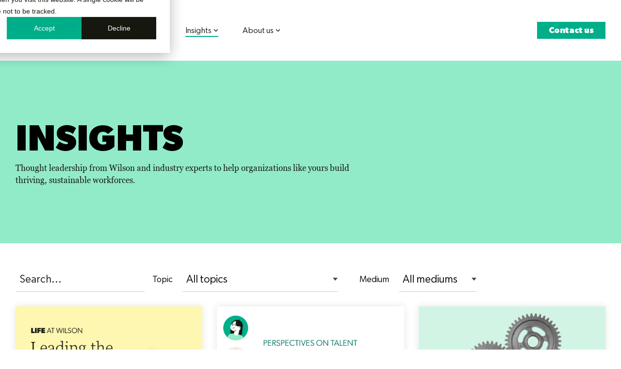

--- FILE ---
content_type: text/html; charset=UTF-8
request_url: https://www.wilsonhr.com/insights
body_size: 47165
content:
<!doctype html><html lang="en-us"><head><script type="application/javascript" id="hs-cookie-banner-scan" data-hs-allowed="true" src="/_hcms/cookie-banner/auto-blocking.js?portalId=441864&amp;domain=www.wilsonhr.com"></script>
    <meta charset="utf-8">
    <title>Insights</title>
    <link rel="shortcut icon" href="https://www.wilsonhr.com/hubfs/Wilson_logo_RGB_favicon4.svg">
    <meta name="description" content="Get insights and thought leadership from Wilson's experts to help organizations like yours to build thriving, sustainable workforces...">
    
    
    
    
    
<meta name="viewport" content="width=device-width, initial-scale=1">

    
    <meta property="og:description" content="Get insights and thought leadership from Wilson's experts to help organizations like yours to build thriving, sustainable workforces...">
    <meta property="og:title" content="Insights">
    <meta name="twitter:description" content="Get insights and thought leadership from Wilson's experts to help organizations like yours to build thriving, sustainable workforces...">
    <meta name="twitter:title" content="Insights">

    

    
    <style>
a.cta_button{-moz-box-sizing:content-box !important;-webkit-box-sizing:content-box !important;box-sizing:content-box !important;vertical-align:middle}.hs-breadcrumb-menu{list-style-type:none;margin:0px 0px 0px 0px;padding:0px 0px 0px 0px}.hs-breadcrumb-menu-item{float:left;padding:10px 0px 10px 10px}.hs-breadcrumb-menu-divider:before{content:'›';padding-left:10px}.hs-featured-image-link{border:0}.hs-featured-image{float:right;margin:0 0 20px 20px;max-width:50%}@media (max-width: 568px){.hs-featured-image{float:none;margin:0;width:100%;max-width:100%}}.hs-screen-reader-text{clip:rect(1px, 1px, 1px, 1px);height:1px;overflow:hidden;position:absolute !important;width:1px}
</style>

<link rel="stylesheet" href="https://www.wilsonhr.com/hubfs/hub_generated/template_assets/1/174542733063/1768324131393/template_main-head.min.css">
<link class="hs-async-css" rel="preload" href="https://www.wilsonhr.com/hubfs/hub_generated/template_assets/1/174543054926/1768323833486/template_main-foot.min.css" as="style" onload="this.onload=null;this.rel='stylesheet'">
<noscript><link rel="stylesheet" href="https://www.wilsonhr.com/hubfs/hub_generated/template_assets/1/174543054926/1768323833486/template_main-foot.min.css"></noscript>
<link rel="stylesheet" href="https://www.wilsonhr.com/hubfs/hub_generated/template_assets/1/174544620859/1768323816884/template_CleanxFresh.css">

<style>
  
 .hhs-top-bar .hs-menu-wrapper.hs-menu-flow-horizontal>ul li a {
	max-width: none !important;
	vertical-align: bottom;
  padding: 5px 0;
  position: relative;
}

.hhs-top-bar .mega-menu .hs-menu-wrapper > ul > li > ul:before {
	content: '';  
}

.hhs-top-bar .hs-menu-wrapper.hs-menu-flow-horizontal>ul li.hs-item-has-children>a {
  display:flex;
  align-items:center;
}

.hs-menu-wrapper.hs-menu-flow-horizontal>ul li.hs-item-has-children>a svg {
  margin-left:4px !important;
  width: 10px;
}

.hhs-top-bar .hs-menu-wrapper.hs-menu-flow-horizontal>ul li.hs-menu-depth-1 {
 position: relative; 
}

.hhs-top-bar .hs-menu-wrapper.hs-menu-flow-horizontal>ul li.hs-menu-depth-1:hover:after {
 width: 100%;
}

.hhs-top-bar .hs-menu-wrapper.hs-menu-flow-horizontal>ul li.hs-menu-depth-1.active:after,
.hhs-top-bar .hs-menu-wrapper.hs-menu-flow-horizontal>ul li.hs-menu-depth-1.active-branch:after,
.hhs-top-bar .hs-menu-wrapper.hs-menu-flow-horizontal>ul li.hs-menu-depth-1:after {
    content: '';
    position: absolute;
    left: 0px;
    bottom: 4px;
    width: 0;
    height: 2px;
    transition: width 220ms ease-in;
}
.hhs-top-bar .hs-menu-wrapper.hs-menu-flow-horizontal>ul li.hs-menu-depth-1.active:after,
.hhs-top-bar .hs-menu-wrapper.hs-menu-flow-horizontal>ul li.hs-menu-depth-1.active-branch:after{
 width: 100%;
}

.hhs-top-bar .hs-menu-wrapper.hs-menu-flow-horizontal .mega-menu ul li.hs-menu-depth-1:after {
 height: 0; 
}



.hhs-menu-toggle {
	padding-left: 1em;
	display: flex;
	z-index: 1001;
}

.hhs-side-menu .hhs-menu-toggle {
  text-align: right;
  float: right;
  margin-right: 15px;
}

.hhs-side-menu.is-open .hhs-menu-toggle {
  display: block;
}

.hhs-side-menu .hhs-menu-toggle button {
  position: relative;
}

.hamburger-icon {
	width: 1.6em;
	height: 1em;
	position: relative;
	display: block;
	margin: auto;
}
.hamburger-icon .line {
	display: block;
	background: #666;
	width: 1.6em;
	height: 3px;
	position: absolute;
	left: 0;
	border-radius: 0.025em;
	transition: all 0.4s;
	border-radius: 1em;
}
.hamburger-icon .line.line-1 {
	top: 0;
}
.hamburger-icon .line.line-2 {
	top: 50%;
}
.hamburger-icon .line.line-3 {
	top: 100%;
}


.hamburger-icon.active .line-1 {
	transform: translateY(0.75em) translateX(0) rotate(45deg);
}
.hamburger-icon.active .line-2 {
	opacity: 0;
}
.hamburger-icon.active .line-3 {
	transform: translateY(-0.25em) translateX(0) rotate(-45deg);
}

.hhs-side-menu__mobile-controls {
	padding-right: 1em;
  margin-bottom: 0em;
  float: left;
}

.hhs-nav-grid {
	display: flex;
	align-items: center;
}

.hhs-nav-grid__extras {
	display: flex;
}



.hhs-top-bar .hs-search-field {
	position: relative;
	width: 1px;
  z-index: 1000000;
}

.hhs-top-bar .hs-search-field__bar {
	left: 0;
	max-width: 0;
	overflow: hidden;
	transition: all 0.125s ease-in-out;
  height: 100%;
}

.hhs-top-bar .hs-search-field__bar form {
 height: 100%; 
}

.hhs-top-bar .hs-search-field.is-open .hs-search-field__bar {
	width: 40vw;
	max-width: 40vw;
	left: -40vw;
  position: absolute;
}

.hhs-top-bar .hs-search-field__bar .hs-search-field__input {
	border: 0;
	border: 1px solid #ccc;
	position: relative;
	z-index: 1000;
  -webkit-border-radius: 3px 3px 3px 3px;
  border-radius: 3px 3px 3px 3px;
  padding: 5px 8px !important;
  height: 100%;
}

.top-bar-search {
	border: 0;
	background: none;
	padding: 4px;
	display: inline-block;
	margin-top: 0px;
	cursor: pointer;
  margin-right: 5px;
  display: flex;
  align-items: center;
}

  .top-bar-search svg {
   height: 18px;
    width: 18px;
  }
  
.hhs-side-menu .top-bar-search {
  position: absolute;
  top: 2px;
  right: 52px;
}

.hhs-side-menu__controls .hhs-lang-switch .globe_class:before,
.hhs-side-menu .fas {
 font-size: 20px; 
}

.hhs-menu-button {
	border: 0;
	background: none;
	display: inline-block;
	cursor: pointer;
}

@media (max-width: 575px) {
  .hhs-menu-button {
    vertical-align: super;
  }
}

.sc-site-header__menu .hs-menu-children-wrapper {
	padding: 0.33em 0 !important;
}

.sc-site-header__menu .hs-menu-item.hs-menu-depth-2 {
	width: 100%;
}

.hhs-top-bar .hs-menu-wrapper.hs-menu-flow-horizontal>ul li.hs-item-has-children ul.hs-menu-children-wrapper li a {
 padding: 10px 0px; 
}

.hhs-lang-switch .lang_list_class li a {
 padding: 10px; 
}


.hs-menu-wrapper.hs-menu-flow-horizontal>ul li.hs-item-has-children ul.hs-menu-children-wrapper {
 visibility: hidden;
  opacity: 0;
}



.hhs-side-menu .hhs-lang-switch .globe_class:before {
	color: #000; 
}

.hhs-side-menu {
	position: fixed;
	max-height: 100vh; 
	top: 0;
	bottom: 0;
	background-color: #fff;
	padding-top: 1em;
	z-index: 100001;
	overflow-y: auto;
	right: -100%;
	transition: all 0.5s ease-in-out;
}

.page-editor .hhs-side-menu {
	height: 0px; 
}

.hhs-side-menu.is-open {
	right: 0;
}

.body-wrapper.nav-is-open  {
	overflow-y: hidden;
}

.body-wrapper::after {
	content: '';
	position: absolute;
	top: 0;
	right: 0;
	bottom: 0;
	left: 100%;
	opacity: 0;
	pointer-events: none;
	z-index: 1000;
	transition: all 0.33s ease-in-out;
}

.body-wrapper.nav-is-open::after {
	left: 0;
	opacity: 1;
}

.hhs-side-menu__ctas {
	padding: 1.88em 2em 0em;
}

.hhs-side-menu__form {
	padding: 0em 2em 0em;
}
.hhs-side-menu__text {
	padding: 0em 2em 0em;
}

.hhs-side-menu__text.text-above {
 padding-top: 2em; 
}

.hhs-side-menu__ctas .hhs-header-cta {
	float: left;
	margin: 0 1em 0 0;
}
.hhs-side-menu__ctas .hhs-header-cta a {
 margin-bottom: 15px; 
}

.hs-menu-flow-vertical .hhs-nav-links {
	display: block;
}

.hs-menu-wrapper.hs-menu-flow-vertical>ul li a {
	padding: 0.2em 0 !important;
	max-width: 100%;
	width: 100%;
  overflow: visible;
}

.hhs-side-menu__mobile {
	padding: 1em 2.25em 0 2em;
}

.hhs-side-menu__mobile .sc-site-header__menu {
	padding-bottom: 1em;
	border-bottom: 1px solid rgba(125,125,125, 0.42);
}

.hhs-nav-links {
	margin: 0 !important;
  vertical-align: bottom;
}

.hs-menu-wrapper.hs-menu-flow-vertical>ul li.hs-item-has-children ul.hs-menu-children-wrapper {
	font-size: 0.88em;
	display: block;
	visibility: visible;
	opacity: 1;
	position: static;
	background: none;
	padding-left: 1.33em !important;
	padding-top: 0 !important;
}

.hhs-side-menu .hs-menu-flow-vertical>ul li.hs-item-has-children ul.hs-menu-children-wrapper {
	max-height: 0;
	overflow: hidden;
  opacity: 0;
	transition: none;
  -webkit-transition: none;
  background-color: transparent !important;
}

.hhs-side-menu .hs-menu-flow-vertical>ul li.hs-item-has-children ul.hs-menu-children-wrapper.is-open {
	max-height: 100%;
  opacity: 1;
	transition: none ;
  -webkit-transition: none;
  margin-top: 15px;
}

.fa-caret-right::after {
	content: '\f0da';
}

.hhs-sidebar-nav-toggle {
  display: inline-block;
	border: 0;
	background: none;
	font-size: 1rem;
	padding: 0.25rem 0.66rem 0.25rem;
	line-height: 1;
  width: 48px;
  height: 48px;
  position: absolute;
  right: 0;
  top: -10px;
	-webkit-transition: all 300ms ease-in-out;
	-moz-transition: all 300ms ease-in-out;
	-ms-transition: all 300ms ease-in-out;
	-o-transition: all 300ms ease-in-out;
	transition: all 300ms ease-in-out;
}

.hhs-sidebar-nav-toggle.is-open > * {
	transform: rotate(45deg);
	-webkit-transition: all 300ms ease-in-out;
	-moz-transition: all 300ms ease-in-out;
	-ms-transition: all 300ms ease-in-out;
	-o-transition: all 300ms ease-in-out;
	transition: all 300ms ease-in-out;
}

.hhs-side-menu__extras {
	padding: 0.66em 2em;
}
.hhs-side-menu__extras .hs-menu-item {
	width: 100%;
}

.hhs-side-menu__extras .hs-menu-wrapper.hs-menu-flow-horizontal>ul li a {
	width: 100%;
	padding: 0.25em 0;
  overflow: visible;
}

.hhs-top-bar .hs-menu-wrapper.hs-menu-flow-horizontal>ul li.hs-item-has-children ul.hs-menu-children-wrapper {
  max-width: 250px;
  width: max-content;
  line-height: 1;
  -webkit-box-shadow: 0 0 4px 4px rgba(0,0,0,0.05);
  box-shadow: 0 0 4px 4px rgba(0,0,0,0.05);
}

.hs-menu-wrapper.hs-menu-flow-horizontal .mega-menu ul li.hs-item-has-children ul.hs-menu-children-wrapper {
  -webkit-box-shadow: 0 0 0px 0px rgba(0,0,0,0.0);
  box-shadow: 0 0 0px 0px rgba(0,0,0,0.0);
}

.hhs-top-bar .hs-menu-wrapper.hs-menu-flow-horizontal>ul li.hs-item-has-children ul.hs-menu-children-wrapper li a {
  line-height: 1;
  width: auto !important;
  padding: 10px 20px 10px 10px;
}

.hhs-side-menu__extras .hs-menu-wrapper.hs-menu-flow-horizontal>ul li.hs-item-has-children ul.hs-menu-children-wrapper {
  visibility: visible;
  opacity: 1;
  position: static;
}
.hhs-side-menu__extras .hs-menu-wrapper.hs-menu-flow-horizontal>ul li.hs-item-has-children ul.hs-menu-children-wrapper a {
 text-indent: 10px; 
}
.hhs-side-menu__extras .hs-menu-wrapper.hs-menu-flow-horizontal>ul li.hs-item-has-children ul.hs-menu-children-wrapper li li a {
 text-indent: 20px; 
}
  

body.user-is-tabbing .hs-menu-item.hs-menu-depth-1:focus-within > .hs-menu-children-wrapper {
  opacity: 1;
  visibility: visible;
}


body.user-is-tabbing .hs-menu-item.hs-menu-depth-2:focus-within > .hs-menu-children-wrapper {
  opacity: 1;
  visibility: visible;
}


body.user-is-tabbing .hs-menu-item.hs-menu-depth-3:focus-within > .hs-menu-children-wrapper {
  opacity: 1;
  visibility: visible;
}

.hhs-side-menu .hs-menu-wrapper.hs-menu-flow-horizontal>ul li.hs-item-has-children>a:after {
  content: '' !important;
}

@media (min-width: 510px) {
	.hhs-side-menu__mobile-controls {
		display: none;
	}
}


@media (max-width: 509px) {
	.hhs-nav-grid__extras .top-bar-search,
	.hhs-nav-grid__extras .hhs-lang-switch {
		display: none;
	}
}

.hhs-side-menu .sc-site-header__menu.hs-menu-flow-vertical {
	overflow: initial;
	height: auto;
}

.hhs-side-menu span {
	display: inline;
}

.hhs-side-menu__controls {
	position: relative; 
  width: 100%;
  z-index: 100000;
  margin: 0em 0 0 auto;
}


.hhs-side-menu__controls .hs-search-field .hs-search-field__bar {
 width: 0px;
  display: none;
}

.hhs-side-menu__controls .hs-search-field.is-open .hs-search-field__bar {
	width: 14.5em;
	max-width: 14.5em;
  top: -3px;
	left: 2em;
  display: block;
  position: absolute;
  height: 100px;
}

.hhs-side-menu__controls .hs-search-field {
	z-index: 1000; 
}

.hhs-side-menu__controls .hs-search-field input {
	padding: 8px;
  font-size: 16px;
  border: 1px solid #dddddd;
  -webkit-border-radius: 3px;
  border-radius: 3px;
  outline: none;
  box-shadow: none;
}

.hhs-side-menu .hs-menu-wrapper.hs-menu-flow-vertical li a {
  white-space: inherit;
}

.hhs-side-menu__footer {
	padding: 2em;
	text-align: right;
}

.hhs-side-menu__footer i {
	font-size: 18px;
	padding: 5px;
}
.hhs-side-menu__footer i span {
	display: none;
}


.hhs-side-menu__footer svg {
	width: 28px;
  height: 28px;
	padding: 5px;
}


.hhs-side-menu {
	display: flex;
	flex-direction: column;
}



.hhs-top-bar div.hs_cos_wrapper_type_cta {
	display: inline; 
}



.mega-menu {
	left: 0; 
	position: fixed;
	width: 100%;
	padding:15px;
	z-index: 10000;
	box-shadow: 0 4px 5px 0 rgba(0,0,0,0.1);
}

.mega-menu {
	opacity: 0; 
	pointer-events: none; 
	transition: opacity .2s ease-in-out,
				max-height .8s ease-in-out,
				padding .2s ease-in-out;
  transition-delay: 300ms;
	max-height: 0;
	padding: 0;
  cursor: default;
  box-sizing: border-box;
  background-clip: padding-box;
}
.mega-menu.active {
	opacity: 1;
	visibility: visible; 
	pointer-events: inherit;
	max-height: 10000px;
	padding: 50px 0; 
}

.mega-menu::before {
	content: '';
	width: 100%;
	display: block;
	background: transparent;
	position: absolute;
  pointer-events: auto;
}

.mega-menu.mega-scrolled {
	top: 55px; 
}


.side-bar-nav {
	height:680px;
	overflow-y: scroll;
}

.side-bar-nav .hs-menu-wrapper.hs-menu-flow-vertical.flyouts>ul li.hs-item-has-children ul.hs-menu-children-wrapper,
.mega-menu .hs-menu-wrapper.hs-menu-flow-vertical.flyouts>ul li.hs-item-has-children ul.hs-menu-children-wrapper {
	left: auto;
	top: auto;
	visibility: visible;
	opacity: 1;
	position: static; 
}

.mega-menu .hs-menu-wrapper.hs-menu-flow-vertical > ul {
	margin-bottom: 0px; 
}

.mega-menu .hs-menu-wrapper.hs-menu-flow-vertical>ul li a,
.mega-menu .widget-type-post_listing ul li a{
	padding: 2px 0px !important;
	width: auto !important;
	white-space: normal;
	text-indent: inherit;
}

.mega-menu .key-menu .hs-menu-wrapper.hs-menu-flow-vertical>ul li:first-child a {
	padding: 0px 0px !important;
	width: auto !important;
}


.mega-menu .hs-menu-wrapper.hs-menu-flow-vertical > ul li.hs-menu-depth-2 > a {
	font-size: .9em;
	padding-left: 5px;
}

.hhs-top-bar .mega-menu .hs-menu-wrapper.hs-menu-flow-horizontal>ul li{
 margin-top: 5px;
 margin-bottom: 5px;
}

.custom-menu-primary .mega-menu .hs-menu-wrapper>ul,
.custom-menu-primary .mega-menu .hs-menu-wrapper>ul ul,
.custom-menu-primary .mega-menu .widget-type-post_listing ul,
.custom-menu-primary .mega-menu .widget-type-post_listing ul ul{
	-webkit-box-shadow: none;
	box-shadow: none;
	background: transparent !important;
}

.custom-menu-primary .hs-menu-wrapper > ul ul,
.custom-menu-primary .mega-menu .key-menu .hs-menu-wrapper>ul,
.custom-menu-primary .mega-menu .key-menu .hs-menu-wrapper>ul ul {
	padding: 0px; 
}

.custom-menu-primary .mega-menu .hs-menu-wrapper>ul ul {
	min-width: 170px !important;
}

.custom-menu-primary .hs-menu-wrapper .mega-menu > ul > li,
.custom-menu-primary .mega-menu .hs-menu-wrapper>ul>li,
.hhs-header-menu .hs-menu-wrapper.hs-menu-flow-horizontal .mega-menu .hs-menu-flow-vertical ul li a,
.hhs-header-menu .hs-menu-wrapper.hs-menu-flow-horizontal .mega-menu .widget-type-post_listing ul li a{
	text-transform: none !important;
	font-weight: normal !important;
	display: block;
	clear: both;
}

.hhs-top-bar .mega-nav-con .hs-menu-wrapper.hs-menu-flow-horizontal>ul li a {
	padding-bottom: 5px;
}

.hhs-header-menu .hs-menu-wrapper.hs-menu-flow-horizontal .mega-menu .key-menu.hs-menu-flow-vertical ul li:first-child a {
	line-height: 1em; 
}

.custom-menu-primary .mega-menu .hs-menu-wrapper > ul > li, 
.custom-menu-primary .hs-menu-wrapper .mega-menu > ul > li {
	margin-left: 0px !important;
}

.custom-menu-primary .mega-menu .hs-menu-wrapper>ul ul {
	padding: 0px 0  10px 10px !important; 
}

.hhs-header-menu .hs-menu-wrapper.hs-menu-flow-horizontal .mega-menu>ul li a {
	font-weight: normal !important; 
}

.custom-menu-primary .hs-menu-wrapper .mega-menu ul>li>ul:before,
.hs-menu-wrapper.hs-menu-flow-horizontal .mega-menu ul li.hs-item-has-children>a:after {
	display: none !important; 
}

.custom-menu-primary .mega-menu .hs-menu-wrapper > ul li a:hover {
	background-color: transparent !important; 
}

.custom-menu-primary .mega-menu .hs-menu-wrapper > ul {
	float: none !important; 
}

.hs-menu-wrapper.hs-menu-flow-horizontal .mega-menu ul li.hs-item-has-children ul.hs-menu-children-wrapper {
	display: block;
	opacity: 1;
	visibility: visible;
	position: static;
}


.mega-text-con {
	white-space: normal; 
}
.mega-text-con ul {
	padding-left: 20px !important; 
}
.mega-text-con li {
	list-style-type: disc; 
	width: 100%;
}

.custom-menu-primary .hs-menu-wrapper > ul .mega-menu ul {
	background: transparent !important; 
	box-shadow: none !important;
	-webkit-box-shadow: none !important;
}
  


@media (max-width: 922px){
	.mega-menu.active {
		display: none !important;
		opacity: 0;
	}
	.hhs-header-menu .hs-menu-wrapper.hs-menu-flow-horizontal>ul li a span {
		padding: 0px !important; 
	}
	.header-container-wrapper .container-fluid .mega-menu {display: none !important;}
	.header-container-wrapper .container-fluid .row-fluid .mega-menu,
	.custom-menu-primary .mega-menu {
		display: none;
		opacity: 0;
		visibility: hidden;
	}
}

.mega-nav-con .hs-menu-item {
	width: 100%;
}

.mega-nav-con .hs-menu-wrapper.hs-menu-flow-horizontal>ul li.hs-item-has-children ul.hs-menu-children-wrapper {
	display: block;
	width: 100%;
	visibility: visible;
	opacity: 1;
	position: static;
	background: none;
	padding-left: 0.33em !important;
}

.mega-nav-con .hs-menu-wrapper.hs-menu-flow-horizontal>ul li a {
	padding: 0.33em 0;
}

[class^=mega-drop].loaded::before {
 display: block;
   width: 20px;
  height: 20px;
  position: absolute;
  right: -20px;
  top: 0;
}

.hs-menu-wrapper.hs-menu-flow-horizontal>ul li.hs-item-has-children>a .mega-menu svg {
 width: auto !important; 
}



.hhs-nav {
	padding-right: 0 !important;
	padding-left: 0 !important;
}


.hhs-alt-nav .hhs-header-logo .logo-sticky,
.hhs-header-logo .logo-standard {
	display: block;
}

.hhs-alt-nav .hhs-header-logo .logo-standard,
.hhs-header-logo .logo-sticky {
	display: none;
}
.sticky-menu .hhs-header-logo .logo-standard {
	display: none;
}
.sticky-menu .hhs-header-logo .logo-sticky {
	display: block;
}

.hhs-header-logo,
.hhs-nav-opt-items {
	display: table-cell;
	vertical-align: middle;
}

.hhs-header-logo {
	position: relative;
	z-index: 10;
}

.hhs-header-menu {
	float: right !important;
}



 
 .hhs-lang-switch {
   float: right;
 }

.hhs-lang-switch span {
  display: flex;
  height: 100%;
}
 
 .hhs-lang-switch .lang_switcher_class {
   padding: 7px 10px;
   display: flex;
   align-items:center;
 }
 
 .hhs-lang-switch .globe_class {
   background-image: none !important;
   -webkit-font-smoothing: antialiased;
   display: inline-block;
   font-style: normal;
   font-variant: normal;
   text-rendering: auto;
   line-height: 1;
   font-weight: 900;
 }


.hhs-side-menu__controls .hhs-lang-switch {
	position: absolute;
	top: 5px;
	right: 100px;
}

.hhs-side-menu__controls .hhs-lang-switch .lang_switcher_class {
	padding: 0px;
	margin-top: 0;
}

 
 .hhs-lang-switch .lang_list_class {
   text-align: left;
   border: none;
   top: 35px;
   left: -10px;
   padding-top: 0px !important;
   -webkit-box-shadow: 0 0 5px 0px rgba(0,0,0,0.1);
   box-shadow: 0 0 5px 0px rgba(0,0,0,0.1);
   min-width: 100px;
   width: max-content;
 }

.hhs-side-menu .hhs-lang-switch .lang_list_class {
   top: 30px;
  z-index: 1000;
}
 
 .hhs-lang-switch .lang_list_class:before {
    border: none;
   width: 100% !important;
   height: 15px !important;
   background-color: transparent;
   margin-left: auto;
   left: auto;
 }
 .hhs-lang-switch .lang_list_class:after {
   border: 5px solid transparent;
   left: 85px;
   top: -10px;
 }
 .hhs-side-menu .hhs-lang-switch .lang_list_class:after {
   left: 76px;
 }



 .hhs-lang-switch .lang_list_class li:first-child,
 .hhs-lang-switch .lang_list_class li{
   border: none !important; 
 }
 .hhs-lang-switch .lang_list_class li:first-child {
   padding-top: 10px; 
 }
 
 .hhs-lang-switch .lang_list_class li:last-child {
   padding-bottom: 10px; 
 }
 
 .hhs-lang-switch .lang_list_class li {
   padding: 0px; 
   margin-bottom: 0px;
 }
 

.hhs-lang-switch .lang_list_class li a {
  display: block;
}

.hhs-lang-switch,
.hhs-header-search,
.hhs-header-cta {
	float: right;
	margin-left: 15px;
	z-index: 1000;
	position: relative;
  display: flex;
}
  
.hhs-head-cta-1 {
  margin-right: 15px;
}

.hhs-lang-switch a,
.hhs-header-search a{
	padding: 10px 5px;
	display: block;
}

.hhs-header-search a i {
	vertical-align: bottom;
}

.hhs-lang-switch .globe_class svg {
	vertical-align: middle;
}


.hhs-header-mod .hs-menu-wrapper.hs-menu-flow-horizontal > ul li.hs-item-has-children ul.hs-menu-children-wrapper li {
	width: 100%;
	display: block;
	clear: both;
}

.hhs-header-hat {
	position: relative;
	z-index: 1000;
}


.hhs-header-hat .col-12 {
	padding-left: 0px;
	padding-right: 0px;
}

.hhs-header-hat .col-12 * {
 margin-bottom: 0px; 
}

.hhs-hat-menu .hs-menu-wrapper.hs-menu-flow-horizontal>ul {
	float: right;
}
.hhs-header-menu .hs-menu-wrapper.hs-menu-flow-horizontal>ul li a span {
	padding: 10px 0;
}



.hhs-header-menu .hs-menu-wrapper.hs-menu-flow-horizontal>ul li .mega-menu a {
	color: #555555 !important;
	padding: 5px;
	text-transform: none;
}

.hhs-top-bar .hs-menu-wrapper.hs-menu-flow-horizontal>ul li .mega-menu a {
  white-space: normal !important;
}

.hs-menu-wrapper.hs-menu-flow-horizontal .mega-menu ul li.hs-item-has-children ul.hs-menu-children-wrapper {
	display: block;
	opacity: 1;
	visibility: visible;
	position: static;
}

.mega-text-con {
	white-space: normal; 
}
.mega-text-con ul {
	padding-left: 20px !important; 
}
.mega-text-con li {
	list-style-type: disc; 
	width: 100%;
}

.custom-menu-primary .hs-menu-wrapper > ul .mega-menu ul {
	background: transparent !important; 
	box-shadow: none !important;
	-webkit-box-shadow: none !important;
}



.hhs-hat-menu .hs-menu-wrapper.hs-menu-flow-horizontal>ul {
	margin-right: 0px;
}

.hhs-hat-menu .hs-menu-wrapper.hs-menu-flow-horizontal>ul li a {
	max-width: none;
	overflow: visible;
}




.custom-menu-primary .hs-menu-wrapper {
	overflow: visible !important;
}

.custom-menu-primary .hs-menu-wrapper > ul{
	float: right;
}

.custom-menu-primary .hs-menu-wrapper > ul > li{
	font-weight: normal;
	margin-left: 0px !important;
	margin-bottom: 0px;
}

.custom-menu-primary .hs-menu-wrapper > ul > li > a{
	padding: 10px 15px;
	position: relative;
	display: block;
}

.custom-menu-primary a:hover {
	color: #000000;
}


.hs-menu-children-wrapper .hs-menu-item.active,
.custom-menu-primary .hs-menu-wrapper .hs-menu-children-wrapper li.active a:hover,
.sticky-menu .hs-menu-item.active,
.sticky-menu .custom-menu-primary .hs-menu-wrapper > ul li.active a:hover{
	background-color: transparent !important;
	cursor: default !important;
}
  

.sticky-menu {
	visibility: hidden;
	-webkit-transform: translateY(-100%);
	-ms-transform: translateY(-100%);
	-o-transform: translateY(-100%);
	transform: translateY(-100%);
	-webkit-transition: all .3s ease;
	-o-transition: all .3s ease;
	transition: all .3s ease;
	opacity: 0;
	-webkit-box-shadow: 0 2px 3px 1px rgba(0,0,0,.1);
	box-shadow: 0 2px 3px 1px rgba(0,0,0,.1);
}

.sticky-menu.active {
	z-index: 999;
	position: fixed;
	top: 0;
	left: 0;
	right: 0;
	visibility: visible;
	-webkit-transform: translateY(0);
	-ms-transform: translateY(0);
	-o-transform: translateY(0);
	transform: translateY(0);
	transition: all .3s ease;
	opacity: 1;
}


.sticky-menu .widget-type-logo img {
	height: 35px !important;
	width: auto !important;
	margin: 10px 0;
}

.hhs-header.sticky-menu.active {
	padding: 5px 0px !important;
}

.custom-menu-primary.js-enabled .hamburger {
	display: none;
}

@media (max-width: 922px){
	.sticky-menu.active {
		position: static !important;
	}
	.sticky-menu .widget-type-cta {
		display: none;
	}
	.sticky-menu .widget-type-logo img {
		margin: 0;
	}
	.sticky-menu .page-center {
		padding: 0 10px !important;
	}
	.hhs-nav {
		position: relative;
	}
	.hhs-nav-opt-items {
		padding-right: 40px;
	}
	.custom-menu-primary.js-enabled {
		float: none;
		position: absolute;
		top: 0px;
		left: 0px;
	}
	.custom-menu-primary .hs-menu-wrapper,
	.custom-menu-primary.js-enabled .hs-menu-wrapper,
	.custom-menu-primary.js-enabled .hs-menu-children-wrapper{
		display: none;
	}
	.custom-menu-primary.js-enabled .hamburger {
		display: inline-block;
	}
	.hhs-header-menu .hs-menu-wrapper.hs-menu-flow-horizontal>ul li a {
		padding: 0px 15px;
	}
	.hhs-header-logo {
		position: relative;
		z-index: 1000;
	}
	.custom-menu-primary.js-enabled .hs-menu-wrapper > ul > li{
		margin-left: 0px !important;
	}
	.hamburger {
		padding-top: 10px; 
	}
}

@media (max-width: 575px){
	nav {
		transition: height 0.5s ease-in-out;
	}
	.hhs-header-mod .hhs-nav {
		padding-top: 25px; 
	}
	.custom-menu-primary.js-enabled {
		top: 20px; 
	}
	.hhs-hat-menu {
		position: relative;
	}
	.hhs-hat-menu .hs-menu-wrapper.hs-menu-flow-horizontal>ul li a {
		text-align: center !important;
		padding: 0 !important;
	}
	.hhs-hat-menu .hs-menu-wrapper.hs-menu-flow-horizontal ul li li a {
		padding: 2px 10px !important;
	}
	.hhs-hat-menu .hhs-header-search a {
		padding: 5px 0px 5px 10px;
	}

	.hhs-hat-menu .hs-menu-wrapper.hs-menu-flow-horizontal>ul,
	.hhs-hat-menu > ul {
		width: 100% !important;
		margin: 0px auto !important;
		float: none !important;
    text-align: center;
	}
  
  .hhs-hat-menu .hs-menu-wrapper.hs-menu-flow-horizontal>ul li.hs-menu-depth-1 {
   display: inline-block;
    text-align: center;
    padding: 0 5px;
  }
  .hhs-hat-menu .hs-menu-children-wrapper:before {
   text-align: left; 
  }
}


  
  
  
  .hhs-top-bar {
    background-color: rgba(255, 255, 255, 1);
    padding: 30px 0;
    
  }
  .hhs-top-bar.sticky-menu.active {
    padding: 30px 0; 
  }
  
  @media (min-width: 992px) {
    
      .hhs-header-hat .container,
      .hhs-top-bar .container {
        padding-right: 30px;
        padding-left: 30px;
      }
    
  }
  
  
  
  .hhs-top-bar.hhs-alt-nav .logo-sticky,
  .logo-standard  {
    max-width: 140px;
    float: left;
  }
  
  .hhs-top-bar.hhs-alt-nav.sticky-menu.active .logo-sticky,
  .logo-sticky  {
    max-width: 140px;
    float: left;
  }
  
  .hhs-header-logo {
    padding-top:  0px;
  }
  
  
  .hhs-nav-grid__menu {
    
      margin-right: auto;
      margin-left: 25px;
    
  }
  
  .hhs-top-bar .hs-menu-wrapper.hs-menu-flow-horizontal>ul li a,
  .hs-menu-wrapper.hs-menu-flow-horizontal ul.hhs-nav-links .hs-menu-item a {
    color: rgba(22, 23, 15, 1.0);
  }
  
  
  .hhs-top-bar .hs-menu-wrapper.hs-menu-flow-horizontal>ul li {
    margin: 15px 25px;
  }
  
  .hhs-top-bar .hs-menu-wrapper.hs-menu-flow-horizontal>ul li a:hover,
  .hs-menu-wrapper.hs-menu-flow-horizontal ul.hhs-nav-links .hs-menu-item a:hover,
  .hhs-top-bar .hs-menu-wrapper.hs-menu-flow-horizontal>ul li a:hover{
    color: rgba(0, 174, 138, 1.0);
  } 
  
  .hhs-top-bar .hs-menu-wrapper.hs-menu-flow-horizontal>ul li a svg,
  .hhs-header-search a svg,
  .hhs-lang-switch svg,
  .top-bar-search svg{
    fill: rgba(22, 23, 15, 1);
  }
  .hhs-top-bar .hs-menu-wrapper.hs-menu-flow-horizontal>ul li a:hover svg {
   fill: rgba(0, 174, 138, 1.0); 
  }
  
  .hhs-top-bar .hs-menu-wrapper.hs-menu-flow-horizontal>ul li a svg {
    -webkit-transition: fill 400ms ease-in-out;
    -moz-transition: fill 400ms ease-in-out;
    -ms-transition: fill 400ms ease-in-out;
    -o-transition: fill 400ms ease-in-out;
    transition: fill 400ms ease-in-out;
  }
  .hhs-top-bar .hs-menu-wrapper.hs-menu-flow-horizontal>ul li li a svg {
    -moz-transform: rotate(-90deg);
    -webkit-transform: rotate(-90deg);
    -o-transform: rotate(-90deg);
    -ms-transform: rotate(-90deg);
    transform: rotate(-90deg);
    vertical-align: sub;
  }
  
  .hhs-top-bar .hs-menu-wrapper.hs-menu-flow-horizontal>ul li.hs-menu-depth-1.active:after,
  .hhs-top-bar .hs-menu-wrapper.hs-menu-flow-horizontal>ul li.hs-menu-depth-1:after {
    background-color: rgba(0, 174, 138, 1.0);
  }
  
  
  
  .hhs-lang-switch .globe_class svg{
    fill: rgba(22, 23, 15, 1);
  }
  
  .lang_list_class li {
     background: rgba(243, 236, 228, 1) !important;
  }
  
  .hhs-lang-switch .lang_list_class:after {
   border-bottom-color: rgba(243, 236, 228, 1) !important;
  }
  
  
 
  .hhs-hat-menu .hs-menu-children-wrapper,
  .sc-site-header__menu .hs-menu-children-wrapper {
    background-color: rgba(243, 236, 228, 1) !important;
  }
  
  .sc-site-header__menu .mega-menu .hs-menu-children-wrapper {
    background-color: transparent !important;
  }
  
  .hhs-hat-menu .hs-menu-children-wrapper:before,
  .hs-menu-wrapper.hs-menu-flow-horizontal>ul li.hs-item-has-children ul.hs-menu-children-wrapper:before {
     color: rgba(243, 236, 228, 1) !important;
  }
  
  .hhs-hat-menu .hs-menu-children-wrapper li a,
  .hhs-lang-switch .lang_list_class li a,
  .custom-menu-primary .hs-menu-wrapper > ul li a, 
  .hs-menu-wrapper.hs-menu-flow-horizontal > ul li.hs-item-has-children ul.hs-menu-children-wrapper li a,
  .hhs-lang-switch .lang_list_class li a {
    color: #16170F;
    font-size: 17px !important;
  }
  
  .hhs-hat-menu .hs-menu-children-wrapper li a:hover,
  .hhs-lang-switch .lang_list_class li a:hover,
  .hs-menu-wrapper.hs-menu-flow-horizontal ul.hhs-nav-links .hs-menu-item.hs-menu-depth-2 a:hover,
  .hhs-top-bar .hs-menu-wrapper.hs-menu-flow-horizontal>ul li.hs-item-has-children ul.hs-menu-children-wrapper li a:hover{
   background-color: rgba(0, 164, 189, 1) !important;
  }
  
  .hhs-hat-menu .hs-menu-children-wrapper li a:hover,
  .hhs-lang-switch .lang_list_class li a:hover,
  .custom-menu-primary .hs-menu-wrapper > ul li.hs-item-has-children ul.hs-menu-children-wrapper li a:hover,
  .hs-menu-wrapper.hs-menu-flow-horizontal ul.hhs-nav-links .hs-menu-item.hs-menu-depth-2 a:hover,
  .hhs-top-bar .hs-menu-wrapper.hs-menu-flow-horizontal>ul li.hs-item-has-children ul.hs-menu-children-wrapper li a:hover{
   color: #fff !important;
  }
  
  .hhs-top-bar.hhs-alt-nav .hs-menu-wrapper.hs-menu-flow-horizontal>ul li.hs-menu-item.hs-menu-depth-2 a:hover svg {
    fill: #fff !important;
  }
  
  .custom-menu-primary .hs-menu-wrapper > ul li.hs-item-has-children ul.hs-menu-children-wrapper li.active a:hover {
    color: #16170F !important;
  }
  
  .hhs-top-bar.hhs-alt-nav .hs-menu-wrapper.hs-menu-flow-horizontal ul.hhs-nav-links ul .hs-menu-item.sub-active > a,
  .hhs-top-bar .hs-menu-wrapper.hs-menu-flow-horizontal ul.hhs-nav-links ul .hs-menu-item.sub-active > a{
      background-color: rgba(242, 245, 248, 1) !important;
     color: #444444 !important;
    }
    
  
  
  .hhs-top-bar.hhs-alt-nav.sticky-menu,
  .hhs-top-bar.sticky-menu,
  .hhs-top-bar.hhs-alt-nav{
    background-color: rgba(255, 255, 255, 0.96);
  }
  .sticky-menu.active {
    background-color: rgba(255, 255, 255, 0.96);
  }
  
  .hhs-top-bar.sticky-menu .hs-menu-wrapper.hs-menu-flow-horizontal>ul li a,
  .hhs-top-bar.hhs-alt-nav .hs-menu-wrapper.hs-menu-flow-horizontal>ul li a,
  .hhs-top-bar.hhs-alt-nav .hs-menu-wrapper.hs-menu-flow-horizontal ul.hhs-nav-links .hs-menu-item a,
  .sticky-menu .hs-menu-wrapper.hs-menu-flow-horizontal ul.hhs-nav-links li a,
  .sticky-menu .hhs-lang-switch .globe_class:before{
    color: rgba(22, 23, 15, 1.0);
  }
  
  .hhs-top-bar.hhs-alt-nav .hhs-lang-switch .globe_class svg {
     fill: rgba(22, 23, 15, 1.0);
  }
  
  .hhs-top-bar.sticky-menu .hs-menu-wrapper.hs-menu-flow-horizontal>ul li a svg,
  .sticky-menu .hhs-nav-grid__extras svg,
  .hhs-top-bar.hhs-alt-nav .hhs-header-search a svg {
    fill: rgba(22, 23, 15, 1.0);
  }
  
  .hhs-top-bar.hhs-alt-nav .hs-menu-wrapper.hs-menu-flow-horizontal ul.hhs-nav-links ul .hs-menu-item a {
    color: #16170F;
  }
  
  .hhs-top-bar.sticky-menu .hs-menu-wrapper.hs-menu-flow-horizontal>ul li a:hover,
  .hhs-top-bar.hhs-alt-nav .hs-menu-wrapper.hs-menu-flow-horizontal>ul li a:hover,
  .hhs-top-bar.hhs-alt-nav .hhs-top-bar .hs-menu-wrapper.hs-menu-flow-horizontal .hs-menu-depth-1:first-child:hover,
  .hhs-top-bar.hhs-alt-nav .fas:hover,
  .sticky-menu .hhs-top-bar .hs-menu-wrapper.hs-menu-flow-horizontal .hs-menu-depth-1:first-child:hover,
  .sticky-menu .hs-menu-wrapper.hs-menu-flow-horizontal ul.hhs-nav-links li a:hover,
  .sticky-menu .hhs-header-search a i:hover{
    color: rgba(0, 0, 0, 1.0) !important;
  }
  .hhs-top-bar.sticky-menu .hs-menu-wrapper.hs-menu-flow-horizontal>ul li a:hover svg,
  .hhs-top-bar.hhs-alt-nav .hs-menu-wrapper.hs-menu-flow-horizontal>ul li a:hover svg {
   fill: rgba(0, 0, 0, 1.0) !important; 
  }
  
  
  
  .hhs-top-bar.hhs-alt-nav .hs-menu-wrapper.hs-menu-flow-horizontal>ul li a svg, 
  .hhs-top-bar.hhs-alt-nav .hhs-header-search a svg, 
  .hhs-top-bar.hhs-alt-nav .top-bar-search svg {
    fill: rgba(22, 23, 15, 1) !important;
  }
  
  
  .hhs-top-bar.hhs-alt-nav .hs-menu-wrapper.hs-menu-flow-horizontal>ul li.hs-menu-depth-1.active:after,
  .hhs-top-bar.hhs-alt-nav .hs-menu-wrapper.hs-menu-flow-horizontal>ul li.hs-menu-depth-1:after,
  .sticky-menu.hhs-top-bar .hs-menu-wrapper.hs-menu-flow-horizontal>ul li.hs-menu-depth-1.active:after,
  .sticky-menu.hhs-top-bar .hs-menu-wrapper.hs-menu-flow-horizontal>ul li.hs-menu-depth-1:after {
    background-color: rgba(0, 174, 138, 1.0);
  }
 
  
  
  .hhs-header-cta .cta-secondary,
  .hhs-header-cta .cta-tertiary,
  .hhs-header-cta .cta-primary,
  .hhs-header-cta .cta-four,
  .hhs-header-cta .cta-five{
    padding: 8px 24px !important;
    font-size: 17px !important;
    -webkit-box-shadow: none;
    box-shadow: none;
  }
  
   
   
  
  .hhs-side-menu {
   width:  400px;
  }
  
  .hhs-side-menu {
   background-color:  rgba(243, 236, 228, 1.0);
  }
  
  .body-wrapper::after {
    background-color:  rgba(0, 0, 0, 0.6);
  }
  
  
  
  .hamburger-icon .line {
    background: rgba(255, 255, 255, 1.0);
  }
  
  .hhs-top-bar.hhs-alt-nav .hamburger-icon .line,
  .sticky-menu .hamburger-icon .line {
    background: rgba(22, 23, 15, 1.0);
  }
  
  .hamburger-icon.active .line {
    background: rgba(22, 23, 15, 1.0);
  }
  .hhs-side-menu .top-bar-search svg,
  .hhs-side-menu .hhs-lang-switch .globe_class svg {
    fill: rgba(22, 23, 15, 1.0);
  }
  .hhs-side-menu .top-bar-search {
    padding: 4px;
  }
  .hhs-side-menu .top-bar-search svg {
   height: 20px;
    width: 20px;
  }
  
  
    .hhs-side-menu__controls .hhs-lang-switch {
      right: 70px !important;   
    }
  
  
  
  .hhs-side-menu .hhs-lang-switch .globe_class:before,
  .hhs-side-menu .fas{
    color: rgba(22, 23, 15, 1.0);
  }
  
  .hhs-top-bar .fas {
    fill: #16170F;
  }
  
  .hhs-side-menu__footer a svg,
  .hhs-side-menu__footer a:visited svg {
    fill: #00725D;
  }
  
  .hhs-side-menu__footer a:hover svg,
  .hhs-side-menu__footer a:focus svg {
    fill: #91EBC9;
  }
  
  
  
  .hhs-side-menu .hhs-side-menu__mobile li a {
    font-size: 21px;
    font-weight: nomral;
    color: rgba(22, 23, 15, 1.0);
  }
  
  .hhs-side-menu .hhs-side-menu__mobile li a:hover {
    color: rgba(0, 174, 138, 1.0);
  }
  
  .hhs-sidebar-nav-toggle svg {
    fill: rgba(22, 23, 15, 1.0);
  }
  
  
  
  .hhs-side-menu__extras .hs-menu-item a,
  .hhs-side-menu__extras .hs-menu-wrapper.hs-menu-flow-horizontal>ul li.hs-item-has-children ul.hs-menu-children-wrapper a {
    font-size: 16px;
    font-weight: nomral;
    color: rgba(22, 23, 15, 1);
  }
  
  .hhs-side-menu__extras .hs-menu-item a:hover,
  .hhs-side-menu__extras .hs-menu-wrapper.hs-menu-flow-horizontal>ul li.hs-item-has-children ul.hs-menu-children-wrapper a:hover {
    color: rgba(0, 174, 138, 1);
  }
  
  
  
  
    .hhs-side-menu__extras {flex: 1;}
  
  
  @media (max-width: 575px) {
    .hhs-side-menu {
     width: 100%; 
    }
  }
  
   
   
  
  
    
    @media screen and (min-width: 850px) {
      [class^=mega-drop].loaded {
        position: relative; 	
        display: inline-block; 	
        padding: 0 ; 	
        z-index: 10001
      }

      
      [class^=mega-drop].loaded:hover::after,
      [class^=mega-drop].loaded:focus-within::after{
        display: block; 
        position: absolute;
        top:0; 
        width: 100%; 
        height: 100px; 
        left: -36px;
        
      }
      [class^=mega-drop].loaded:hover::before,
      [class^=mega-drop].loaded:focus-within::before{
        display: block; 
        position: absolute;
        top: 0; 
        width: 100%; 
        height: 100px; 
        right: -36px;
        
      }
      
    } 
    .hs-menu-wrapper.hs-menu-flow-horizontal>ul li.hs-item-has-children>a.mega span {
      padding-right: 15px !important;
    }
    .hs-menu-wrapper.hs-menu-flow-horizontal>ul li.hs-item-has-children>a.mega svg {
      margin-left:-12px !important;
    }

  
    .mega-menu {
      background-color: rgba(243, 236, 228, 1);
      top: calc(125px - 50px);
      border-top: 50px solid rgba(255, 2, 1, 0.0);
    }
    .sticky-menu.active .mega-menu  {
      top: 125px;
    }
    .mega-menu span.hs_cos_wrapper_type_text {
      text-transform: none !important;
      font-weight: normal !important;
      white-space: normal !important; 
    }

    .hhs-top-bar .hs-menu-wrapper.hs-menu-flow-horizontal>ul li .mega-menu a,
    .hhs-alt-nav .hhs-top-bar .hs-menu-wrapper.hs-menu-flow-horizontal>ul li .mega-menu a,
    .hhs-top-bar .mega-menu .mega-nav-con ul li ul.hs-menu-children-wrapper li a,
    .hhs-alt-nav .hhs-top-bar .mega-menu .mega-nav-con ul li ul.hs-menu-children-wrapper li a{
      color: #444444 !important;
      font-size: 21px !important;
      font-weight: normal;
      text-transform: none;
      padding-top:10px !important;
      padding-bottom:10px !important;
    }
    .hhs-top-bar .mega-menu .mega-nav-con ul li ul.hs-menu-children-wrapper li a{
      font-size: 0.95em !important;
    }
    .hhs-top-bar .mega-menu .mega-nav-con .hs-menu-wrapper.hs-menu-flow-horizontal ul .hs-menu-item.hs-menu-depth-2 a:hover,
    .hhs-top-bar .hs-menu-wrapper.hs-menu-flow-horizontal>ul li .mega-menu a:hover,
    .hhs-alt-nav .hhs-top-bar .hs-menu-wrapper.hs-menu-flow-horizontal>ul li .mega-menu a:hover,
    .hhs-top-bar .mega-menu .mega-nav-con ul li ul.hs-menu-children-wrapper li a:hover,
    .hhs-alt-nav .hhs-top-bar .mega-menu .mega-nav-con ul li ul.hs-menu-children-wrapper li a:hover{
      color: #00a4bd !important;
      background-color: transparent !important;
    } 
    .mega-img-text-con {
      display: flex;
      flex-direction: column;
      margin-top: 30px;
    }
    .hhs-top-bar .hs-menu-wrapper.hs-menu-flow-horizontal>ul li .mega-menu a.mega-img-text-item {
        
          background: rgba(#null, 0.0);
        
        
        
          
        
      padding-right: 15px !important;
      padding-left: 15px !important;
      padding-bottom: 15px !important;
      padding-top: 15px !important;
      display: flex !important;
      flex-direction: row;
      flex-flow: row;
      gap: 10px;
      margin-top: px !important;
      margin-bottom: 15px !important;
      }
    .mega-img-text-item span {
      display: block;
      width: 100%;
    }
    .hhs-top-bar .hs-menu-wrapper.hs-menu-flow-horizontal>ul li .mega-menu a.mega-img-text-item:hover {
      background: rgba(#null, 0.0) !important;
    }

  
  
  
  
  
  
  
    .hhs-menu-toggle {
      display: none;  
    }
    @media (max-width: 960px) {
      .hhs-menu-toggle {
        display: block;  
      }
    }
    @media (max-width: 920px) {
      .hhs-menu-toggle {
        display: block;  
      }
    }
  
  
    
  
  .hhs-side-menu__ctas .hhs-side-cta-1,
  .hhs-side-menu__ctas .hhs-side-cta-2{
    display: none;
  }
  
  @media (max-width: 960px) {
      .hhs-extras-ctas,
      .hhs-extras-ctas .hhs-head-cta-1 {
        display: none;
      }
      .hhs-side-menu__ctas .hhs-side-cta-1 {
        display: inline-block;
        margin-right: 15px;
      }
    }
    @media (max-width: 920px) {
      .hhs-extras-ctas .hhs-head-cta-2 {
        display: none;
      }
      .hhs-side-menu__ctas .hhs-side-cta-2 {
        display: inline-block;
      }
    }
  
  
  
  
    @media (min-width: 850px) {
      .hhs-side-menu__mobile {
        display: none;
      }
    }

  @media (max-width: 850px) {
    .main-nav .sc-site-header__menu {
       display: none;
      }
    }
  
  
  
  
  
  
  
  
  
  
  
  
  
   
  @media (max-width: 922px) {
    .custom-menu-primary .hs-menu-wrapper > ul {
       margin-top: 30px !important;
    }
    .custom-menu-primary .hs-menu-wrapper > ul,
    .custom-menu-primary .hs-menu-wrapper > ul li.active a:hover{
      background-color:  rgba(243, 236, 228, 1) !important;
    }
    .hhs-top-bar .hs-menu-wrapper.hs-menu-flow-horizontal>ul li a:hover,
    .custom-menu-primary .hs-menu-wrapper > ul li.active a:hover {
      color:  #16170F ;
    }
    .custom-menu-primary .hs-menu-wrapper > ul li{
      
        border-top: 1px solid rgba(0, 0, 0, .1) !important; 
      
    }
    .custom-menu-primary .hs-menu-wrapper > ul ul li{
      
        background-color: rgba(0, 0, 0, .05);
      
    }
    
      .sticky-menu.active {
        position: static !important;
      }
      .sticky-menu.active {
        display: none !important;
        height: 0px !important;
      }
    
  }
  
  
  @media (max-width: 575px) {
    .logo-standard, .logo-sticky {
      max-width: 100px !important;
    }
    
      .hhs-nav-opt-items .hhs-header-search {
        right: 3px;
      }
      .hhs-nav-opt-items .hhs-lang-switch
       {
        right: 33px;
      }
    
  }
  
  
</style>

<link rel="stylesheet" href="https://www.wilsonhr.com/hubfs/hub_generated/template_assets/1/174542733058/1768323825042/template_global-footer.min.css">
<style>
  
  
  
  #hs_cos_wrapper_global_footer .hhs-footer-mod {
    padding-top: 100px;
    padding-bottom: 50px;
    
    
      background-color: rgba(243, 236, 228, 1.0);
    }
  


  
  .hhs-foot-base-nav .hs-menu-wrapper.hs-menu-flow-horizontal > ul li a,
  .hhs-foot-nav-col .hs-menu-wrapper.hs-menu-flow-horizontal>ul li.hs-item-has-children ul.hs-menu-children-wrapper li a,
  .hhs-foot-nav-col .hs-menu-wrapper.hs-menu-flow-horizontal > ul li a {
    color: #16170F !important;
  }
  .hhs-foot-base-nav .hs-menu-wrapper.hs-menu-flow-horizontal > ul li a:hover,
  .hhs-foot-nav-col .hs-menu-wrapper.hs-menu-flow-horizontal>ul li.hs-item-has-children ul.hs-menu-children-wrapper li a:hover,
  .hhs-foot-nav-col .hs-menu-wrapper.hs-menu-flow-horizontal > ul li a:hover {
    color: #00AE8A  !important;
  }
  .foot-nav-title,
  .hhs-foot-rss div.col-title,
  .hhs-foot-nav-col div.col-title {
    margin-bottom: 28px;
    padding-left: 0px;
  }

  .hhs-foot-rss .hs_cos_wrapper_type_inline_rich_text p,
  .hhs-foot-rss .hs_cos_wrapper_type_inline_rich_text l1,
  .hhs-foot-rss .hs_cos_wrapper_type_inline_rich_text span,
  .hhs-foot-rss label{
    color: #16170F;
  }
  
  .hhs-foot-base-nav .hs-menu-wrapper.hs-menu-flow-horizontal > ul li a {
    font-size: 17px !important;
  }

  
  .hhs-footer-mod .hhs-post-content a h6  {
    color: #16170F;
    font-size: 16px;
    line-height: 20px;
  }
  .hhs-footer-mod .hhs-post-summary p  {
    color: #16170F;
    font-size: 14px;
    line-height: 18px;
  }
  .hhs-foot-rss .hs-rss-title:hover {
    color: #00AE8A;
  }
   .hhs-footer-mod .hhs-post-feat-img {
    min-height: 120px;
  }
  .hhs-foot-rss .hs-rss-item.hs-with-featured-image .hs-rss-item-text  {
   margin-top: 120px;
  }
  .hhs-foot-break-line {
    border-color:  #16170F;
  }
  .hhs-foot-copyright {
    color: #16170F;
  }
  
  
  
  
    @media (max-width: 575px) {
     .hhs-foot-nav-col .hhs-col-content {
       display: none; 
       text-align: center;
     }
     .hhs-foot-nav-col .hhs-col-content.open-menu {
       display: block;
       text-align: center;
     } 
      button.foot-nav-title {
       color: ; 
      }
    }
  

  
  #hs_cos_wrapper_global_footer .hhs-social-con svg { 
      width:20px;
      height: 20px; }#hs_cos_wrapper_global_footer .hhs-social-con svg { fill:  #16170F; }
    #hs_cos_wrapper_global_footer .hhs-social-con svg:hover {fill:  #00AE8A;}@media (max-width: 922px) {
    #hs_cos_wrapper_global_footer .hhs-footer-mod {
      padding-top: 25px;
      padding-bottom: 25px;
    }
  }

  
  
  #return-to-top {
   background: rgba(0, 174, 138, 0.7);
    left: 20px;
  }
  #return-to-top:hover {
   background: rgba(0, 174, 138, 0.9);
  }
  

  
  @media (max-width: 575px) {
    #hs_cos_wrapper_global_footer .hhs-footer-mod {
      padding-top: 25px;
      padding-bottom: 25px;
    }
    .hhs-foot-nav-col {
     border-color: #16170F;
    }
  }
</style>

<style>

  





  
</style>

<link rel="stylesheet" href="https://www.wilsonhr.com/hubfs/hub_generated/template_assets/1/174542732979/1768323815426/template_clean-foundation.min.css">
<link rel="stylesheet" href="https://www.wilsonhr.com/hubfs/hub_generated/module_assets/1/182336979564/1740883116343/module_CLEAN_Pro_-_Magic_Module.min.css">

<style>
  #hs_cos_wrapper_dnd_area-module-2 .clean-base { background-color:rgba(145,235,201,1.0); }

#hs_cos_wrapper_dnd_area-module-2 .clean-base .row {
  padding-top:50px;
  padding-bottom:50px;
  margin-top:75px;
  margin-bottom:25px;
}

@media only screen and (max-width:992px) {
  #hs_cos_wrapper_dnd_area-module-2 .clean-base .row {
    padding-top:50px;
    padding-bottom:50px;
    margin-top:60px;
    margin-bottom:25px;
  }
}

@media only screen and (max-width:575px) {
  #hs_cos_wrapper_dnd_area-module-2 .clean-base .row {
    padding-top:25px;
    padding-bottom:25px;
    margin-top:60px;
    margin-bottom:25px;
  }
}

#hs_cos_wrapper_dnd_area-module-2 .clean-base .c-1 {}

#hs_cos_wrapper_dnd_area-module-2 .clean-base .c-1 .c-col-inner {
  padding-top:0px;
  padding-right:40%;
  padding-bottom:0px;
  padding-left:0px;
  margin-bottom:0;
  margin-top:0;
  height:100%;
}

@media only screen and (max-width:992px) {
  #hs_cos_wrapper_dnd_area-module-2 .clean-base .c-1 { margin-bottom:15px; }

  #hs_cos_wrapper_dnd_area-module-2 .clean-base .c-1 .c-col-inner {
    padding:0px;
    margin-bottom:15px;
    margin-top:0;
    margin-bottom:0;
  }
}

@media only screen and (max-width:575px) {
  #hs_cos_wrapper_dnd_area-module-2 .clean-base .c-1 { margin-bottom:15px; }

  #hs_cos_wrapper_dnd_area-module-2 .clean-base .c-1 .c-col-inner {
    padding:0px;
    margin-bottom:15px;
    margin-top:0;
    margin-bottom:0;
  }
}

#hs_cos_wrapper_dnd_area-module-2 .c-1 .c-in-1 { margin-bottom:25px; }

</style>


<style>

  #hs_cos_wrapper_dnd_area-module-2 .c-accordion li { border-bottom:none !important; }

#hs_cos_wrapper_dnd_area-module-2 .c-accordion li .accordion-title { border-bottom:1px solid rgba(22,23,15,1.0); }

#hs_cos_wrapper_dnd_area-module-2 .c-accordion li .c-accordion-content { padding-top:20px !important; }

#hs_cos_wrapper_dnd_area-module-2 .c-accordion a.accordion-title { padding:27px 0 7px 0 !important; }

#hs_cos_wrapper_dnd_area-module-2 .c-accordion .c-accordion-content { padding:30px 30px 7px 30px; }

#hs_cos_wrapper_dnd_area-module-2 .c-accordion a.accordion-title:after {
  border:none !important;
  background-image:url("data:image/svg+xml,%3Csvg xmlns='http://www.w3.org/2000/svg' width='12' height='9' viewBox='0 0 12 9' fill='none'%3E%3Cpath d='M5.99102 8.16069L5.46133 7.58506L0.961336 2.69475L0.429305 2.11657L1.49102 0.962768L2.02071 1.5384L5.99102 5.85307L9.96133 1.54095L10.491 0.962768L11.5527 2.11658L11.023 2.69221L6.52305 7.58251L5.99102 8.16069Z' fill='%2316170F'/%3E%3C/svg%3E") !important;
  background-position:center center !important;
  background-size:auto !important;
  background-repeat:no-repeat !important;
  right:4px;
  transform:rotate(0) !important;
}

#hs_cos_wrapper_dnd_area-module-2 .c-accordion a.accordion-title.active:after { transform:rotate(-180deg) !important; }

#hs_cos_wrapper_dnd_area-module-2 .c-accordion { border-top:none; }

#hs_cos_wrapper_dnd_area-module-2 .c-accordion p { margin-bottom:0; }

#hs_cos_wrapper_dnd_area-module-2 .c-accordion p+p { margin-top:15px; }

@media (max-width:767px) {
  #hs_cos_wrapper_dnd_area-module-2 .c-accordion a.accordion-title h4 { width:calc(100% - 30px); }

  #hs_cos_wrapper_dnd_area-module-2 .c-accordion li .c-accordion-content { padding:20px 20px 0 20px; }
}


</style>

<link rel="stylesheet" href="https://www.wilsonhr.com/hubfs/hub_generated/module_assets/1/175228116816/1740883110918/module_CLEAN_Pro_-_Versa_Cards_-_E.min.css">

<style>
  #hs_cos_wrapper_widget_1723651548901 div.eyebrow-content {
  display:flex;
  justify-content:space-between;
  align-items:center;
}

#hs_cos_wrapper_widget_1723651548901 div.eyebrow-content p.publish_date {
  padding:8px 12px;
  background-color:#ffffff;
  color:#16170F;
  font-family:'Gibson';
  font-weight:400;
}

@media (min-width:992px) {
  #hs_cos_wrapper_widget_1723651548901 .col-lg-15 {
    -ms-flex:0 0 20%;
    flex:0 0 20%;
    max-width:20%;
  }
}

#hs_cos_wrapper_widget_1723651548901 .clean-base {}

#hs_cos_wrapper_widget_1723651548901 .clean-base .row {
  padding-top:50px;
  padding-bottom:50px;
}

@media only screen and (max-width:992px) {
  #hs_cos_wrapper_widget_1723651548901 .clean-base .row {
    padding-top:50px;
    padding-bottom:50px;
  }
}

@media only screen and (max-width:575px) {
  #hs_cos_wrapper_widget_1723651548901 .clean-base .row {
    padding-top:25px;
    padding-bottom:25px;
  }
}

#hs_cos_wrapper_widget_1723651548901 .c-card {
  background:rgba(243,236,228,1.0);
  padding:0px;
  -webkit-box-shadow:0 0 15px 0 rgba(0,0,0,0.1);
  box-shadow:0 0 15px 0 rgba(0,0,0,0.1);
}

#hs_cos_wrapper_widget_1723651548901 .c-card-content { padding:25px; }

#hs_cos_wrapper_widget_1723651548901 .filter-container {
  position:relative;
  display:flex;
  width:fit-content;
  margin-left:15px;
  margin-right:30px;
  margin-bottom:0px;
}

#hs_cos_wrapper_widget_1723651548901 .filter-label {
  color:#000000;
  font-size:18px;
  font-family:Gibson;
  font-weight:400;
  display:flex;
  align-items:center;
}

#hs_cos_wrapper_widget_1723651548901 .filters {
  flex-direction:row;
  display:flex;
  align-items:center;
  border-bottom:1px solid #CCCCCC;
}

#hs_cos_wrapper_widget_1723651548901 .filters:after {
  content:'';
  display:block;
  width:0;
  height:0;
  border-style:solid;
  border-width:6px 5px 0 5px;
  border-color:rgba(68,68,68,1.0) transparent transparent transparent;
}

#hs_cos_wrapper_widget_1723651548901 .select {
  color:#000000;
  font-size:22px;
  font-weight:bold;
  font-family:Gibson;
  font-weight:400;
  min-width:150px;
  border:none;
  border-radius:0px !important;
  cursor:pointer;
  background:none;
}

#hs_cos_wrapper_widget_1723651548901 .select option {
  padding-top:10px !important;
  padding-bottom:10px !important;
  padding-left:15px !important;
  padding-right:30px !important;
  font-size:20px;
  position:relative;
}

#hs_cos_wrapper_widget_1723651548901 .select-container {
  position:relative;
  padding-left:20px;
}

#hs_cos_wrapper_widget_1723651548901 .filter-layout-container {
  width:100%;
  display:flex;
  flex-wrap:nowrap;
}

@media (max-width:575px) {
  #hs_cos_wrapper_widget_1723651548901 .filter-layout-container {
    flex-wrap:wrap;
    display:block;
  }

  #hs_cos_wrapper_widget_1723651548901 .filter-row { display:block !important; }

  #hs_cos_wrapper_widget_1723651548901 .filter-container { margin-right:0; }

  #hs_cos_wrapper_widget_1723651548901 .select-container {
    padding-left:0px;
    margin-top:5px;
    margin-bottom:15px;
  }
}

#hs_cos_wrapper_widget_1723651548901 .search-bar input {
  font-family:'Gibson';
  font-weight:400;
  font-size:22px;
  border:1px solid #CCCCCC;
  -webkit-border-radius:3px;
  border-radius:3px;
  background-color:rgba(#null,0.0);
  color:rgba(#null,0.0);
}

#hs_cos_wrapper_widget_1723651548901 .no-results-text {
  margin-top:30px;
  width:100%;
}

#hs_cos_wrapper_widget_1723651548901 .pages {
  width:100%;
  display:flex;
  margin-top:25px;
  justify-content:center;
  flex-wrap:nowrap;
}

#hs_cos_wrapper_widget_1723651548901 .page-number {
  font-family:"Gibson";
  font-weight:400;
  font-size:19px;
  color:#16170F;
  background-color:rgba(250,250,250,0.0);
  border:1px none #CCCCCC;
  width:38px;
  height:38px;
  display:flex;
  justify-content:center;
  align-items:center;
  text-align:center;
  text-decoration:none;
  margin:0px 5px;
  cursor:pointer;
  transition:0.3s;
}

#hs_cos_wrapper_widget_1723651548901 .pages-prev-nav,
#hs_cos_wrapper_widget_1723651548901 .pages-next-nav {
  font-size:19px;
  color:rgba(22,23,15,1.0);
  display:flex;
  justify-content:center;
  align-items:center;
  text-align:center;
  text-decoration:none;
  margin:0px 20px;
  cursor:pointer;
  transition:0.3s;
  position:relative;
}

#hs_cos_wrapper_widget_1723651548901 .pages-prev-nav::before {
  content:"";
  position:absolute;
  width:12px;
  height:12px;
  transform:rotate(45deg);
  border-bottom:3px solid rgba(22,23,15,1.0);
  border-left:3px solid rgba(22,23,15,1.0);
  left:-15px;
}

#hs_cos_wrapper_widget_1723651548901 .pages-next-nav::before {
  content:"";
  position:absolute;
  width:12px;
  height:12px;
  transform:rotate(45deg);
  border-top:3px solid rgba(22,23,15,1.0);
  border-right:3px solid rgba(22,23,15,1.0);
  right:-15px;
}

#hs_cos_wrapper_widget_1723651548901 .page-number:hover {
  color:#00725D;
  background-color:rgba(0,0,0,0.0);
}

#hs_cos_wrapper_widget_1723651548901 .on-page {
  color:#00AE8A;
  background-color:rgba(102,102,102,0.0);
  text-decoration:underline;
  text-underline-offset:4px;
  border:0px solid rgba(255,255,255,0%);
}

#hs_cos_wrapper_widget_1723651548901 .tags {
  display:flex;
  flex-wrap:wrap;
  gap:5px;
}

#hs_cos_wrapper_widget_1723651548901 .tag {}

#hs_cos_wrapper_widget_1723651548901 .tag p {
  padding:8px 12px;
  border-radius:0px;
  width:fit-content;
  margin-bottom:0px;
  font-family:Gibson;
  font-weight:400;
  font-size:15px;
  background:#FEFBDB;
  color:#16170F;
}

#hs_cos_wrapper_widget_1723651548901 .filter-card {
  padding:15px;
  animation-delay:0.3s;
}

#hs_cos_wrapper_widget_1723651548901 .portfolio-grid {
  width:100%;
  display:flex;
  flex-wrap:wrap;
  position:relative;
}

#hs_cos_wrapper_widget_1723651548901 .left { justify-content:left; }

#hs_cos_wrapper_widget_1723651548901 .center { justify-content:center; }

#hs_cos_wrapper_widget_1723651548901 .right { justify-content:right; }

</style>

<link class="hs-async-css" rel="preload" href="https://www.wilsonhr.com/hubfs/hub_generated/template_assets/1/174542732979/1768323815426/template_clean-foundation.min.css" as="style" onload="this.onload=null;this.rel='stylesheet'">
<noscript><link rel="stylesheet" href="https://www.wilsonhr.com/hubfs/hub_generated/template_assets/1/174542732979/1768323815426/template_clean-foundation.min.css"></noscript>
<style>
@font-face {
  font-family: "Gibson";
  src: url("https://www.wilsonhr.com/hubfs/Gibson-Bold.ttf") format("truetype"),url("https://www.wilsonhr.com/hubfs/Gibson-Bold.woff") format("woff");
  font-display: swap;
  font-weight: 700;
}

@font-face {
  font-family: "Georgia Pro";
  src: url("https://www.wilsonhr.com/hubfs/GeorgiaPro-Light.woff") format("woff");
  font-display: swap;
  font-weight: 300;
}

@font-face {
  font-family: "Georgia Pro";
  src: url("https://www.wilsonhr.com/hubfs/GeorgiaPro-Regular.woff") format("woff");
  font-display: swap;
  font-weight: 400;
}

@font-face {
  font-family: "Gibson";
  src: url("https://www.wilsonhr.com/hubfs/Gibson-Book.ttf") format("truetype"),url("https://www.wilsonhr.com/hubfs/Gibson-Book.woff") format("woff");
  font-display: swap;
  font-weight: 400;
}

@font-face {
  font-family: "Georgia Pro";
  src: url("https://www.wilsonhr.com/hubfs/GeorgiaPro-Regular.woff") format("woff");
  font-display: swap;
  font-weight: 400;
}

@font-face {
  font-family: "Gibson";
  src: url("https://www.wilsonhr.com/hubfs/Gibson-Book.ttf") format("truetype"),url("https://www.wilsonhr.com/hubfs/Gibson-Book.woff") format("woff");
  font-display: swap;
  font-weight: 400;
}

@font-face {
  font-family: "Gibson";
  src: url("https://www.wilsonhr.com/hubfs/Gibson-Bold.ttf") format("truetype"),url("https://www.wilsonhr.com/hubfs/Gibson-Bold.woff") format("woff");
  font-display: swap;
  font-weight: 700;
}
</style>

<style>
  @font-face {
    font-family: "Inter Tight";
    font-weight: 800;
    font-style: normal;
    font-display: swap;
    src: url("/_hcms/googlefonts/Inter_Tight/800.woff2") format("woff2"), url("/_hcms/googlefonts/Inter_Tight/800.woff") format("woff");
  }
  @font-face {
    font-family: "Inter Tight";
    font-weight: 700;
    font-style: normal;
    font-display: swap;
    src: url("/_hcms/googlefonts/Inter_Tight/700.woff2") format("woff2"), url("/_hcms/googlefonts/Inter_Tight/700.woff") format("woff");
  }
  @font-face {
    font-family: "Inter Tight";
    font-weight: 300;
    font-style: normal;
    font-display: swap;
    src: url("/_hcms/googlefonts/Inter_Tight/300.woff2") format("woff2"), url("/_hcms/googlefonts/Inter_Tight/300.woff") format("woff");
  }
  @font-face {
    font-family: "Inter Tight";
    font-weight: 500;
    font-style: normal;
    font-display: swap;
    src: url("/_hcms/googlefonts/Inter_Tight/500.woff2") format("woff2"), url("/_hcms/googlefonts/Inter_Tight/500.woff") format("woff");
  }
  @font-face {
    font-family: "Inter Tight";
    font-weight: 400;
    font-style: normal;
    font-display: swap;
    src: url("/_hcms/googlefonts/Inter_Tight/regular.woff2") format("woff2"), url("/_hcms/googlefonts/Inter_Tight/regular.woff") format("woff");
  }
  @font-face {
    font-family: "Inter Tight";
    font-weight: 700;
    font-style: normal;
    font-display: swap;
    src: url("/_hcms/googlefonts/Inter_Tight/700.woff2") format("woff2"), url("/_hcms/googlefonts/Inter_Tight/700.woff") format("woff");
  }
</style>

<!-- Editor Styles -->
<style id="hs_editor_style" type="text/css">
.dnd_area-row-0-force-full-width-section > .row-fluid {
  max-width: none !important;
}
.dnd_area-row-1-force-full-width-section > .row-fluid {
  max-width: none !important;
}
.dnd_area-row-2-force-full-width-section > .row-fluid {
  max-width: none !important;
}
/* HubSpot Non-stacked Media Query Styles */
@media (min-width:768px) {
  .dnd_area-row-0-vertical-alignment > .row-fluid {
    display: -ms-flexbox !important;
    -ms-flex-direction: row;
    display: flex !important;
    flex-direction: row;
  }
  .dnd_area-row-1-vertical-alignment > .row-fluid {
    display: -ms-flexbox !important;
    -ms-flex-direction: row;
    display: flex !important;
    flex-direction: row;
  }
  .dnd_area-row-2-vertical-alignment > .row-fluid {
    display: -ms-flexbox !important;
    -ms-flex-direction: row;
    display: flex !important;
    flex-direction: row;
  }
  .dnd_area-module-1-vertical-alignment {
    display: -ms-flexbox !important;
    -ms-flex-direction: column !important;
    -ms-flex-pack: center !important;
    display: flex !important;
    flex-direction: column !important;
    justify-content: center !important;
  }
  .dnd_area-module-1-vertical-alignment > div {
    flex-shrink: 0 !important;
  }
  .dnd_area-module-2-vertical-alignment {
    display: -ms-flexbox !important;
    -ms-flex-direction: column !important;
    -ms-flex-pack: start !important;
    display: flex !important;
    flex-direction: column !important;
    justify-content: flex-start !important;
  }
  .dnd_area-module-2-vertical-alignment > div {
    flex-shrink: 0 !important;
  }
  .cell_1723651042822-vertical-alignment {
    display: -ms-flexbox !important;
    -ms-flex-direction: column !important;
    -ms-flex-pack: start !important;
    display: flex !important;
    flex-direction: column !important;
    justify-content: flex-start !important;
  }
  .cell_1723651042822-vertical-alignment > div {
    flex-shrink: 0 !important;
  }
}
/* HubSpot Styles (default) */
.dnd_area-row-0-padding {
  padding-top: 0px !important;
  padding-bottom: 0px !important;
  padding-left: 0px !important;
  padding-right: 0px !important;
}
.dnd_area-row-1-padding {
  padding-top: 0px !important;
  padding-bottom: 0px !important;
  padding-left: 0px !important;
  padding-right: 0px !important;
}
.dnd_area-row-2-padding {
  padding-top: 0px !important;
  padding-bottom: 0px !important;
  padding-left: 0px !important;
  padding-right: 0px !important;
}
</style>
    

    
<!--  Added by GoogleAnalytics4 integration -->
<script>
var _hsp = window._hsp = window._hsp || [];
window.dataLayer = window.dataLayer || [];
function gtag(){dataLayer.push(arguments);}

var useGoogleConsentModeV2 = true;
var waitForUpdateMillis = 1000;


if (!window._hsGoogleConsentRunOnce) {
  window._hsGoogleConsentRunOnce = true;

  gtag('consent', 'default', {
    'ad_storage': 'denied',
    'analytics_storage': 'denied',
    'ad_user_data': 'denied',
    'ad_personalization': 'denied',
    'wait_for_update': waitForUpdateMillis
  });

  if (useGoogleConsentModeV2) {
    _hsp.push(['useGoogleConsentModeV2'])
  } else {
    _hsp.push(['addPrivacyConsentListener', function(consent){
      var hasAnalyticsConsent = consent && (consent.allowed || (consent.categories && consent.categories.analytics));
      var hasAdsConsent = consent && (consent.allowed || (consent.categories && consent.categories.advertisement));

      gtag('consent', 'update', {
        'ad_storage': hasAdsConsent ? 'granted' : 'denied',
        'analytics_storage': hasAnalyticsConsent ? 'granted' : 'denied',
        'ad_user_data': hasAdsConsent ? 'granted' : 'denied',
        'ad_personalization': hasAdsConsent ? 'granted' : 'denied'
      });
    }]);
  }
}

gtag('js', new Date());
gtag('set', 'developer_id.dZTQ1Zm', true);
gtag('config', 'G-6YZ0JCRVFV');
</script>
<script async src="https://www.googletagmanager.com/gtag/js?id=G-6YZ0JCRVFV"></script>

<!-- /Added by GoogleAnalytics4 integration -->

    <link rel="canonical" href="https://www.wilsonhr.com/insights">

<script src="https://kit.fontawesome.com/71aba4121a.js" crossorigin="anonymous"></script>

<!-- Google Tag Manager -->
<script>(function(w,d,s,l,i){w[l]=w[l]||[];w[l].push({'gtm.start':
new Date().getTime(),event:'gtm.js'});var f=d.getElementsByTagName(s)[0],
j=d.createElement(s),dl=l!='dataLayer'?'&l='+l:'';j.async=true;j.src=
'https://www.googletagmanager.com/gtm.js?id='+i+dl;f.parentNode.insertBefore(j,f);
})(window,document,'script','dataLayer','GTM-WNRPNZV');</script>
<!-- End Google Tag Manager -->



<meta name="p:domain_verify" content="61a49f84c15c575936b88b6aeece477c">
<meta name="facebook-domain-verification" content="78edbsumkb68vpriuk4m5jftfr6w61">
<meta name="google-site-verification" content="UQsN_q_vc7LPELEovpVQe54sVOBwgTIAbL6_4RBe6m0">

<!-- Global site tag (gtag.js) - Google Ads: 1006860936 -->
<script async src="https://www.googletagmanager.com/gtag/js?id=AW-1006860936"></script>
<script>
  window.dataLayer = window.dataLayer || [];
  function gtag(){dataLayer.push(arguments);}
  gtag('js', new Date());

  gtag('config', 'AW-1006860936');
</script>

<!-- Meta Pixel Code -->
<script>
!function(f,b,e,v,n,t,s)
{if(f.fbq)return;n=f.fbq=function(){n.callMethod?
n.callMethod.apply(n,arguments):n.queue.push(arguments)};
if(!f._fbq)f._fbq=n;n.push=n;n.loaded=!0;n.version='2.0';
n.queue=[];t=b.createElement(e);t.async=!0;
t.src=v;s=b.getElementsByTagName(e)[0];
s.parentNode.insertBefore(t,s)}(window, document,'script',
'https://connect.facebook.net/en_US/fbevents.js');
fbq('init', '1135231183582824');
fbq('track', 'PageView');
</script>
<noscript>&lt;img  height="1" width="1" style="display:none" src="https://www.facebook.com/tr?id=1135231183582824&amp;amp;ev=PageView&amp;amp;noscript=1"&gt;</noscript>
<!-- End Meta Pixel Code -->

<script type="application/ld+json">
{
  "@context": "https://schema.org",
  "@type": "Organization",
  "name": "Wilson",
  "url": "https://www.wilsonhr.com/",
  "logo": "https://www.wilsonhr.com/hs-fs/hubfs/Wilson_logo_tagline_RGB_color.png?width=3844&height=1476&name=Wilson_logo_tagline_RGB_color.png",
  "sameAs": [
    "https://www.facebook.com/WilsonHCG",
    "https://twitter.com/WilsonHCG",
    "https://www.instagram.com/WilsonHCG",
    "https://www.linkedin.com/company/wilsonhcg"
  ],
  "description": "Integrated talent solutions — RPO, Contingent solutions, Executive search, Talent advisory, Talent intelligence, Technology advisory.",
  "foundingDate": "2002-01-01",
  "address": [
    {
      "@type": "PostalAddress",
      "streetAddress": "400 N. Ashley Drive, Ste. 1500",
      "addressLocality": "Tampa",
      "addressRegion": "FL",
      "postalCode": "33602",
      "addressCountry": "US"
    },
    {
      "@type": "PostalAddress",
      "streetAddress": "445 Park Avenue, 9th Floor",
      "addressLocality": "New York",
      "addressRegion": "NY",
      "postalCode": "10022",
      "addressCountry": "US"
    },
    {
      "@type": "PostalAddress",
      "streetAddress": "1 University Ave, Office 05-131",
      "addressLocality": "Toronto",
      "addressRegion": "ON",
      "postalCode": "M5J 2P1",
      "addressCountry": "CA"
    },
    {
      "@type": "PostalAddress",
      "streetAddress": "Avenida Adolfo López Mateos Norte 95, Office 24-133",
      "addressLocality": "Guadalajara",
      "addressRegion": "Jalisco",
      "postalCode": "44648",
      "addressCountry": "MX"
    },
    {
      "@type": "PostalAddress",
      "streetAddress": "The Lexicon, 2nd Floor, 10-12 Mount Street",
      "addressLocality": "Manchester",
      "postalCode": "M2 5NT",
      "addressCountry": "UK"
    },
    {
      "@type": "PostalAddress",
      "streetAddress": "Orange Office Park Klimeckiego 1",
      "addressLocality": "Krakow",
      "postalCode": "30-705",
      "addressCountry": "PL"
    },
    {
      "@type": "PostalAddress",
      "streetAddress": "8-10 Tudor Arghezi Street, Gallery Level, Office No. 2",
      "addressLocality": "Bucharest",
      "addressCountry": "RO"
    },
    {
      "@type": "PostalAddress",
      "streetAddress": "Unit G05, Century Gate Office Park, Century City",
      "addressLocality": "Cape Town",
      "postalCode": "7441",
      "addressCountry": "ZA"
    },
    {
      "@type": "PostalAddress",
      "streetAddress": "20/F, 18 On Lan Street",
      "addressLocality": "Central, Hong Kong",
      "addressCountry": "HK"
    },
    {
      "@type": "PostalAddress",
      "streetAddress": "Unit 3002-B, 30F, Jing’an GoHigh Building, No. 2 Hua Shan Road",
      "addressLocality": "Shanghai",
      "postalCode": "200040",
      "addressCountry": "CN"
    },
    {
      "@type": "PostalAddress",
      "streetAddress": "Unit 8784, Building 1, Courtyard 33 Guangshun North Street, Chaoyang District",
      "addressLocality": "Beijing",
      "postalCode": "100102",
      "addressCountry": "CN"
    },
    {
      "@type": "PostalAddress",
      "streetAddress": "137 Market Street, #15-01",
      "addressLocality": "Singapore",
      "postalCode": "048943",
      "addressCountry": "SG"
    },
    {
      "@type": "PostalAddress",
      "streetAddress": "Nihonbashi Front 1F, 3-6-2 Nihonbashi, Chūō-ku",
      "addressLocality": "Tokyo",
      "postalCode": "103-0027",
      "addressCountry": "JP"
    }
  ],
  "areaServed": ["Worldwide"],
  "hasOfferCatalog": {
    "@type": "OfferCatalog",
    "name": "Talent Solutions",
    "itemListElement": [
      {
        "@type": "Offer",
        "itemOffered": { "@type": "Service", "name": "Recruitment Process Outsourcing (RPO)" }
      },
      {
        "@type": "Offer",
        "itemOffered": { "@type": "Service", "name": "Contingent Solutions" }
      },
      {
        "@type": "Offer",
        "itemOffered": { "@type": "Service", "name": "Executive Search" }
      },
      {
        "@type": "Offer",
        "itemOffered": { "@type": "Service", "name": "Talent Advisory" }
      },
      {
        "@type": "Offer",
        "itemOffered": { "@type": "Service", "name": "Talent Intelligence" }
      },
      {
        "@type": "Offer",
        "itemOffered": { "@type": "Service", "name": "Technology Advisory" }
      }
    ]
  }
}
</script>
<meta property="og:image" content="https://www.wilsonhr.com/hubfs/wilson-2024/images/Insights_Featured_Images_880x500/Icons/Icon_Report.png">
<meta property="og:image:width" content="880">
<meta property="og:image:height" content="500">
<meta property="og:image:alt" content="Wilson Insights">
<meta name="twitter:image" content="https://www.wilsonhr.com/hubfs/wilson-2024/images/Insights_Featured_Images_880x500/Icons/Icon_Report.png">
<meta name="twitter:image:alt" content="Wilson Insights">

<meta property="og:url" content="https://www.wilsonhr.com/insights">
<meta name="twitter:card" content="summary_large_image">
<meta http-equiv="content-language" content="en-us">





<style>
  .no-results{
    color: #16170f;
  font-family: Gibson;
  font-size: 75px;
  font-weight: 700;
  letter-spacing: 0;
  line-height: 1em;
  text-transform: uppercase;
  }
</style>

    <link rel="preconnect" href="https://cdn2.hubspot.net" crossorigin>
    <link rel="preconnect" href="https://js.hs-analytics.net" crossorigin>
    <link rel="preconnect" href="https://js.hs-banner.com" crossorigin>
  <meta name="generator" content="HubSpot"></head>
  <body>
    <div class="body-wrapper   hs-content-id-175707095339 hs-site-page page hs-content-path-insights hs-content-name-insights  ">
      <header class="header">
        <div class="header__container">
           <div id="hs_cos_wrapper_global_header_v2" class="hs_cos_wrapper hs_cos_wrapper_widget hs_cos_wrapper_type_module" style="" data-hs-cos-general-type="widget" data-hs-cos-type="module">


  

  




<a href="#main-content" class="screen-reader-text" aria-label="Skip to main content">Skip to the main content.</a>


<nav id="hhs-main-nav" class="hhs-top-bar" aria-label="Main Navigation" role="navigation">
  <div class="container
              hhs-nav-grid">
      <div class="hhs-header-logo">
        <div class="logo-standard">
          
            
          
            <span id="hs_cos_wrapper_global_header_v2_" class="hs_cos_wrapper hs_cos_wrapper_widget hs_cos_wrapper_type_logo" style="" data-hs-cos-general-type="widget" data-hs-cos-type="logo"><a href="https://www.wilsonhr.com" id="hs-link-global_header_v2_" style="border-width:0px;border:0px;"><img src="https://www.wilsonhr.com/hs-fs/hubfs/Wilson_logo_tagline_RGB_color.png?width=1922&amp;height=738&amp;name=Wilson_logo_tagline_RGB_color.png" class="hs-image-widget " height="738" style="height: auto;width:1922px;border-width:0px;border:0px;" width="1922" alt="Wilson_logo_tagline_RGB_color" title="Wilson_logo_tagline_RGB_color" loading="" srcset="https://www.wilsonhr.com/hs-fs/hubfs/Wilson_logo_tagline_RGB_color.png?width=961&amp;height=369&amp;name=Wilson_logo_tagline_RGB_color.png 961w, https://www.wilsonhr.com/hs-fs/hubfs/Wilson_logo_tagline_RGB_color.png?width=1922&amp;height=738&amp;name=Wilson_logo_tagline_RGB_color.png 1922w, https://www.wilsonhr.com/hs-fs/hubfs/Wilson_logo_tagline_RGB_color.png?width=2883&amp;height=1107&amp;name=Wilson_logo_tagline_RGB_color.png 2883w, https://www.wilsonhr.com/hs-fs/hubfs/Wilson_logo_tagline_RGB_color.png?width=3844&amp;height=1476&amp;name=Wilson_logo_tagline_RGB_color.png 3844w, https://www.wilsonhr.com/hs-fs/hubfs/Wilson_logo_tagline_RGB_color.png?width=4805&amp;height=1845&amp;name=Wilson_logo_tagline_RGB_color.png 4805w, https://www.wilsonhr.com/hs-fs/hubfs/Wilson_logo_tagline_RGB_color.png?width=5766&amp;height=2214&amp;name=Wilson_logo_tagline_RGB_color.png 5766w" sizes="(max-width: 1922px) 100vw, 1922px"></a></span>
          
        </div>
        <div class="logo-sticky">
            
            
            <span id="hs_cos_wrapper_global_header_v2_" class="hs_cos_wrapper hs_cos_wrapper_widget hs_cos_wrapper_type_logo" style="" data-hs-cos-general-type="widget" data-hs-cos-type="logo"><a href="https://www.wilsonhr.com" id="hs-link-global_header_v2_" style="border-width:0px;border:0px;"><img src="https://www.wilsonhr.com/hs-fs/hubfs/Wilson_logo_tagline_RGB_color.png?width=1922&amp;height=738&amp;name=Wilson_logo_tagline_RGB_color.png" class="hs-image-widget " height="738" style="height: auto;width:1922px;border-width:0px;border:0px;" width="1922" alt="Wilson_logo_tagline_RGB_color" title="Wilson_logo_tagline_RGB_color" loading="" srcset="https://www.wilsonhr.com/hs-fs/hubfs/Wilson_logo_tagline_RGB_color.png?width=961&amp;height=369&amp;name=Wilson_logo_tagline_RGB_color.png 961w, https://www.wilsonhr.com/hs-fs/hubfs/Wilson_logo_tagline_RGB_color.png?width=1922&amp;height=738&amp;name=Wilson_logo_tagline_RGB_color.png 1922w, https://www.wilsonhr.com/hs-fs/hubfs/Wilson_logo_tagline_RGB_color.png?width=2883&amp;height=1107&amp;name=Wilson_logo_tagline_RGB_color.png 2883w, https://www.wilsonhr.com/hs-fs/hubfs/Wilson_logo_tagline_RGB_color.png?width=3844&amp;height=1476&amp;name=Wilson_logo_tagline_RGB_color.png 3844w, https://www.wilsonhr.com/hs-fs/hubfs/Wilson_logo_tagline_RGB_color.png?width=4805&amp;height=1845&amp;name=Wilson_logo_tagline_RGB_color.png 4805w, https://www.wilsonhr.com/hs-fs/hubfs/Wilson_logo_tagline_RGB_color.png?width=5766&amp;height=2214&amp;name=Wilson_logo_tagline_RGB_color.png 5766w" sizes="(max-width: 1922px) 100vw, 1922px"></a></span>
            
        </div>
      </div>
    
    <div class="hhs-nav-grid__menu
                main-nav">
              
              
              
                <nav class="sc-site-header__menu
                            sc-site-header__menu--174659425353
                            hs-menu-wrapper
                            active-branch
                            flyouts
                            hs-menu-flow-horizontal" aria-label=" menu">
                    
                    <ul class="hhs-nav-links">
                      
                        
                
                  <li class="hs-menu-item hs-menu-depth-1
                             hs-item-has-children
                             
                             
                             " aria-haspopup="true">
                    <a href="https://www.wilsonhr.com/solutions" target="" aria-haspopup="true" aria-expanded="false">
                      <span class="mega-drop-1">Talent solutions</span>
                      
                        <svg xmlns="http://www.w3.org/2000/svg" height="16" width="14" role="presentation" viewbox="0 0 448 512"><path d="M201.4 342.6c12.5 12.5 32.8 12.5 45.3 0l160-160c12.5-12.5 12.5-32.8 0-45.3s-32.8-12.5-45.3 0L224 274.7 86.6 137.4c-12.5-12.5-32.8-12.5-45.3 0s-12.5 32.8 0 45.3l160 160z" /></svg>
                      
                    </a>
                    
                    <ul class="hs-menu-children-wrapper">
                      
                      
                        
                
                  <li class="hs-menu-item hs-menu-depth-2
                             
                             
                             
                             ">
                    <a href="https://www.wilsonhr.com/solutions/recruitment-process-outsourcing-rpo" target="" aria-expanded="false">
                      RPO
                      
                    </a>
                    
                  </li>
                
              
                      
                        
                
                  <li class="hs-menu-item hs-menu-depth-2
                             
                             
                             
                             ">
                    <a href="https://www.wilsonhr.com/solutions/contingent-workforce-solutions" target="" aria-expanded="false">
                      Contingent solutions
                      
                    </a>
                    
                  </li>
                
              
                      
                        
                
                  <li class="hs-menu-item hs-menu-depth-2
                             
                             
                             
                             ">
                    <a href="https://www.wilsonhr.com/solutions/executive-search" target="" aria-expanded="false">
                      Executive search
                      
                    </a>
                    
                  </li>
                
              
                      
                        
                
                  <li class="hs-menu-item hs-menu-depth-2
                             
                             
                             
                             ">
                    <a href="https://www.wilsonhr.com/solutions/talent-advisory" target="" aria-expanded="false">
                      Talent advisory
                      
                    </a>
                    
                  </li>
                
              
                      
                        
                
                  <li class="hs-menu-item hs-menu-depth-2
                             
                             
                             
                             ">
                    <a href="https://www.wilsonhr.com/solutions/talent-intelligence" target="" aria-expanded="false">
                      Talent intelligence
                      
                    </a>
                    
                  </li>
                
              
                      
                        
                
                  <li class="hs-menu-item hs-menu-depth-2
                             
                             
                             
                             ">
                    <a href="https://www.wilsonhr.com/solutions/technology-advisory" target="" aria-expanded="false">
                      Technology advisory
                      
                    </a>
                    
                  </li>
                
              
                      
                        
                
                  <li class="hs-menu-item hs-menu-depth-2
                             
                             
                             
                             ">
                    <a href="https://www.wilsonhr.com/case-studies" target="" aria-expanded="false">
                      Case studies
                      
                    </a>
                    
                  </li>
                
              
                      
                    </ul>
                    
                  </li>
                
              
                      
                        
                
                  <li class="hs-menu-item hs-menu-depth-1
                             hs-item-has-children
                             active
                             
                             active-branch" aria-haspopup="true">
                    <a href="https://www.wilsonhr.com/insights" target="" aria-haspopup="true" aria-expanded="false">
                      <span class="mega-drop-2">Insights</span>
                      
                        <svg xmlns="http://www.w3.org/2000/svg" height="16" width="14" role="presentation" viewbox="0 0 448 512"><path d="M201.4 342.6c12.5 12.5 32.8 12.5 45.3 0l160-160c12.5-12.5 12.5-32.8 0-45.3s-32.8-12.5-45.3 0L224 274.7 86.6 137.4c-12.5-12.5-32.8-12.5-45.3 0s-12.5 32.8 0 45.3l160 160z" /></svg>
                      
                    </a>
                    
                    <ul class="hs-menu-children-wrapper">
                      
                      
                        
                
                  <li class="hs-menu-item hs-menu-depth-2
                             
                             
                             
                             ">
                    <a href="#" target="" aria-expanded="false">
                      Featured content:
                      
                    </a>
                    
                  </li>
                
              
                      
                        
                
                  <li class="hs-menu-item hs-menu-depth-2
                             
                             
                             
                             ">
                    <a href="https://www.wilsonhr.com/ta-leader-success-skills-and-strategies-for-shifting-markets" target="" aria-expanded="false">
                      Talent acquisition leader success
                      
                    </a>
                    
                  </li>
                
              
                      
                        
                
                  <li class="hs-menu-item hs-menu-depth-2
                             
                             
                             
                             ">
                    <a href="https://www.wilsonhr.com/insights/workforce-sustainability" target="" aria-expanded="false">
                      Workforce sustainability
                      
                    </a>
                    
                  </li>
                
              
                      
                        
                
                  <li class="hs-menu-item hs-menu-depth-2
                             
                             
                             
                             ">
                    <a href="https://www.wilsonhr.com/insights/ai-in-talent-acquisition" target="" aria-expanded="false">
                      AI in talent acquisition
                      
                    </a>
                    
                  </li>
                
              
                      
                        
                
                  <li class="hs-menu-item hs-menu-depth-2
                             
                             
                             
                             ">
                    <a href="https://www.wilsonhr.com/insights/skills-based-hiring" target="" aria-expanded="false">
                      Skills-based hiring
                      
                    </a>
                    
                  </li>
                
              
                      
                    </ul>
                    
                  </li>
                
              
                      
                        
                
                  <li class="hs-menu-item hs-menu-depth-1
                             hs-item-has-children
                             
                             
                             " aria-haspopup="true">
                    <a href="https://www.wilsonhr.com/about-us" target="" aria-haspopup="true" aria-expanded="false">
                      <span class="mega-drop-3">About us</span>
                      
                        <svg xmlns="http://www.w3.org/2000/svg" height="16" width="14" role="presentation" viewbox="0 0 448 512"><path d="M201.4 342.6c12.5 12.5 32.8 12.5 45.3 0l160-160c12.5-12.5 12.5-32.8 0-45.3s-32.8-12.5-45.3 0L224 274.7 86.6 137.4c-12.5-12.5-32.8-12.5-45.3 0s-12.5 32.8 0 45.3l160 160z" /></svg>
                      
                    </a>
                    
                    <ul class="hs-menu-children-wrapper">
                      
                      
                        
                
                  <li class="hs-menu-item hs-menu-depth-2
                             
                             
                             
                             ">
                    <a href="https://www.wilsonhr.com/about-us/leadership-team" target="" aria-expanded="false">
                      Leadership team
                      
                    </a>
                    
                  </li>
                
              
                      
                        
                
                  <li class="hs-menu-item hs-menu-depth-2
                             
                             
                             
                             ">
                    <a href="https://www.wilsonhr.com/about-us/corporate-responsibility" target="" aria-expanded="false">
                      Corporate responsibility
                      
                    </a>
                    
                  </li>
                
              
                      
                        
                
                  <li class="hs-menu-item hs-menu-depth-2
                             
                             
                             
                             ">
                    <a href="https://www.wilsonhr.com/awards-and-recognition" target="" aria-expanded="false">
                      Awards
                      
                    </a>
                    
                  </li>
                
              
                      
                        
                
                  <li class="hs-menu-item hs-menu-depth-2
                             
                             
                             
                             ">
                    <a href="https://www.wilsonhr.com/about-us/careers" target="" aria-expanded="false">
                      Careers
                      
                    </a>
                    
                  </li>
                
              
                      
                        
                
                  <li class="hs-menu-item hs-menu-depth-2
                             
                             
                             
                             ">
                    <a href="https://www.wilsonhr.com/press-center" target="" aria-expanded="false">
                      Press center
                      
                    </a>
                    
                  </li>
                
              
                      
                        
                
                  <li class="hs-menu-item hs-menu-depth-2
                             
                             
                             
                             ">
                    <a href="https://www.wilsonhr.com/events" target="" aria-expanded="false">
                      Events
                      
                    </a>
                    
                  </li>
                
              
                      
                    </ul>
                    
                  </li>
                
              
                      
                    </ul>
                </nav>
              
    </div>
    <div class="hhs-nav-grid__extras">
      
        
        
        
          <div class="hhs-extras-ctas">
            
            <div class="hhs-header-cta">
              
                <span class="hhs-head-cta-1"><span id="hs_cos_wrapper_global_header_v2_" class="hs_cos_wrapper hs_cos_wrapper_widget hs_cos_wrapper_type_cta" style="" data-hs-cos-general-type="widget" data-hs-cos-type="cta"><div class="hs-web-interactive-inline" style="" data-hubspot-wrapper-cta-id="174950580075"> 
 <a href="https://cta-service-cms2.hubspot.com/web-interactives/public/v1/track/click?encryptedPayload=AVxigLLBfxvUzaaMxEj4uLAwOZjuekMD2rBC2YXXfMwWa9ZVjC2wQ87NnI2p1ph%2FAS2z3XWC5lFm9Iaf4PV74uynMbva8jMnOjjkrqYxhVTWXwrXaJ4ov6eEFM%2FjvvaPY0KtY9f767hb%2FrXD1feDOzcDMIT%2FJWyEgQf5ba%2BsN1m7j6aqQEQig0du&amp;portalId=441864" class="hs-inline-web-interactive-174950580075 cta-secondary  " data-hubspot-cta-id="174950580075"> Contact us </a> 
</div></span></span> 
              
            </div>
            
          </div>          
        
        <div class="hhs-menu-toggle
                    ">
          <button class="hhs-menu-button
                         hamburger-icon
                         js-toggle-main-nav" onclick="toggleMenu()" id="hamburger-icon" role="button" aria-label="Toggle Side Menu">
            <span class="line line-1"></span>
            <span class="line line-2"></span>
            <span class="line line-3"></span>
            <span class="screen-reader-text">Toggle Menu</span>
          </button>
        </div>
    </div>
    
  </div>
</nav>


<div class="hhs-side-menu
            js-side-menu">
        <div class="hhs-side-menu__controls">
          <div class="hhs-side-menu__mobile-controls">
            
             
            </div>
          <div class="hhs-menu-toggle
                      hhs-menu-toggle--always-show">
            <button class="hhs-menu-button
                           hamburger-icon
                           js-toggle-main-nav" onclick="toggleMenu()" role="button" aria-label="Toggle Side Menu">
              <span class="line line-1"></span>
              <span class="line line-2"></span>
              <span class="line line-3"></span>
              <span class="screen-reader-text">Toggle Menu</span>
            </button>
          </div>
        </div>
        
        
        
          <div class="hhs-side-menu__ctas">
            
              <div class="hhs-header-cta ">
                
                  <span class="hhs-side-cta-1"><span id="hs_cos_wrapper_global_header_v2_" class="hs_cos_wrapper hs_cos_wrapper_widget hs_cos_wrapper_type_cta" style="" data-hs-cos-general-type="widget" data-hs-cos-type="cta"><div class="hs-web-interactive-inline" style="" data-hubspot-wrapper-cta-id="174950580075"> 
 <a href="https://cta-service-cms2.hubspot.com/web-interactives/public/v1/track/click?encryptedPayload=AVxigLLBfxvUzaaMxEj4uLAwOZjuekMD2rBC2YXXfMwWa9ZVjC2wQ87NnI2p1ph%2FAS2z3XWC5lFm9Iaf4PV74uynMbva8jMnOjjkrqYxhVTWXwrXaJ4ov6eEFM%2FjvvaPY0KtY9f767hb%2FrXD1feDOzcDMIT%2FJWyEgQf5ba%2BsN1m7j6aqQEQig0du&amp;portalId=441864" class="hs-inline-web-interactive-174950580075 cta-secondary  " data-hubspot-cta-id="174950580075"> Contact us </a> 
</div></span></span> 
                
              </div>
            
          </div>          
        
  <div class="hhs-side-menu__mobile"> 
    

    
    <nav class="sc-site-header__menu
                sc-site-header__menu--174659425353
                hs-menu-wrapper
                active-branch
                flyouts
                hs-menu-flow-vertical" aria-label=" menu">
      
      <ul>
        
        
    
    <li class="hs-menu-item hs-menu-depth-1
               hs-item-has-children
               
               
               " aria-haspopup="true">
      <a href="https://www.wilsonhr.com/solutions" target="" class=" ">
        <span class="mega-drop-1">Talent solutions</span>
        
        <button class="hhs-sidebar-nav-toggle
                       js-sidebar-nav-toggle" aria-label="Toggle Menu">
          <svg xmlns="http://www.w3.org/2000/svg" height="16" width="14" viewbox="0 0 448 512"><path d="M256 80c0-17.7-14.3-32-32-32s-32 14.3-32 32V224H48c-17.7 0-32 14.3-32 32s14.3 32 32 32H192V432c0 17.7 14.3 32 32 32s32-14.3 32-32V288H400c17.7 0 32-14.3 32-32s-14.3-32-32-32H256V80z" /></svg>
        </button>
        
      </a>
      
      <ul class="hs-menu-children-wrapper">
        
        
        
    
    <li class="hs-menu-item hs-menu-depth-2
               
               
               
               ">
      <a href="https://www.wilsonhr.com/solutions/recruitment-process-outsourcing-rpo" target="" class=" ">
        RPO
        
      </a>
      
    </li>
    
    
        
        
    
    <li class="hs-menu-item hs-menu-depth-2
               
               
               
               ">
      <a href="https://www.wilsonhr.com/solutions/contingent-workforce-solutions" target="" class=" ">
        Contingent solutions
        
      </a>
      
    </li>
    
    
        
        
    
    <li class="hs-menu-item hs-menu-depth-2
               
               
               
               ">
      <a href="https://www.wilsonhr.com/solutions/executive-search" target="" class=" ">
        Executive search
        
      </a>
      
    </li>
    
    
        
        
    
    <li class="hs-menu-item hs-menu-depth-2
               
               
               
               ">
      <a href="https://www.wilsonhr.com/solutions/talent-advisory" target="" class=" ">
        Talent advisory
        
      </a>
      
    </li>
    
    
        
        
    
    <li class="hs-menu-item hs-menu-depth-2
               
               
               
               ">
      <a href="https://www.wilsonhr.com/solutions/talent-intelligence" target="" class=" ">
        Talent intelligence
        
      </a>
      
    </li>
    
    
        
        
    
    <li class="hs-menu-item hs-menu-depth-2
               
               
               
               ">
      <a href="https://www.wilsonhr.com/solutions/technology-advisory" target="" class=" ">
        Technology advisory
        
      </a>
      
    </li>
    
    
        
        
    
    <li class="hs-menu-item hs-menu-depth-2
               
               
               
               ">
      <a href="https://www.wilsonhr.com/case-studies" target="" class=" ">
        Case studies
        
      </a>
      
    </li>
    
    
        
      </ul>
      
    </li>
    
    
        
        
    
    <li class="hs-menu-item hs-menu-depth-1
               hs-item-has-children
               active
               
               active-branch" aria-haspopup="true">
      <a href="https://www.wilsonhr.com/insights" target="" class=" ">
        <span class="mega-drop-2">Insights</span>
        
        <button class="hhs-sidebar-nav-toggle
                       js-sidebar-nav-toggle" aria-label="Toggle Menu">
          <svg xmlns="http://www.w3.org/2000/svg" height="16" width="14" viewbox="0 0 448 512"><path d="M256 80c0-17.7-14.3-32-32-32s-32 14.3-32 32V224H48c-17.7 0-32 14.3-32 32s14.3 32 32 32H192V432c0 17.7 14.3 32 32 32s32-14.3 32-32V288H400c17.7 0 32-14.3 32-32s-14.3-32-32-32H256V80z" /></svg>
        </button>
        
      </a>
      
      <ul class="hs-menu-children-wrapper">
        
        
        
    
    <li class="hs-menu-item hs-menu-depth-2
               
               
               
               ">
      <a href="#" target="" class=" ">
        Featured content:
        
      </a>
      
    </li>
    
    
        
        
    
    <li class="hs-menu-item hs-menu-depth-2
               
               
               
               ">
      <a href="https://www.wilsonhr.com/ta-leader-success-skills-and-strategies-for-shifting-markets" target="" class=" ">
        Talent acquisition leader success
        
      </a>
      
    </li>
    
    
        
        
    
    <li class="hs-menu-item hs-menu-depth-2
               
               
               
               ">
      <a href="https://www.wilsonhr.com/insights/workforce-sustainability" target="" class=" ">
        Workforce sustainability
        
      </a>
      
    </li>
    
    
        
        
    
    <li class="hs-menu-item hs-menu-depth-2
               
               
               
               ">
      <a href="https://www.wilsonhr.com/insights/ai-in-talent-acquisition" target="" class=" ">
        AI in talent acquisition
        
      </a>
      
    </li>
    
    
        
        
    
    <li class="hs-menu-item hs-menu-depth-2
               
               
               
               ">
      <a href="https://www.wilsonhr.com/insights/skills-based-hiring" target="" class=" ">
        Skills-based hiring
        
      </a>
      
    </li>
    
    
        
      </ul>
      
    </li>
    
    
        
        
    
    <li class="hs-menu-item hs-menu-depth-1
               hs-item-has-children
               
               
               " aria-haspopup="true">
      <a href="https://www.wilsonhr.com/about-us" target="" class=" ">
        <span class="mega-drop-3">About us</span>
        
        <button class="hhs-sidebar-nav-toggle
                       js-sidebar-nav-toggle" aria-label="Toggle Menu">
          <svg xmlns="http://www.w3.org/2000/svg" height="16" width="14" viewbox="0 0 448 512"><path d="M256 80c0-17.7-14.3-32-32-32s-32 14.3-32 32V224H48c-17.7 0-32 14.3-32 32s14.3 32 32 32H192V432c0 17.7 14.3 32 32 32s32-14.3 32-32V288H400c17.7 0 32-14.3 32-32s-14.3-32-32-32H256V80z" /></svg>
        </button>
        
      </a>
      
      <ul class="hs-menu-children-wrapper">
        
        
        
    
    <li class="hs-menu-item hs-menu-depth-2
               
               
               
               ">
      <a href="https://www.wilsonhr.com/about-us/leadership-team" target="" class=" ">
        Leadership team
        
      </a>
      
    </li>
    
    
        
        
    
    <li class="hs-menu-item hs-menu-depth-2
               
               
               
               ">
      <a href="https://www.wilsonhr.com/about-us/corporate-responsibility" target="" class=" ">
        Corporate responsibility
        
      </a>
      
    </li>
    
    
        
        
    
    <li class="hs-menu-item hs-menu-depth-2
               
               
               
               ">
      <a href="https://www.wilsonhr.com/awards-and-recognition" target="" class=" ">
        Awards
        
      </a>
      
    </li>
    
    
        
        
    
    <li class="hs-menu-item hs-menu-depth-2
               
               
               
               ">
      <a href="https://www.wilsonhr.com/about-us/careers" target="" class=" ">
        Careers
        
      </a>
      
    </li>
    
    
        
        
    
    <li class="hs-menu-item hs-menu-depth-2
               
               
               
               ">
      <a href="https://www.wilsonhr.com/press-center" target="" class=" ">
        Press center
        
      </a>
      
    </li>
    
    
        
        
    
    <li class="hs-menu-item hs-menu-depth-2
               
               
               
               ">
      <a href="https://www.wilsonhr.com/events" target="" class=" ">
        Events
        
      </a>
      
    </li>
    
    
        
      </ul>
      
    </li>
    
    
        
      </ul>
    </nav>
    
  </div>
    
    
    
  <div class="hhs-side-menu__footer">
    
    
    
    
    
    
    
    
    
    
    
    
    
  </div>
</div>







  
    
    
      
        
        
        
      
      
      
      
      
      
      
    
    


    <div class="mega-menu-1 mega-menu">
      <div class="">
        <div class="container">
          <div class="row">
            <div class="col-4">
              <div class="mega-text-con">
                <div id="hs_cos_wrapper_global_header_v2_" class="hs_cos_wrapper hs_cos_wrapper_widget hs_cos_wrapper_type_inline_rich_text" style="" data-hs-cos-general-type="widget" data-hs-cos-type="inline_rich_text" data-hs-cos-field="col_1.text"><h4>Integrated talent solutions</h4>
<p>Solve complex workforce challenges, and ensure you have the talent you need for today and tomorrow.</p>
<p><span></span></p><div class="hs-web-interactive-inline" style="" data-hubspot-wrapper-cta-id="176293771273"> 
 <a href="https://cta-service-cms2.hubspot.com/web-interactives/public/v1/track/click?encryptedPayload=AVxigLIs3b%2B9LxzdUB6%2F5m9Xzp0zHHW9TPKIjnHYa7ETYTSy4wuO8NZgfCTCT8CmQucP3JQ9hIihMLnm8RVYWnyJzFUcImaI9erymdrJf8rE%2BgFC6CZ%2FXHThRTbYhCfvM0RvzdnUD3d1BcHJ4tBbJeVR2L57V4ZIrYpCsnPG3WTWBY8TRjMzktc%3D&amp;portalId=441864" class="hs-inline-web-interactive-176293771273 cta-primary  " data-hubspot-cta-id="176293771273"> Learn more </a> 
</div><p></p></div>
              </div>
              
              
            </div>
            <div class="col-4">
              <div class="mega-text-con">
                <div id="hs_cos_wrapper_global_header_v2_" class="hs_cos_wrapper hs_cos_wrapper_widget hs_cos_wrapper_type_inline_rich_text" style="" data-hs-cos-general-type="widget" data-hs-cos-type="inline_rich_text" data-hs-cos-field="col_2.text"></div>
              </div>
              
              
                <div class="mega-nav-con">          
                  <span id="hs_cos_wrapper_global_header_v2_" class="hs_cos_wrapper hs_cos_wrapper_widget hs_cos_wrapper_type_simple_menu" style="" data-hs-cos-general-type="widget" data-hs-cos-type="simple_menu"><div id="hs_menu_wrapper_global_header_v2_" class="hs-menu-wrapper active-branch flyouts hs-menu-flow-horizontal" role="navigation" data-sitemap-name="" data-menu-id="" aria-label="Navigation Menu">
 <ul role="menu">
  <li class="hs-menu-item hs-menu-depth-1" role="none"><a href="https://www.wilsonhr.com/solutions/recruitment-process-outsourcing-rpo" role="menuitem" target="_self">RPO</a></li>
  <li class="hs-menu-item hs-menu-depth-1" role="none"><a href="https://www.wilsonhr.com/solutions/contingent-workforce-solutions" role="menuitem" target="_self">Contingent solutions</a></li>
  <li class="hs-menu-item hs-menu-depth-1" role="none"><a href="https://www.wilsonhr.com/solutions/executive-search" role="menuitem" target="_self">Executive search</a></li>
  <li class="hs-menu-item hs-menu-depth-1" role="none"><a href="https://www.wilsonhr.com/solutions/talent-advisory" role="menuitem" target="_self">Talent advisory</a></li>
  <li class="hs-menu-item hs-menu-depth-1" role="none"><a href="https://www.wilsonhr.com/solutions/talent-intelligence" role="menuitem" target="_self">Talent intelligence</a></li>
  <li class="hs-menu-item hs-menu-depth-1" role="none"><a href="https://www.wilsonhr.com/solutions/technology-advisory" role="menuitem" target="_self">Technology advisory</a></li>
 </ul>
</div></span>
                </div>
              
            </div>
            
              <div class="col-4">
                <div class="mega-text-con">
                  <div id="hs_cos_wrapper_global_header_v2_" class="hs_cos_wrapper hs_cos_wrapper_widget hs_cos_wrapper_type_inline_rich_text" style="" data-hs-cos-general-type="widget" data-hs-cos-type="inline_rich_text" data-hs-cos-field="col_3.text"><div class="header-nav-visual-cta-block">
<p><img src="https://www.wilsonhr.com/hs-fs/hubfs/wilson-2024/Images/mega_menu/case_studies.png?width=200&amp;height=266&amp;name=case_studies.png" width="200" height="266" loading="lazy" alt="case_studies" style="height: auto; max-width: 100%; width: 200px;" srcset="https://www.wilsonhr.com/hs-fs/hubfs/wilson-2024/Images/mega_menu/case_studies.png?width=100&amp;height=133&amp;name=case_studies.png 100w, https://www.wilsonhr.com/hs-fs/hubfs/wilson-2024/Images/mega_menu/case_studies.png?width=200&amp;height=266&amp;name=case_studies.png 200w, https://www.wilsonhr.com/hs-fs/hubfs/wilson-2024/Images/mega_menu/case_studies.png?width=300&amp;height=399&amp;name=case_studies.png 300w, https://www.wilsonhr.com/hs-fs/hubfs/wilson-2024/Images/mega_menu/case_studies.png?width=400&amp;height=532&amp;name=case_studies.png 400w, https://www.wilsonhr.com/hs-fs/hubfs/wilson-2024/Images/mega_menu/case_studies.png?width=500&amp;height=665&amp;name=case_studies.png 500w, https://www.wilsonhr.com/hs-fs/hubfs/wilson-2024/Images/mega_menu/case_studies.png?width=600&amp;height=798&amp;name=case_studies.png 600w" sizes="(max-width: 200px) 100vw, 200px"></p>
<div class="visual-cta-block-content">
<p class="eyebrow">Case studies</p>
<h6>More than results – these are stories of our meaningful partnerships with clients.</h6>
<p></p><div class="hs-web-interactive-inline" style="" data-hubspot-wrapper-cta-id="176367158090"> 
 <a href="https://cta-service-cms2.hubspot.com/web-interactives/public/v1/track/click?encryptedPayload=AVxigLItCrn1Z%2BWLARbpWsGFLBivxK657AL0qZFNXCRobFwN1sdCKtn1L4ahqRGmLIVqhLrX2Xsij7bzYLz8rHx6EV%2FI%2Bxb8%2FcEI8NnEFfcno7KGzTtH867j5GxnkBvhfaYg0oM8O2aSMySbqQC37U4AxYF%2Fy2R9SHJIqL8U51BySc2awz3hVW6RTuI%3D&amp;portalId=441864" class="hs-inline-web-interactive-176367158090 cta-four  " data-hubspot-cta-id="176367158090"> View all </a> 
</div><p></p>
</div>
</div></div>
                </div>
                
                
              </div>
            
            
          </div>
        </div>
      </div>
    </div>
  
    
    
      
        
        
        
      
      
      
      
      
      
      
    
    


    <div class="mega-menu-2 mega-menu">
      <div class="">
        <div class="container">
          <div class="row">
            <div class="col-4">
              <div class="mega-text-con">
                <div id="hs_cos_wrapper_global_header_v2_" class="hs_cos_wrapper hs_cos_wrapper_widget hs_cos_wrapper_type_inline_rich_text" style="" data-hs-cos-general-type="widget" data-hs-cos-type="inline_rich_text" data-hs-cos-field="col_1.text"><h4>Insights&nbsp;</h4>
<p>Thought leadership from industry experts to help organizations like yours build thriving, sustainable workforces.</p>
<p><span></span></p><div class="hs-web-interactive-inline" style="" data-hubspot-wrapper-cta-id="182585987921"> 
 <a href="https://cta-service-cms2.hubspot.com/web-interactives/public/v1/track/click?encryptedPayload=AVxigLJj2ZwWtYGsf9v1jWxnVUqQ2g8gl9j8azAUp6dPxdHhi12Q2rZKsphUSMwkYWLZT2nGFLQlbJJoNxVdxzc%2FRLaKA9KjaOHNwBnnMjdoG2MFNDg8BRtRcYq%2BI9JiJx6pcikf3gVe2nqAMycrAIpXihnMrzICoSdQZqXtDqn8KewjlA%2Fh9w%3D%3D&amp;portalId=441864" class="hs-inline-web-interactive-182585987921 cta-primary  " data-hubspot-cta-id="182585987921"> View all insights </a> 
</div><p></p></div>
              </div>
              
              
            </div>
            <div class="col-4">
              <div class="mega-text-con">
                <div id="hs_cos_wrapper_global_header_v2_" class="hs_cos_wrapper hs_cos_wrapper_widget hs_cos_wrapper_type_inline_rich_text" style="" data-hs-cos-general-type="widget" data-hs-cos-type="inline_rich_text" data-hs-cos-field="col_2.text"><h5>Featured content:</h5></div>
              </div>
              
              
                <div class="mega-nav-con">          
                  <span id="hs_cos_wrapper_global_header_v2_" class="hs_cos_wrapper hs_cos_wrapper_widget hs_cos_wrapper_type_simple_menu" style="" data-hs-cos-general-type="widget" data-hs-cos-type="simple_menu"><div id="hs_menu_wrapper_global_header_v2_" class="hs-menu-wrapper active-branch flyouts hs-menu-flow-horizontal" role="navigation" data-sitemap-name="" data-menu-id="" aria-label="Navigation Menu">
 <ul role="menu">
  <li class="hs-menu-item hs-menu-depth-1" role="none"><a href="https://www.wilsonhr.com/ta-leader-success-skills-and-strategies-for-shifting-markets" role="menuitem" target="_self">Talent acquisition leader success</a></li>
  <li class="hs-menu-item hs-menu-depth-1" role="none"><a href="https://www.wilsonhr.com/insights/workforce-sustainability" role="menuitem" target="_self">Workforce sustainability</a></li>
  <li class="hs-menu-item hs-menu-depth-1" role="none"><a href="https://www.wilsonhr.com/insights/ai-in-talent-acquisition" role="menuitem" target="_self">AI in talent acquisition</a></li>
  <li class="hs-menu-item hs-menu-depth-1" role="none"><a href="https://www.wilsonhr.com/insights/skills-based-hiring" role="menuitem" target="_self">Skills-based hiring</a></li>
 </ul>
</div></span>
                </div>
              
            </div>
            
              <div class="col-4">
                <div class="mega-text-con">
                  <div id="hs_cos_wrapper_global_header_v2_" class="hs_cos_wrapper hs_cos_wrapper_widget hs_cos_wrapper_type_inline_rich_text" style="" data-hs-cos-general-type="widget" data-hs-cos-type="inline_rich_text" data-hs-cos-field="col_3.text"><div class="header-nav-visual-cta-block">
<p><img src="https://www.wilsonhr.com/hs-fs/hubfs/wilson-2024/Images/TA_leader_success/mega_menu/mockup_report_mega_menu.webp?width=200&amp;height=266&amp;name=mockup_report_mega_menu.webp" width="200" height="266" loading="lazy" alt="brooke-cagle-NoRsyXmHGpI-unsplash 1" style="height: auto; max-width: 100%; width: 200px;" srcset="https://www.wilsonhr.com/hs-fs/hubfs/wilson-2024/Images/TA_leader_success/mega_menu/mockup_report_mega_menu.webp?width=100&amp;height=133&amp;name=mockup_report_mega_menu.webp 100w, https://www.wilsonhr.com/hs-fs/hubfs/wilson-2024/Images/TA_leader_success/mega_menu/mockup_report_mega_menu.webp?width=200&amp;height=266&amp;name=mockup_report_mega_menu.webp 200w, https://www.wilsonhr.com/hs-fs/hubfs/wilson-2024/Images/TA_leader_success/mega_menu/mockup_report_mega_menu.webp?width=300&amp;height=399&amp;name=mockup_report_mega_menu.webp 300w, https://www.wilsonhr.com/hs-fs/hubfs/wilson-2024/Images/TA_leader_success/mega_menu/mockup_report_mega_menu.webp?width=400&amp;height=532&amp;name=mockup_report_mega_menu.webp 400w, https://www.wilsonhr.com/hs-fs/hubfs/wilson-2024/Images/TA_leader_success/mega_menu/mockup_report_mega_menu.webp?width=500&amp;height=665&amp;name=mockup_report_mega_menu.webp 500w, https://www.wilsonhr.com/hs-fs/hubfs/wilson-2024/Images/TA_leader_success/mega_menu/mockup_report_mega_menu.webp?width=600&amp;height=798&amp;name=mockup_report_mega_menu.webp 600w" sizes="(max-width: 200px) 100vw, 200px"></p>
<div class="visual-cta-block-content">
<p class="eyebrow">New report</p>
<h6>Succeeding as a TA leader: Skills and strategies for shifting markets</h6>
<p></p><div class="hs-web-interactive-inline" style="" data-hubspot-wrapper-cta-id="198066129007"> 
 <a href="https://cta-service-cms2.hubspot.com/web-interactives/public/v1/track/click?encryptedPayload=AVxigLIgiNKzXLe2P2erMn5c2xpJpTeDXvi%2BONnrUsinES2fdLh3Ch23oxwtjbvFvGNdbpmZ1BAS2Z63CPzGnnzsL%2FZNj07TA4taSq5Hwh1v2GBhTjj%2FbUHfHsLNx%2BJxkR4dMEWu4E5V2nQs0TgpPYbwOnF3AePmJDO59wP2IBfxi6MxkY2KzgBOACyLSPHZEXrVvbE5n7h%2FX8wSg5kjmQLTdafYHsfc5sBpnzqgLfLQM0Cq%2B0onGG3FQg4X%2FRCCbe%2FjPpyQ92zN7vhe&amp;portalId=441864" class="hs-inline-web-interactive-198066129007 cta-four  " data-hubspot-cta-id="198066129007"> Dive in </a> 
</div><p></p>
</div>
</div></div>
                </div>
                
                
              </div>
            
            
          </div>
        </div>
      </div>
    </div>
  
    
    
      
        
        
        
      
      
      
      
      
      
      
    
    


    <div class="mega-menu-3 mega-menu">
      <div class="">
        <div class="container">
          <div class="row">
            <div class="col-4">
              <div class="mega-text-con">
                <div id="hs_cos_wrapper_global_header_v2_" class="hs_cos_wrapper hs_cos_wrapper_widget hs_cos_wrapper_type_inline_rich_text" style="" data-hs-cos-general-type="widget" data-hs-cos-type="inline_rich_text" data-hs-cos-field="col_1.text"><h4>Welcome to Wilson</h4>
<p>Learn Wilson’s story and the incredible team that continue to make a positive impact for our clients and communities.</p>
<p><span></span></p><div class="hs-web-interactive-inline" style="" data-hubspot-wrapper-cta-id="182585987927"> 
 <a href="https://cta-service-cms2.hubspot.com/web-interactives/public/v1/track/click?encryptedPayload=AVxigLIWInHwhzXweJzShkvpLi9T0y7TNLkDfDeWp1ZdCz3tFXMrgNAiUOIti8i%2FxEpRUMKpD3p9gqGc%2FgNP2SycH%2FvY8yWGFaXGTSTuU2G%2BjWFvHssTfyHPtIQS7Vm%2BgSigD2I9Qio1Mu7ydJG%2FWAxUdC%2BrIp%2F0xTXcffYQyxOHkWIREcUXTA%3D%3D&amp;portalId=441864" class="hs-inline-web-interactive-182585987927 cta-primary  " data-hubspot-cta-id="182585987927"> Learn more </a> 
</div><p></p></div>
              </div>
              
              
            </div>
            <div class="col-4">
              <div class="mega-text-con">
                <div id="hs_cos_wrapper_global_header_v2_" class="hs_cos_wrapper hs_cos_wrapper_widget hs_cos_wrapper_type_inline_rich_text" style="" data-hs-cos-general-type="widget" data-hs-cos-type="inline_rich_text" data-hs-cos-field="col_2.text"></div>
              </div>
              
              
                <div class="mega-nav-con">          
                  <span id="hs_cos_wrapper_global_header_v2_" class="hs_cos_wrapper hs_cos_wrapper_widget hs_cos_wrapper_type_simple_menu" style="" data-hs-cos-general-type="widget" data-hs-cos-type="simple_menu"><div id="hs_menu_wrapper_global_header_v2_" class="hs-menu-wrapper active-branch flyouts hs-menu-flow-horizontal" role="navigation" data-sitemap-name="" data-menu-id="" aria-label="Navigation Menu">
 <ul role="menu">
  <li class="hs-menu-item hs-menu-depth-1" role="none"><a href="https://www.wilsonhr.com/about-us/leadership-team" role="menuitem" target="_self">Leadership team</a></li>
  <li class="hs-menu-item hs-menu-depth-1" role="none"><a href="https://www.wilsonhr.com/about-us/corporate-responsibility" role="menuitem" target="_self">Corporate responsibility</a></li>
  <li class="hs-menu-item hs-menu-depth-1" role="none"><a href="https://www.wilsonhr.com/awards-and-recognition" role="menuitem" target="_self">Awards</a></li>
  <li class="hs-menu-item hs-menu-depth-1" role="none"><a href="https://www.wilsonhr.com/about-us/careers" role="menuitem" target="_self">Careers</a></li>
  <li class="hs-menu-item hs-menu-depth-1" role="none"><a href="https://www.wilsonhr.com/press-center" role="menuitem" target="_self">Press center</a></li>
  <li class="hs-menu-item hs-menu-depth-1" role="none"><a href="https://www.wilsonhr.com/events" role="menuitem" target="_self">Events</a></li>
 </ul>
</div></span>
                </div>
              
            </div>
            
              <div class="col-4">
                <div class="mega-text-con">
                  <div id="hs_cos_wrapper_global_header_v2_" class="hs_cos_wrapper hs_cos_wrapper_widget hs_cos_wrapper_type_inline_rich_text" style="" data-hs-cos-general-type="widget" data-hs-cos-type="inline_rich_text" data-hs-cos-field="col_3.text"><div class="header-nav-visual-cta-block">
<p><img src="https://www.wilsonhr.com/hs-fs/hubfs/wilson-2024/Images/mega_menu/ESG_report_2.png?width=200&amp;height=266&amp;name=ESG_report_2.png" width="200" height="266" loading="lazy" alt="ESG_report_2" style="height: auto; max-width: 100%; width: 200px;" srcset="https://www.wilsonhr.com/hs-fs/hubfs/wilson-2024/Images/mega_menu/ESG_report_2.png?width=100&amp;height=133&amp;name=ESG_report_2.png 100w, https://www.wilsonhr.com/hs-fs/hubfs/wilson-2024/Images/mega_menu/ESG_report_2.png?width=200&amp;height=266&amp;name=ESG_report_2.png 200w, https://www.wilsonhr.com/hs-fs/hubfs/wilson-2024/Images/mega_menu/ESG_report_2.png?width=300&amp;height=399&amp;name=ESG_report_2.png 300w, https://www.wilsonhr.com/hs-fs/hubfs/wilson-2024/Images/mega_menu/ESG_report_2.png?width=400&amp;height=532&amp;name=ESG_report_2.png 400w, https://www.wilsonhr.com/hs-fs/hubfs/wilson-2024/Images/mega_menu/ESG_report_2.png?width=500&amp;height=665&amp;name=ESG_report_2.png 500w, https://www.wilsonhr.com/hs-fs/hubfs/wilson-2024/Images/mega_menu/ESG_report_2.png?width=600&amp;height=798&amp;name=ESG_report_2.png 600w" sizes="(max-width: 200px) 100vw, 200px"></p>
<div class="visual-cta-block-content">
<p class="eyebrow">ESG report</p>
<h6>Read about our ongoing efforts, processes, and goals for a better world.</h6>
<p></p><div class="hs-web-interactive-inline" style="" data-hubspot-wrapper-cta-id="187448848396"> 
 <a href="https://cta-service-cms2.hubspot.com/web-interactives/public/v1/track/click?encryptedPayload=AVxigLKQg9G7N%2FIbGC0VzUXfGlLF0FpXJItSoyNo%2FbngA6r2lLwHLycbg0L%2BhjFesT82io30wIIfVd2lKt%2F9w55LVLYE9%2BDv4rHEECL4nb0IUAogbWWq9T1vM0DCrfMQrWDTscnyT%2BEvxNw626lFJMYSQG57D%2BMIXFwRjIyLbeDR%2B4XOkeqw2nTObDj4esNh%2FBKezkcVSZ52Mtjno5lsbPiFvg6kzSYVe%2Fox7KYskv6wmJP4zw%3D%3D&amp;portalId=441864" target="_blank" rel="noopener" class="hs-inline-web-interactive-187448848396 cta-four  " data-hubspot-cta-id="187448848396"> Read now </a> 
</div><p></p>
</div>
</div></div>
                </div>
                
                
              </div>
            
            
          </div>
        </div>
      </div>
    </div>
  





</div>
        </div>
      </header>
      <main id="main-content">
        
<main class="body-container-wrapper">
    <div class="container-fluid body-container">
<div class="row-fluid-wrapper">
<div class="row-fluid">
<div class="span12 widget-span widget-type-cell " style="" data-widget-type="cell" data-x="0" data-w="12">

<div class="row-fluid-wrapper row-depth-1 row-number-1 dnd_area-row-0-vertical-alignment dnd_area-row-0-force-full-width-section dnd-section dnd_area-row-0-padding">
<div class="row-fluid ">
<div class="span12 widget-span widget-type-custom_widget dnd_area-module-1-vertical-alignment dnd-module" style="" data-widget-type="custom_widget" data-x="0" data-w="12">
<div id="hs_cos_wrapper_dnd_area-module-1" class="hs_cos_wrapper hs_cos_wrapper_widget hs_cos_wrapper_type_module" style="" data-hs-cos-general-type="widget" data-hs-cos-type="module">
 
</div>

</div><!--end widget-span -->
</div><!--end row-->
</div><!--end row-wrapper -->

<div class="row-fluid-wrapper row-depth-1 row-number-2 dnd_area-row-1-padding dnd_area-row-1-vertical-alignment dnd-section dnd_area-row-1-force-full-width-section">
<div class="row-fluid ">
<div class="span12 widget-span widget-type-custom_widget dnd_area-module-2-vertical-alignment dnd-module" style="" data-widget-type="custom_widget" data-x="0" data-w="12">
<div id="hs_cos_wrapper_dnd_area-module-2" class="hs_cos_wrapper hs_cos_wrapper_widget hs_cos_wrapper_type_module" style="" data-hs-cos-general-type="widget" data-hs-cos-type="module">








<div id="" class="clean-base 
             
             
            
            ">
  
  <div class="container 
              ">
    <div class="row">
      <div class="c-col
                  c-1 
                  col-lg-12 
                   
                   
                   
                  
                  
                  
                  ">
        <span class="c-rel">
        <div class="c-col-inner 
                    c-align-center
                    
                    ">
          
          <div class="c-content-con 
            c-dblock 
            c-in-1 
             wow 
             
             
             
            ">
  <div id="hs_cos_wrapper_dnd_area-module-2_" class="hs_cos_wrapper hs_cos_wrapper_widget hs_cos_wrapper_type_inline_rich_text" style="" data-hs-cos-general-type="widget" data-hs-cos-type="inline_rich_text" data-hs-cos-field="rich_text"><h1><span style="color: #000000;">INSIGHTS</span></h1>
<p>Thought leadership from Wilson and industry experts to help organizations like yours build thriving, sustainable workforces.</p></div>
</div>

          
          
        </div>
        
        </span>
      </div>
      
       
    </div>
  </div>
  

  
  

  
   
  

</div>





</div>

</div><!--end widget-span -->
</div><!--end row-->
</div><!--end row-wrapper -->

<div class="row-fluid-wrapper row-depth-1 row-number-3 dnd_area-row-2-force-full-width-section dnd_area-row-2-padding dnd-section dnd_area-row-2-vertical-alignment">
<div class="row-fluid ">
<div class="span12 widget-span widget-type-cell cell_1723651042822-vertical-alignment dnd-column" style="" data-widget-type="cell" data-x="0" data-w="12">

<div class="row-fluid-wrapper row-depth-1 row-number-4 dnd-row">
<div class="row-fluid ">
<div class="span12 widget-span widget-type-custom_widget dnd-module" style="" data-widget-type="custom_widget" data-x="0" data-w="12">
<div id="hs_cos_wrapper_widget_1723651548901" class="hs_cos_wrapper hs_cos_wrapper_widget hs_cos_wrapper_type_module" style="" data-hs-cos-general-type="widget" data-hs-cos-type="module">












    

	
	    
	
	    
	
	    
	
	    
	
	    
	
	    
	
	    
	
	    
	
	    
	
	    
	
	    
	
	    
	
	    
	
	    
	
	    
	
	    
	
	    
	
	    
	
	    
	
	    
	
	    
	
	    
	
	    
	
	    
	
	    
	
	    
	
	    
	
	    
	
	    
	
	    
	
	    
	
	    
	
	    
	
	    
	
	    
	
	    
	
	    
	
	    
	
	    
	
	    
	
	    
	
	    
	
	    
	
	    
	
	    
	
	    
	
	    
	
	    
	
	    
	
	    
	
	    
	
	    
	
	    
	
	    
	
	    
	
	    
	
	    
	
	    
	
	    
	
	    
	
	    
	
	    
	
	    
	
	    
	
	    
	
	    
	
	    
	
	    
	
	    
	
	    
	
	    
	
	    
	
	    
	
	    
	
	    
	
	    
	
	    
	
	    
	
	    
	
	    
	
	    
	
	    
	
	    
	
	    
	
	    
	
	    
	
	    
	
	    
	
	    
	
	    
	
	    
	
	    
	
	    
	
	    
	
	    
	
	    
	
	    
	
	    
	
	    
	
	    
	
	    
	
	    
	
	    
	
	    
	
	    
	
	    
	
	    
	
	    
	
	    
	
	    
	
	    
	
	    
	
	    
	
	    
	
	    
	
	    
	



    

	
	    
	
	    
	
	    
	
	    
	
	    
	
	    
	
	    
	



    

	
	    
	
	    
	
	    
	
	    
	
	    
	
	    
	
	    
	



    

	
	    
	
	    
	



    

	
	    
	
	    
	
	    
	
	    
	
	    
	
	    
	
	    
	



    

	
	    
	
	    
	
	    
	
	    
	
	    
	
	    
	
	    
	
	    
	



    

	
	    
	
	    
	
	    
	
	    
	
	    
	
	    
	
	    
	



    

	


		



<div id="" class="clean-base 
             
             
            
            ">
  
  <div class="container 
              ">
    
    <div class="row">
      
         <div id="top-scroll"></div>
      
        
        
        
          
        
        
        
        
      

        <div class="filter-row c-justify-left">
          
            <div class="search-bar">
              <input type="text" placeholder="Search...">
            </div>
          
          
            <div class="filter-layout-container">
                <div class="filter-container">
                  <div class="filter-label">
                    Topic
                  </div>

                  <div class="select-container">
                    <form class="filters">
                      <select class="select select-1">
                        <option value="">All topics</option>
                      </select>
                    </form>
                 </div>
              </div>
              
                <div class="filter-container">
                  <div class="filter-label">
                    Medium
                  </div>

                  <div class="select-container">
                    <form class="filters">
                      <select class="select select-2">
                        <option value="">All mediums</option>
                      </select>
                    </form>
                  </div>
                </div>
              
              
            </div>
          
        </div>
        

        
		



<div class="portfolio-grid animate__animated animate__delay-05s animate__fadeIn" style="display: flex;">
	

		

            
            
	        
	        
	
	        

	            
	
	        

	            
	
	        

	            
	
	        

	            
	
	        

	            
	
	        

	            
	
	        

	            
	                
	                
	            
	
	        
	
	        
	        
	        
            <div class="filter-card col-lg-4 col-md-6 col-sm-12 flex-col" id="widget_1723651548901_1
					 
					 Employee----engagement #LifeAtWilson-||-|--| 
					 Video-||-|--|
					 ">
                
				    <div class="item-page" id=""></div>
				
				 
            
			
				<a href="https://www.wilsonhr.com/videos/life-at-wilson-leading-the-wellness-ebg">
            <div class="c-card">
				
				
				
				    
				    
				    <img class="c-dblock c-m-auto" src="https://www.wilsonhr.com/hubfs/wilson-2024/Videos/Life%20at%20Wilson/03_LukeTortorella/LaW_Thumbnails_03_insights_Leading%20the%20Wellness%20EBG.png" alt="Leading the Wellness EBG" loading="lazy" style="max-width: 100%; height: 250px;">
			    
				
                
				<div class="c-card-content">
					<div class="eyebrow-content">
						
						
							<p class="eyebrow">
								Video
							</p>
                        

						
						
					</div>
					<p class="blog-card--title">
						Life at Wilson | Leading the Wellness EBG
					</p>
					
						<div class="tags">
							
								<div class="tag">
									<p>
										Employee engagement
									</p>
								</div>
							
								<div class="tag">
									<p>
										#LifeAtWilson
									</p>
								</div>
							
						</div>
					
					<i class="fa-sharp fa-light fa-circle-arrow-right" style="font-size:26px;position:absolute;bottom:30px;right:30px;"></i>
				</div> 
          </div> 
				</a>
						
            
      </div> 
	

            
            
	        
	        
	
	        

	            
	
	        

	            
	
	        

	            
	
	        

	            
	
	        

	            
	
	        

	            
	
	        

	            
	                
	                
	            
	
	        
	
	        
	        
	        
            <div class="filter-card col-lg-4 col-md-6 col-sm-12 flex-col" id="widget_1723651548901_2
					 
					 Employee----engagement AI HR----trends-||-|--| 
					 Video-||-|--|
					 ">
                
				    <div class="item-page" id=""></div>
				
				 
            
			
				<a href="https://www.wilsonhr.com/videos/perspectives-on-talent-navigating-the-hr-landscape">
            <div class="c-card">
				
				
				
				    
				    
				    <img class="c-dblock c-m-auto" src="https://www.wilsonhr.com/hubfs/wilson-2024/Videos/Perspectives%20on%20Talent/04_BenjaminLangner/PoT_Thumbnails_04_insights_Navigating%20the%20HR%20landscape.png" alt="Perspectives on talent: Navigating the HR landscape" loading="lazy" style="max-width: 100%; height: 250px;">
			    
				
                
				<div class="c-card-content">
					<div class="eyebrow-content">
						
						
							<p class="eyebrow">
								Video
							</p>
                        

						
						
					</div>
					<p class="blog-card--title">
						Perspectives on Talent | Navigating the HR Landscape
					</p>
					
						<div class="tags">
							
								<div class="tag">
									<p>
										Employee engagement
									</p>
								</div>
							
								<div class="tag">
									<p>
										AI
									</p>
								</div>
							
								<div class="tag">
									<p>
										HR trends
									</p>
								</div>
							
						</div>
					
					<i class="fa-sharp fa-light fa-circle-arrow-right" style="font-size:26px;position:absolute;bottom:30px;right:30px;"></i>
				</div> 
          </div> 
				</a>
						
            
      </div> 
	

            
            
	        
	        
	
	        

	            
	                
	                
	            
	
	        

	            
	
	        

	            
	
	        

	            
	
	        

	            
	
	        

	            
	
	        

	            
	
	        
	
	        
	        
	        
            <div class="filter-card col-lg-4 col-md-6 col-sm-12 flex-col" id="widget_1723651548901_3
					 
					 Integrated----talent----solutions RPO-||-|--| 
					 Blog-||-|--|
					 ">
                
				    <div class="item-page" id=""></div>
				
				 
            
			
				<a href="https://www.wilsonhr.com/blogs/what-is-modular-rpo-and-do-you-need-it">
            <div class="c-card">
				
				
				
				    
				    
				    <img class="c-dblock c-m-auto" src="https://www.wilsonhr.com/hubfs/wilson-2024/Images/Insights_PressCenter_Events_Featured_Images_880x500/Cutouts/BLOG_What%20is%20modular%20RPO%20%E2%80%93%20and%20do%20you%20need%20it.png" alt="Cogs" loading="lazy" style="max-width: 100%; height: 250px;">
			    
				
                
				<div class="c-card-content">
					<div class="eyebrow-content">
						
						
							<p class="eyebrow">
								Blog
							</p>
                        

						
						
					</div>
					<p class="blog-card--title">
						What is modular RPO – and do you need it?
					</p>
					
						<div class="tags">
							
								<div class="tag">
									<p>
										Integrated talent solutions
									</p>
								</div>
							
								<div class="tag">
									<p>
										RPO
									</p>
								</div>
							
						</div>
					
					<i class="fa-sharp fa-light fa-circle-arrow-right" style="font-size:26px;position:absolute;bottom:30px;right:30px;"></i>
				</div> 
          </div> 
				</a>
						
            
      </div> 
	

            
            
	        
	        
	
	        

	            
	
	        

	            
	
	        

	            
	
	        

	            
	
	        

	            
	
	        

	            
	
	        

	            
	                
	                
	            
	
	        
	
	        
	        
	        
            <div class="filter-card col-lg-4 col-md-6 col-sm-12 flex-col" id="widget_1723651548901_4
					 
					 Leadership Skills-based----hiring Talent----trends-||-|--| 
					 Video-||-|--|
					 ">
                
				    <div class="item-page" id=""></div>
				
				 
            
			
				<a href="https://www.wilsonhr.com/videos/perspectives-on-talent-assessing-hard-skills-vs-soft-skills-for-todays-leaders">
            <div class="c-card">
				
				
				
				    
				    
				    <img class="c-dblock c-m-auto" src="https://www.wilsonhr.com/hubfs/wilson-2024/Videos/Perspectives%20on%20Talent/03_RyanMoore/PoT_Thumbnails_03_insights_Assessing%20hard%20skills%20vs%20soft%20skills%20for%20today%E2%80%99s%20leaders.png" alt="Perspectives on talent: Assessing hard skills vs soft skills for today's leaders" loading="lazy" style="max-width: 100%; height: 250px;">
			    
				
                
				<div class="c-card-content">
					<div class="eyebrow-content">
						
						
							<p class="eyebrow">
								Video
							</p>
                        

						
						
					</div>
					<p class="blog-card--title">
						Perspectives on Talent | Assessing hard skills vs soft skills for today’s leaders
					</p>
					
						<div class="tags">
							
								<div class="tag">
									<p>
										Leadership
									</p>
								</div>
							
								<div class="tag">
									<p>
										Skills-based hiring
									</p>
								</div>
							
								<div class="tag">
									<p>
										Talent trends
									</p>
								</div>
							
						</div>
					
					<i class="fa-sharp fa-light fa-circle-arrow-right" style="font-size:26px;position:absolute;bottom:30px;right:30px;"></i>
				</div> 
          </div> 
				</a>
						
            
      </div> 
	

            
            
	        
	        
	
	        

	            
	
	        

	            
	
	        

	            
	                
	                
	            
	
	        

	            
	
	        

	            
	
	        

	            
	
	        

	            
	
	        
	
	        
	        
	        
            <div class="filter-card col-lg-4 col-md-6 col-sm-12 flex-col" id="widget_1723651548901_5
					 
					 Workforce----planning Talent----strategy Skills-based----hiring AI-||-|--| 
					 Webinar-||-|--|
					 ">
                
				    <div class="item-page" id=""></div>
				
				 
            
			
				<a href="https://www.wilsonhr.com/webinars/reframing-success-for-ta-leaders-whats-needed-to-future-proof-the-function">
            <div class="c-card">
				
				
				
				    
				    
				    <img class="c-dblock c-m-auto" src="https://www.wilsonhr.com/hubfs/wilson-2024/Images/TA_leader_success/Blogs/Headshot_MarisaKacary_BrittBloch_MarshallCoyle_AndyGracey.png" alt="Headshots for Andy Gracey, Marshall Coyle, Britton Bloch, and Marisa Kacary" loading="lazy" style="max-width: 100%; height: 250px;">
			    
				
                
				<div class="c-card-content">
					<div class="eyebrow-content">
						
						
							<p class="eyebrow">
								Webinar
							</p>
                        

						
						
					</div>
					<p class="blog-card--title">
						Reframing success for TA leaders: What’s needed to future-proof the function?
					</p>
					
						<div class="tags">
							
								<div class="tag">
									<p>
										Workforce planning
									</p>
								</div>
							
								<div class="tag">
									<p>
										Talent strategy
									</p>
								</div>
							
								<div class="tag">
									<p>
										Skills-based hiring
									</p>
								</div>
							
								<div class="tag">
									<p>
										AI
									</p>
								</div>
							
						</div>
					
					<i class="fa-sharp fa-light fa-circle-arrow-right" style="font-size:26px;position:absolute;bottom:30px;right:30px;"></i>
				</div> 
          </div> 
				</a>
						
            
      </div> 
	

            
            
	        
	        
	
	        

	            
	
	        

	            
	
	        

	            
	
	        

	            
	
	        

	            
	
	        

	            
	
	        

	            
	                
	                
	            
	
	        
	
	        
	        
	        
            <div class="filter-card col-lg-4 col-md-6 col-sm-12 flex-col" id="widget_1723651548901_6
					 
					 Employee----engagement #LifeAtWilson-||-|--| 
					 Video-||-|--|
					 ">
                
				    <div class="item-page" id=""></div>
				
				 
            
			
				<a href="https://www.wilsonhr.com/videos/life-at-wilson-kelly-scarpenter-career-journey">
            <div class="c-card">
				
				
				
				    
				    
				    <img class="c-dblock c-m-auto" src="https://www.wilsonhr.com/hubfs/wilson-2024/Videos/Life%20at%20Wilson/01_KellyScarpenter/LaW_Thumbnails_01_insights_Career%20journey%20at%20Wilson.jpg" alt="Kelly Scarpenter's career journey at Wilson" loading="lazy" style="max-width: 100%; height: 250px;">
			    
				
                
				<div class="c-card-content">
					<div class="eyebrow-content">
						
						
							<p class="eyebrow">
								Video
							</p>
                        

						
						
					</div>
					<p class="blog-card--title">
						Life at Wilson | Kelly's career journey
					</p>
					
						<div class="tags">
							
								<div class="tag">
									<p>
										Employee engagement
									</p>
								</div>
							
								<div class="tag">
									<p>
										#LifeAtWilson
									</p>
								</div>
							
						</div>
					
					<i class="fa-sharp fa-light fa-circle-arrow-right" style="font-size:26px;position:absolute;bottom:30px;right:30px;"></i>
				</div> 
          </div> 
				</a>
						
            
      </div> 
	

            
            
	        
	        
	
	        

	            
	                
	                
	            
	
	        

	            
	
	        

	            
	
	        

	            
	
	        

	            
	
	        

	            
	
	        

	            
	
	        
	
	        
	        
	        
            <div class="filter-card col-lg-4 col-md-6 col-sm-12 flex-col" id="widget_1723651548901_7
					 
					 Workforce----planning Talent----strategy Talent----advisory-||-|--| 
					 Blog-||-|--|
					 ">
                
				    <div class="item-page" id=""></div>
				
				 
            
			
				<a href="https://www.wilsonhr.com/blogs/early-careers-an-essential-not-a-nice-to-have">
            <div class="c-card">
				
				
				
				    
				    
				    <img class="c-dblock c-m-auto" src="https://www.wilsonhr.com/hubfs/wilson-2024/Images/Insights_PressCenter_Events_Featured_Images_880x500/Stock/Blog_Early%20careers%20An%20essential%2c%20not%20a%20nice-to-have.png" alt="Early careers hire shaking hands with a new job" loading="lazy" style="max-width: 100%; height: 250px;">
			    
				
                
				<div class="c-card-content">
					<div class="eyebrow-content">
						
						
							<p class="eyebrow">
								Blog
							</p>
                        

						
						
					</div>
					<p class="blog-card--title">
						Early careers: An essential, not a nice-to-have
					</p>
					
						<div class="tags">
							
								<div class="tag">
									<p>
										Workforce planning
									</p>
								</div>
							
								<div class="tag">
									<p>
										Talent strategy
									</p>
								</div>
							
								<div class="tag">
									<p>
										Talent advisory
									</p>
								</div>
							
						</div>
					
					<i class="fa-sharp fa-light fa-circle-arrow-right" style="font-size:26px;position:absolute;bottom:30px;right:30px;"></i>
				</div> 
          </div> 
				</a>
						
            
      </div> 
	

            
            
	        
	        
	
	        

	            
	                
	                
	            
	
	        

	            
	
	        

	            
	
	        

	            
	
	        

	            
	
	        

	            
	
	        

	            
	
	        
	
	        
	        
	        
            <div class="filter-card col-lg-4 col-md-6 col-sm-12 flex-col" id="widget_1723651548901_8
					 
					 Workforce----planning Talent----advisory-||-|--| 
					 Blog-||-|--|
					 ">
                
				    <div class="item-page" id=""></div>
				
				 
            
			
				<a href="https://www.wilsonhr.com/blogs/turning-noise-into-direction-through-smart-ta-operations">
            <div class="c-card">
				
				
				
				    
				    
				    <img class="c-dblock c-m-auto" src="https://www.wilsonhr.com/hubfs/wilson-2024/Images/TA_leader_success/Blogs/Blog_Turning%20noise%20into%20signal%20through%20smart%20TA%20operations%20-%20light%20lemon.png" alt="Baseball umpire with glove ready to go" loading="lazy" style="max-width: 100%; height: 250px;">
			    
				
                
				<div class="c-card-content">
					<div class="eyebrow-content">
						
						
							<p class="eyebrow">
								Blog
							</p>
                        

						
						
					</div>
					<p class="blog-card--title">
						Turning noise into direction through smart TA operations
					</p>
					
						<div class="tags">
							
								<div class="tag">
									<p>
										Workforce planning
									</p>
								</div>
							
								<div class="tag">
									<p>
										Talent advisory
									</p>
								</div>
							
						</div>
					
					<i class="fa-sharp fa-light fa-circle-arrow-right" style="font-size:26px;position:absolute;bottom:30px;right:30px;"></i>
				</div> 
          </div> 
				</a>
						
            
      </div> 
	

            
            
	        
	        
	
	        

	            
	
	        

	            
	
	        

	            
	
	        

	            
	
	        

	            
	
	        

	            
	
	        

	            
	                
	                
	            
	
	        
	
	        
	        
	        
            <div class="filter-card col-lg-4 col-md-6 col-sm-12 flex-col" id="widget_1723651548901_9
					 
					 Executive----search Leadership-||-|--| 
					 Video-||-|--|
					 ">
                
				    <div class="item-page" id=""></div>
				
				 
            
			
				<a href="https://www.wilsonhr.com/videos/perspectives-on-talent-selecting-the-right-leadership-to-drive-business-growth">
            <div class="c-card">
				
				
				
				    
				    
				    <img class="c-dblock c-m-auto" src="https://www.wilsonhr.com/hubfs/wilson-2024/Videos/Perspectives%20on%20Talent/03_RyanMoore/PoT_Thumbnails_03_insights_Selecting%20the%20right%20leadership%20to%20drive%20business%20growth.png" alt="Perspectives on talent: Selecting the right leadership to drive business growth" loading="lazy" style="max-width: 100%; height: 250px;">
			    
				
                
				<div class="c-card-content">
					<div class="eyebrow-content">
						
						
							<p class="eyebrow">
								Video
							</p>
                        

						
						
					</div>
					<p class="blog-card--title">
						Perspectives on Talent | Selecting the right leadership to drive business growth
					</p>
					
						<div class="tags">
							
								<div class="tag">
									<p>
										Executive search
									</p>
								</div>
							
								<div class="tag">
									<p>
										Leadership
									</p>
								</div>
							
						</div>
					
					<i class="fa-sharp fa-light fa-circle-arrow-right" style="font-size:26px;position:absolute;bottom:30px;right:30px;"></i>
				</div> 
          </div> 
				</a>
						
            
      </div> 
	

            
            
	        
	        
	
	        

	            
	                
	                
	            
	
	        

	            
	
	        

	            
	
	        

	            
	
	        

	            
	
	        

	            
	
	        

	            
	
	        
	
	        
	        
	        
            <div class="filter-card col-lg-4 col-md-6 col-sm-12 flex-col" id="widget_1723651548901_10
					 
					 Workforce----planning Talent----strategy Industry----insights-||-|--| 
					 Blog-||-|--|
					 ">
                
				    <div class="item-page" id=""></div>
				
				 
            
			
				<a href="https://www.wilsonhr.com/blogs/ta-doesnt-save-lives-but-we-bring-in-the-people-who-do">
            <div class="c-card">
				
				
				
				    
				    
				    <img class="c-dblock c-m-auto" src="https://www.wilsonhr.com/hubfs/wilson-2024/Images/TA_leader_success/Blogs/Blog_TA%20doesnt%20save%20lives%2c%20but%20we%20bring%20in%20the%20people%20who%20do.png" alt="An illustration of soccer players" loading="lazy" style="max-width: 100%; height: 250px;">
			    
				
                
				<div class="c-card-content">
					<div class="eyebrow-content">
						
						
							<p class="eyebrow">
								Blog
							</p>
                        

						
						
					</div>
					<p class="blog-card--title">
						TA doesn't save lives, but we bring in the people who do
					</p>
					
						<div class="tags">
							
								<div class="tag">
									<p>
										Workforce planning
									</p>
								</div>
							
								<div class="tag">
									<p>
										Talent strategy
									</p>
								</div>
							
								<div class="tag">
									<p>
										Industry insights
									</p>
								</div>
							
						</div>
					
					<i class="fa-sharp fa-light fa-circle-arrow-right" style="font-size:26px;position:absolute;bottom:30px;right:30px;"></i>
				</div> 
          </div> 
				</a>
						
            
      </div> 
	

            
            
	        
	        
	
	        

	            
	
	        

	            
	
	        

	            
	                
	                
	            
	
	        

	            
	
	        

	            
	
	        

	            
	
	        

	            
	
	        
	
	        
	        
	        
            <div class="filter-card col-lg-4 col-md-6 col-sm-12 flex-col" id="widget_1723651548901_11
					 
					 Executive----search Talent----strategy-||-|--| 
					 Webinar-||-|--|
					 ">
                
				    <div class="item-page" id=""></div>
				
				 
            
			
				<a href="https://www.wilsonhr.com/webinars/fractional-vs-interim-executives-whats-the-difference">
            <div class="c-card">
				
				
				
				    
				    
				    <img class="c-dblock c-m-auto" src="https://www.wilsonhr.com/hubfs/wilson-2024/Images/Insights_PressCenter_Events_Featured_Images_880x500/Headshots/Headshot_RyanMoore_NishSampath.png" alt="Ryan Moore and Nish Sampath" loading="lazy" style="max-width: 100%; height: 250px;">
			    
				
                
				<div class="c-card-content">
					<div class="eyebrow-content">
						
						
							<p class="eyebrow">
								Webinar
							</p>
                        

						
						
					</div>
					<p class="blog-card--title">
						Fractional vs interim executives: What's the difference?
					</p>
					
						<div class="tags">
							
								<div class="tag">
									<p>
										Executive search
									</p>
								</div>
							
								<div class="tag">
									<p>
										Talent strategy
									</p>
								</div>
							
						</div>
					
					<i class="fa-sharp fa-light fa-circle-arrow-right" style="font-size:26px;position:absolute;bottom:30px;right:30px;"></i>
				</div> 
          </div> 
				</a>
						
            
      </div> 
	

            
            
	        
	        
	
	        

	            
	
	        

	            
	
	        

	            
	
	        

	            
	
	        

	            
	                
	                
	            
	
	        

	            
	
	        

	            
	
	        
	
	        
	        
	        
            <div class="filter-card col-lg-4 col-md-6 col-sm-12 flex-col" id="widget_1723651548901_12
					 
					 Talent----strategy Skills-based----hiring-||-|--| 
					 Workbook-||-|--|
					 ">
                
				    <div class="item-page" id=""></div>
				
				 
            
			
				<a href="https://www.wilsonhr.com/workbooks/checklist-solving-ta-challenges">
            <div class="c-card">
				
				
				
				    
				    
				    <img class="c-dblock c-m-auto" src="https://www.wilsonhr.com/hubfs/wilson-2024/Images/TA_leader_success/Workbook_LP/workbook_landing_page_featured_image_6.png" alt="" loading="lazy" style="max-width: 100%; height: 250px;">
			    
				
                
				<div class="c-card-content">
					<div class="eyebrow-content">
						
						
							<p class="eyebrow">
								Workbook
							</p>
                        

						
						
					</div>
					<p class="blog-card--title">
						Checklist: Solving TA challenges
					</p>
					
						<div class="tags">
							
								<div class="tag">
									<p>
										Talent strategy
									</p>
								</div>
							
								<div class="tag">
									<p>
										Skills-based hiring
									</p>
								</div>
							
						</div>
					
					<i class="fa-sharp fa-light fa-circle-arrow-right" style="font-size:26px;position:absolute;bottom:30px;right:30px;"></i>
				</div> 
          </div> 
				</a>
						
            
      </div> 
	

            
            
	        
	        
	
	        

	            
	
	        

	            
	                
	                
	            
	
	        

	            
	
	        

	            
	
	        

	            
	
	        

	            
	
	        

	            
	
	        
	
	        
	        
	        
            <div class="filter-card col-lg-4 col-md-6 col-sm-12 flex-col" id="widget_1723651548901_13
					 
					 Talent----strategy Future----of----work HR----trends-||-|--| 
					 Report-||-|--|
					 ">
                
				    <div class="item-page" id=""></div>
				
				 
            
			
				<a href="https://www.wilsonhr.com/reports/succeeding-as-a-ta-leader-skills-and-strategies-for-shifting-markets">
            <div class="c-card">
				
				
				
				    
				    
				    <img class="c-dblock c-m-auto" src="https://www.wilsonhr.com/hubfs/wilson-2024/Images/TA_leader_success/Report_LP/report_landing_page_featured_image.png" alt="Action shot of kayaker in the water" loading="lazy" style="max-width: 100%; height: 250px;">
			    
				
                
				<div class="c-card-content">
					<div class="eyebrow-content">
						
						
							<p class="eyebrow">
								Report
							</p>
                        

						
						
					</div>
					<p class="blog-card--title">
						Succeeding as a TA leader: Skills and strategies for shifting markets
					</p>
					
						<div class="tags">
							
								<div class="tag">
									<p>
										Talent strategy
									</p>
								</div>
							
								<div class="tag">
									<p>
										Future of work
									</p>
								</div>
							
								<div class="tag">
									<p>
										HR trends
									</p>
								</div>
							
						</div>
					
					<i class="fa-sharp fa-light fa-circle-arrow-right" style="font-size:26px;position:absolute;bottom:30px;right:30px;"></i>
				</div> 
          </div> 
				</a>
						
            
      </div> 
	

            
            
	        
	        
	
	        

	            
	                
	                
	            
	
	        

	            
	
	        

	            
	
	        

	            
	
	        

	            
	
	        

	            
	
	        

	            
	
	        
	
	        
	        
	        
            <div class="filter-card col-lg-4 col-md-6 col-sm-12 flex-col" id="widget_1723651548901_14
					 
					 Workforce----planning Talent----strategy-||-|--| 
					 Blog-||-|--|
					 ">
                
				    <div class="item-page" id=""></div>
				
				 
            
			
				<a href="https://www.wilsonhr.com/blogs/cutting-through-the-noise-how-ta-leaders-can-navigate-an-unsettled-market">
            <div class="c-card">
				
				
				
				    
				    
				    <img class="c-dblock c-m-auto" src="https://www.wilsonhr.com/hubfs/wilson-2024/Images/TA_leader_success/Blogs/Blog_Cutting%20through%20the%20noise_%20how%20TA%20leaders%20can%20navigate%20an%20unsettled%20market.png" alt="" loading="lazy" style="max-width: 100%; height: 250px;">
			    
				
                
				<div class="c-card-content">
					<div class="eyebrow-content">
						
						
							<p class="eyebrow">
								Blog
							</p>
                        

						
						
					</div>
					<p class="blog-card--title">
						Cutting through the noise: how TA leaders can navigate an unsettled market
					</p>
					
						<div class="tags">
							
								<div class="tag">
									<p>
										Workforce planning
									</p>
								</div>
							
								<div class="tag">
									<p>
										Talent strategy
									</p>
								</div>
							
						</div>
					
					<i class="fa-sharp fa-light fa-circle-arrow-right" style="font-size:26px;position:absolute;bottom:30px;right:30px;"></i>
				</div> 
          </div> 
				</a>
						
            
      </div> 
	

            
            
	        
	        
	
	        

	            
	                
	                
	            
	
	        

	            
	
	        

	            
	
	        

	            
	
	        

	            
	
	        

	            
	
	        

	            
	
	        
	
	        
	        
	        
            <div class="filter-card col-lg-4 col-md-6 col-sm-12 flex-col" id="widget_1723651548901_15
					 
					 Talent----strategy Skills-based----hiring AI-||-|--| 
					 Blog-||-|--|
					 ">
                
				    <div class="item-page" id=""></div>
				
				 
            
			
				<a href="https://www.wilsonhr.com/blogs/the-credibility-factor-building-trust-through-delivery-in-ta">
            <div class="c-card">
				
				
				
				    
				    
				    <img class="c-dblock c-m-auto" src="https://www.wilsonhr.com/hubfs/wilson-2024/Images/TA_leader_success/Blogs/Blog_The%20credibility%20factor_%20building%20trust%20through%20delivery%20in%20TA.png" alt="Ice skater duo " loading="lazy" style="max-width: 100%; height: 250px;">
			    
				
                
				<div class="c-card-content">
					<div class="eyebrow-content">
						
						
							<p class="eyebrow">
								Blog
							</p>
                        

						
						
					</div>
					<p class="blog-card--title">
						The credibility factor: building trust through delivery in TA
					</p>
					
						<div class="tags">
							
								<div class="tag">
									<p>
										Talent strategy
									</p>
								</div>
							
								<div class="tag">
									<p>
										Skills-based hiring
									</p>
								</div>
							
								<div class="tag">
									<p>
										AI
									</p>
								</div>
							
						</div>
					
					<i class="fa-sharp fa-light fa-circle-arrow-right" style="font-size:26px;position:absolute;bottom:30px;right:30px;"></i>
				</div> 
          </div> 
				</a>
						
            
      </div> 
	

            
            
	        
	        
	
	        

	            
	                
	                
	            
	
	        

	            
	
	        

	            
	
	        

	            
	
	        

	            
	
	        

	            
	
	        

	            
	
	        
	
	        
	        
	        
            <div class="filter-card col-lg-4 col-md-6 col-sm-12 flex-col" id="widget_1723651548901_16
					 
					 Executive----search Talent----strategy-||-|--| 
					 Blog-||-|--|
					 ">
                
				    <div class="item-page" id=""></div>
				
				 
            
			
				<a href="https://www.wilsonhr.com/blogs/li-live-recap-fractional-vs-interim-executives-whats-the-difference">
            <div class="c-card">
				
				
				
				    
				    
				    <img class="c-dblock c-m-auto" src="https://www.wilsonhr.com/hubfs/wilson-2024/Images/Insights_PressCenter_Events_Featured_Images_880x500/Headshots/Headshot_RyanMoore_NishSampath_recap.png" alt="Headshots for Ryan Moore and Nish Simpath" loading="lazy" style="max-width: 100%; height: 250px;">
			    
				
                
				<div class="c-card-content">
					<div class="eyebrow-content">
						
						
							<p class="eyebrow">
								Blog
							</p>
                        

						
						
					</div>
					<p class="blog-card--title">
						[LI Live recap] Fractional vs interim executives: What’s the difference?
					</p>
					
						<div class="tags">
							
								<div class="tag">
									<p>
										Executive search
									</p>
								</div>
							
								<div class="tag">
									<p>
										Talent strategy
									</p>
								</div>
							
						</div>
					
					<i class="fa-sharp fa-light fa-circle-arrow-right" style="font-size:26px;position:absolute;bottom:30px;right:30px;"></i>
				</div> 
          </div> 
				</a>
						
            
      </div> 
	

            
            
	        
	        
	
	        

	            
	                
	                
	            
	
	        

	            
	
	        

	            
	
	        

	            
	
	        

	            
	
	        

	            
	
	        

	            
	
	        
	
	        
	        
	        
            <div class="filter-card col-lg-4 col-md-6 col-sm-12 flex-col" id="widget_1723651548901_17
					 
					 Talent----strategy Future----of----work-||-|--| 
					 Blog-||-|--|
					 ">
                
				    <div class="item-page" id=""></div>
				
				 
            
			
				<a href="https://www.wilsonhr.com/blogs/top-5-talent-acquisition-trends-to-watch-in-2026-stay-ahead-in-hiring-and-recruitment">
            <div class="c-card">
				
				
				
				    
				    
				    <img class="c-dblock c-m-auto" src="https://www.wilsonhr.com/hubfs/wilson-2024/Images/Insights_PressCenter_Events_Featured_Images_880x500/Cutouts/The%20top%205%20talent%20acquisition%20trends%20to%20watch%20in%202026%20Stay%20ahead%20in%20hiring%20and%20recruitment.png" alt="Binoculars" loading="lazy" style="max-width: 100%; height: 250px;">
			    
				
                
				<div class="c-card-content">
					<div class="eyebrow-content">
						
						
							<p class="eyebrow">
								Blog
							</p>
                        

						
						
					</div>
					<p class="blog-card--title">
						The top 5 talent acquisition trends to watch in 2026: Stay ahead in hiring and recruitment
					</p>
					
						<div class="tags">
							
								<div class="tag">
									<p>
										Talent strategy
									</p>
								</div>
							
								<div class="tag">
									<p>
										Future of work
									</p>
								</div>
							
						</div>
					
					<i class="fa-sharp fa-light fa-circle-arrow-right" style="font-size:26px;position:absolute;bottom:30px;right:30px;"></i>
				</div> 
          </div> 
				</a>
						
            
      </div> 
	

            
            
	        
	        
	
	        

	            
	                
	                
	            
	
	        

	            
	
	        

	            
	
	        

	            
	
	        

	            
	
	        

	            
	
	        

	            
	
	        
	
	        
	        
	        
            <div class="filter-card col-lg-4 col-md-6 col-sm-12 flex-col" id="widget_1723651548901_18
					 
					 Workforce----planning Talent----strategy Skills-based----hiring-||-|--| 
					 Blog-||-|--|
					 ">
                
				    <div class="item-page" id=""></div>
				
				 
            
			
				<a href="https://www.wilsonhr.com/blogs/what-do-hr-leaders-expect-from-talent-teams-today">
            <div class="c-card">
				
				
				
				    
				    
				    <img class="c-dblock c-m-auto" src="https://www.wilsonhr.com/hubfs/wilson-2024/Images/TA_leader_success/Blogs/Blog_What%20do%20HR%20leaders%20expect%20from%20talent%20teams%20today_.png" alt="Illustration of people rowing" loading="lazy" style="max-width: 100%; height: 250px;">
			    
				
                
				<div class="c-card-content">
					<div class="eyebrow-content">
						
						
							<p class="eyebrow">
								Blog
							</p>
                        

						
						
					</div>
					<p class="blog-card--title">
						What do HR leaders expect from talent teams today?
					</p>
					
						<div class="tags">
							
								<div class="tag">
									<p>
										Workforce planning
									</p>
								</div>
							
								<div class="tag">
									<p>
										Talent strategy
									</p>
								</div>
							
								<div class="tag">
									<p>
										Skills-based hiring
									</p>
								</div>
							
						</div>
					
					<i class="fa-sharp fa-light fa-circle-arrow-right" style="font-size:26px;position:absolute;bottom:30px;right:30px;"></i>
				</div> 
          </div> 
				</a>
						
            
      </div> 
	

            
            
	        
	        
	
	        

	            
	                
	                
	            
	
	        

	            
	
	        

	            
	
	        

	            
	
	        

	            
	
	        

	            
	
	        

	            
	
	        
	
	        
	        
	        
            <div class="filter-card col-lg-4 col-md-6 col-sm-12 flex-col" id="widget_1723651548901_19
					 
					 Executive----search-||-|--| 
					 Blog-||-|--|
					 ">
                
				    <div class="item-page" id=""></div>
				
				 
            
			
				<a href="https://www.wilsonhr.com/blogs/how-to-hire-the-right-cro-for-your-business">
            <div class="c-card">
				
				
				
				    
				    
				    <img class="c-dblock c-m-auto" src="https://www.wilsonhr.com/hubfs/wilson-2024/Images/Insights_PressCenter_Events_Featured_Images_880x500/Stock/Artboard%2024.png" alt="Older man arms folded smiling at the camera" loading="lazy" style="max-width: 100%; height: 250px;">
			    
				
                
				<div class="c-card-content">
					<div class="eyebrow-content">
						
						
							<p class="eyebrow">
								Blog
							</p>
                        

						
						
					</div>
					<p class="blog-card--title">
						How to hire the right CRO for your business
					</p>
					
						<div class="tags">
							
								<div class="tag">
									<p>
										Executive search
									</p>
								</div>
							
						</div>
					
					<i class="fa-sharp fa-light fa-circle-arrow-right" style="font-size:26px;position:absolute;bottom:30px;right:30px;"></i>
				</div> 
          </div> 
				</a>
						
            
      </div> 
	

            
            
	        
	        
	
	        

	            
	                
	                
	            
	
	        

	            
	
	        

	            
	
	        

	            
	
	        

	            
	
	        

	            
	
	        

	            
	
	        
	
	        
	        
	        
            <div class="filter-card col-lg-4 col-md-6 col-sm-12 flex-col" id="widget_1723651548901_20
					 
					 Employee----engagement Talent----strategy Skills-based----hiring Labor----market----intelligence-||-|--| 
					 Blog-||-|--|
					 ">
                
				    <div class="item-page" id=""></div>
				
				 
            
			
				<a href="https://www.wilsonhr.com/blogs/building-from-within-how-internal-mobility-powers-agility-retention-and-equity">
            <div class="c-card">
				
				
				
				    
				    
				    <img class="c-dblock c-m-auto" src="https://www.wilsonhr.com/hubfs/wilson-2024/Images/TA_leader_success/Blogs/Blog_Building%20from%20within_%20how%20internal%20mobility%20powers%20agility%2c%20retention%2c%20and%20equity_.png" alt="Coach showing a chart for a strategic play during the game" loading="lazy" style="max-width: 100%; height: 250px;">
			    
				
                
				<div class="c-card-content">
					<div class="eyebrow-content">
						
						
							<p class="eyebrow">
								Blog
							</p>
                        

						
						
					</div>
					<p class="blog-card--title">
						Building from within: How internal mobility powers agility, retention, and equity
					</p>
					
						<div class="tags">
							
								<div class="tag">
									<p>
										Employee engagement
									</p>
								</div>
							
								<div class="tag">
									<p>
										Talent strategy
									</p>
								</div>
							
								<div class="tag">
									<p>
										Skills-based hiring
									</p>
								</div>
							
								<div class="tag">
									<p>
										Labor market intelligence
									</p>
								</div>
							
						</div>
					
					<i class="fa-sharp fa-light fa-circle-arrow-right" style="font-size:26px;position:absolute;bottom:30px;right:30px;"></i>
				</div> 
          </div> 
				</a>
						
            
      </div> 
	

            
            
	        
	        
	
	        

	            
	                
	                
	            
	
	        

	            
	
	        

	            
	
	        

	            
	
	        

	            
	
	        

	            
	
	        

	            
	
	        
	
	        
	        
	        
            <div class="filter-card col-lg-4 col-md-6 col-sm-12 flex-col" id="widget_1723651548901_21
					 
					 Employee----engagement Talent----strategy Employment----branding-||-|--| 
					 Blog-||-|--|
					 ">
                
				    <div class="item-page" id=""></div>
				
				 
            
			
				<a href="https://www.wilsonhr.com/blogs/the-end-to-end-talent-lens-why-ta-leaders-must-think-beyond-hiring">
            <div class="c-card">
				
				
				
				    
				    
				    <img class="c-dblock c-m-auto" src="https://www.wilsonhr.com/hubfs/wilson-2024/Images/TA_leader_success/Blogs/Blog_The%20end-to-end%20talent%20lens_%20Why%20TA%20leaders%20must%20think%20beyond%20hiring.png" alt="Illustration of a swimming pool" loading="lazy" style="max-width: 100%; height: 250px;">
			    
				
                
				<div class="c-card-content">
					<div class="eyebrow-content">
						
						
							<p class="eyebrow">
								Blog
							</p>
                        

						
						
					</div>
					<p class="blog-card--title">
						The end-to-end talent lens: Why TA leaders must think beyond hiring
					</p>
					
						<div class="tags">
							
								<div class="tag">
									<p>
										Employee engagement
									</p>
								</div>
							
								<div class="tag">
									<p>
										Talent strategy
									</p>
								</div>
							
								<div class="tag">
									<p>
										Employment branding
									</p>
								</div>
							
						</div>
					
					<i class="fa-sharp fa-light fa-circle-arrow-right" style="font-size:26px;position:absolute;bottom:30px;right:30px;"></i>
				</div> 
          </div> 
				</a>
						
            
      </div> 
	

            
            
	        
	        
	
	        

	            
	
	        

	            
	
	        

	            
	
	        

	            
	
	        

	            
	
	        

	            
	
	        

	            
	                
	                
	            
	
	        
	
	        
	        
	        
            <div class="filter-card col-lg-4 col-md-6 col-sm-12 flex-col" id="widget_1723651548901_22
					 
					 Future----of----work Workforce----sustainability-||-|--| 
					 Video-||-|--|
					 ">
                
				    <div class="item-page" id=""></div>
				
				 
            
			
				<a href="https://www.wilsonhr.com/videos/what-is-workforce-sustainability">
            <div class="c-card">
				
				
				
				    
				    
				    <img class="c-dblock c-m-auto" src="https://www.wilsonhr.com/hubfs/wilson-2024/Images/Workforce_Sustainability/Video/video_thumbnail_youtube.png" alt="" loading="lazy" style="max-width: 100%; height: 250px;">
			    
				
                
				<div class="c-card-content">
					<div class="eyebrow-content">
						
						
							<p class="eyebrow">
								Video
							</p>
                        

						
						
					</div>
					<p class="blog-card--title">
						What is workforce sustainability?
					</p>
					
						<div class="tags">
							
								<div class="tag">
									<p>
										Future of work
									</p>
								</div>
							
								<div class="tag">
									<p>
										Workforce sustainability
									</p>
								</div>
							
						</div>
					
					<i class="fa-sharp fa-light fa-circle-arrow-right" style="font-size:26px;position:absolute;bottom:30px;right:30px;"></i>
				</div> 
          </div> 
				</a>
						
            
      </div> 
	

            
            
	        
	        
	
	        

	            
	
	        

	            
	
	        

	            
	
	        

	            
	
	        

	            
	
	        

	            
	
	        

	            
	                
	                
	            
	
	        
	
	        
	        
	        
            <div class="filter-card col-lg-4 col-md-6 col-sm-12 flex-col" id="widget_1723651548901_23
					 
					 Employee----engagement #LifeAtWilson-||-|--| 
					 Video-||-|--|
					 ">
                
				    <div class="item-page" id=""></div>
				
				 
            
			
				<a href="https://www.wilsonhr.com/videos/we-do-yes-at-wilson">
            <div class="c-card">
				
				
				
				    
				    
				    <img class="c-dblock c-m-auto" src="https://www.wilsonhr.com/hubfs/wilson-2024/Videos/thumbanil_we_do_yes.jpg" alt="Group of Wilson employees in a collage" loading="lazy" style="max-width: 100%; height: 250px;">
			    
				
                
				<div class="c-card-content">
					<div class="eyebrow-content">
						
						
							<p class="eyebrow">
								Video
							</p>
                        

						
						
					</div>
					<p class="blog-card--title">
						We do yes at Wilson
					</p>
					
						<div class="tags">
							
								<div class="tag">
									<p>
										Employee engagement
									</p>
								</div>
							
								<div class="tag">
									<p>
										#LifeAtWilson
									</p>
								</div>
							
						</div>
					
					<i class="fa-sharp fa-light fa-circle-arrow-right" style="font-size:26px;position:absolute;bottom:30px;right:30px;"></i>
				</div> 
          </div> 
				</a>
						
            
      </div> 
	

            
            
	        
	        
	
	        

	            
	                
	                
	            
	
	        

	            
	
	        

	            
	
	        

	            
	
	        

	            
	
	        

	            
	
	        

	            
	
	        
	
	        
	        
	        
            <div class="filter-card col-lg-4 col-md-6 col-sm-12 flex-col" id="widget_1723651548901_24
					 
					 Talent----strategy HR----trends Labor----market----intelligence Talent----trends-||-|--| 
					 Blog-||-|--|
					 ">
                
				    <div class="item-page" id=""></div>
				
				 
            
			
				<a href="https://www.wilsonhr.com/blogs/youre-always-on-stage-staying-strategic-resilient-and-data-led-in-todays-ta-landscape">
            <div class="c-card">
				
				
				
				    
				    
				    <img class="c-dblock c-m-auto" src="https://www.wilsonhr.com/hubfs/wilson-2024/Images/TA_leader_success/Blogs/Blog_%E2%80%9CYou%E2%80%99re%20always%20on%20stage%E2%80%9D_%20Staying%20strategic%2c%20resilient%2c%20and%20data-led%20in%20today%E2%80%99s%20TA%20landscape.png" alt="Sports stadium" loading="lazy" style="max-width: 100%; height: 250px;">
			    
				
                
				<div class="c-card-content">
					<div class="eyebrow-content">
						
						
							<p class="eyebrow">
								Blog
							</p>
                        

						
						
					</div>
					<p class="blog-card--title">
						"You're always on stage": Staying strategic, resilient, and data-led in today's TA landscape
					</p>
					
						<div class="tags">
							
								<div class="tag">
									<p>
										Talent strategy
									</p>
								</div>
							
								<div class="tag">
									<p>
										HR trends
									</p>
								</div>
							
								<div class="tag">
									<p>
										Labor market intelligence
									</p>
								</div>
							
								<div class="tag">
									<p>
										Talent trends
									</p>
								</div>
							
						</div>
					
					<i class="fa-sharp fa-light fa-circle-arrow-right" style="font-size:26px;position:absolute;bottom:30px;right:30px;"></i>
				</div> 
          </div> 
				</a>
						
            
      </div> 
	

            
            
	        
	        
	
	        

	            
	                
	                
	            
	
	        

	            
	
	        

	            
	
	        

	            
	
	        

	            
	
	        

	            
	
	        

	            
	
	        
	
	        
	        
	        
            <div class="filter-card col-lg-4 col-md-6 col-sm-12 flex-col" id="widget_1723651548901_25
					 
					 HR----Technologies Talent----strategy Talent----trends-||-|--| 
					 Blog-||-|--|
					 ">
                
				    <div class="item-page" id=""></div>
				
				 
            
			
				<a href="https://www.wilsonhr.com/blogs/reclaiming-the-human-touch-in-ta-transformation">
            <div class="c-card">
				
				
				
				    
				    
				    <img class="c-dblock c-m-auto" src="https://www.wilsonhr.com/hubfs/wilson-2024/Images/TA_leader_success/Blogs/Blog_Reclaiming%20the%20human%20touch%20in%20TA%20transformation.png" alt="Group of employees working together on a whiteboard brainstorming in an office" loading="lazy" style="max-width: 100%; height: 250px;">
			    
				
                
				<div class="c-card-content">
					<div class="eyebrow-content">
						
						
							<p class="eyebrow">
								Blog
							</p>
                        

						
						
					</div>
					<p class="blog-card--title">
						Reclaiming the human touch in TA transformation
					</p>
					
						<div class="tags">
							
								<div class="tag">
									<p>
										HR Technologies
									</p>
								</div>
							
								<div class="tag">
									<p>
										Talent strategy
									</p>
								</div>
							
								<div class="tag">
									<p>
										Talent trends
									</p>
								</div>
							
						</div>
					
					<i class="fa-sharp fa-light fa-circle-arrow-right" style="font-size:26px;position:absolute;bottom:30px;right:30px;"></i>
				</div> 
          </div> 
				</a>
						
            
      </div> 
	

            
            
	        
	        
	
	        

	            
	                
	                
	            
	
	        

	            
	
	        

	            
	
	        

	            
	
	        

	            
	
	        

	            
	
	        

	            
	
	        
	
	        
	        
	        
            <div class="filter-card col-lg-4 col-md-6 col-sm-12 flex-col" id="widget_1723651548901_26
					 
					 Industry----insights AI ESG-||-|--| 
					 Blog-||-|--|
					 ">
                
				    <div class="item-page" id=""></div>
				
				 
            
			
				<a href="https://www.wilsonhr.com/blogs/navigating-the-shifting-landscape-in-finance-strategies-to-lead-adapt-and-stay-ahead">
            <div class="c-card">
				
				
				
				    
				    
				    <img class="c-dblock c-m-auto" src="https://www.wilsonhr.com/hubfs/wilson-2024/Images/Insights_PressCenter_Events_Featured_Images_880x500/Cutouts/Navigating%20the%20shifting%20landscape%20in%20finance%20Strategies%20to%20lead%2c%20adapt%2c%20and%20stay%20ahead.png" alt="An inverted view of a city skyscape" loading="lazy" style="max-width: 100%; height: 250px;">
			    
				
                
				<div class="c-card-content">
					<div class="eyebrow-content">
						
						
							<p class="eyebrow">
								Blog
							</p>
                        

						
						
					</div>
					<p class="blog-card--title">
						Navigating the shifting landscape in finance: Strategies to lead, adapt, and stay ahead
					</p>
					
						<div class="tags">
							
								<div class="tag">
									<p>
										Industry insights
									</p>
								</div>
							
								<div class="tag">
									<p>
										AI
									</p>
								</div>
							
								<div class="tag">
									<p>
										ESG
									</p>
								</div>
							
						</div>
					
					<i class="fa-sharp fa-light fa-circle-arrow-right" style="font-size:26px;position:absolute;bottom:30px;right:30px;"></i>
				</div> 
          </div> 
				</a>
						
            
      </div> 
	

            
            
	        
	        
	
	        

	            
	                
	                
	            
	
	        

	            
	
	        

	            
	
	        

	            
	
	        

	            
	
	        

	            
	
	        

	            
	
	        
	
	        
	        
	        
            <div class="filter-card col-lg-4 col-md-6 col-sm-12 flex-col" id="widget_1723651548901_27
					 
					 Workforce----planning Talent----strategy Future----of----work Labor----market----intelligence-||-|--| 
					 Blog-||-|--|
					 ">
                
				    <div class="item-page" id=""></div>
				
				 
            
			
				<a href="https://www.wilsonhr.com/blogs/beyond-time-to-fill-evolving-success-metrics-in-talent-acquisition">
            <div class="c-card">
				
				
				
				    
				    
				    <img class="c-dblock c-m-auto" src="https://www.wilsonhr.com/hubfs/wilson-2024/Images/TA_leader_success/Blogs/Blog_Beyond%20time-to-fill_%20Evolving%20success%20metrics%20in%20Talent%20Acquisition.png" alt="Person holding a stopwatch timer" loading="lazy" style="max-width: 100%; height: 250px;">
			    
				
                
				<div class="c-card-content">
					<div class="eyebrow-content">
						
						
							<p class="eyebrow">
								Blog
							</p>
                        

						
						
					</div>
					<p class="blog-card--title">
						Beyond time-to-fill: Evolving success metrics in talent acquisition
					</p>
					
						<div class="tags">
							
								<div class="tag">
									<p>
										Workforce planning
									</p>
								</div>
							
								<div class="tag">
									<p>
										Talent strategy
									</p>
								</div>
							
								<div class="tag">
									<p>
										Future of work
									</p>
								</div>
							
								<div class="tag">
									<p>
										Labor market intelligence
									</p>
								</div>
							
						</div>
					
					<i class="fa-sharp fa-light fa-circle-arrow-right" style="font-size:26px;position:absolute;bottom:30px;right:30px;"></i>
				</div> 
          </div> 
				</a>
						
            
      </div> 
	

            
            
	        
	        
	
	        

	            
	                
	                
	            
	
	        

	            
	
	        

	            
	
	        

	            
	
	        

	            
	
	        

	            
	
	        

	            
	
	        
	
	        
	        
	        
            <div class="filter-card col-lg-4 col-md-6 col-sm-12 flex-col" id="widget_1723651548901_28
					 
					 Employee----engagement Talent----strategy AI-||-|--| 
					 Blog-||-|--|
					 ">
                
				    <div class="item-page" id=""></div>
				
				 
            
			
				<a href="https://www.wilsonhr.com/blogs/the-connector-role-why-ta-belongs-at-the-heart-of-the-business">
            <div class="c-card">
				
				
				
				    
				    
				    <img class="c-dblock c-m-auto" src="https://www.wilsonhr.com/hubfs/wilson-2024/Images/TA_leader_success/Blogs/Blog_The%20connector%20role_%20Why%20TA%20belongs%20at%20the%20heart%20of%20the%20business.png" alt="Relay race closeup of hands passing the baton" loading="lazy" style="max-width: 100%; height: 250px;">
			    
				
                
				<div class="c-card-content">
					<div class="eyebrow-content">
						
						
							<p class="eyebrow">
								Blog
							</p>
                        

						
						
					</div>
					<p class="blog-card--title">
						The connector role: Why TA belongs at the heart of the business
					</p>
					
						<div class="tags">
							
								<div class="tag">
									<p>
										Employee engagement
									</p>
								</div>
							
								<div class="tag">
									<p>
										Talent strategy
									</p>
								</div>
							
								<div class="tag">
									<p>
										AI
									</p>
								</div>
							
						</div>
					
					<i class="fa-sharp fa-light fa-circle-arrow-right" style="font-size:26px;position:absolute;bottom:30px;right:30px;"></i>
				</div> 
          </div> 
				</a>
						
            
      </div> 
	

            
            
	        
	        
	
	        

	            
	                
	                
	            
	
	        

	            
	
	        

	            
	
	        

	            
	
	        

	            
	
	        

	            
	
	        

	            
	
	        
	
	        
	        
	        
            <div class="filter-card col-lg-4 col-md-6 col-sm-12 flex-col" id="widget_1723651548901_29
					 
					 Workforce----planning Talent----strategy AI-||-|--| 
					 Blog-||-|--|
					 ">
                
				    <div class="item-page" id=""></div>
				
				 
            
			
				<a href="https://www.wilsonhr.com/blogs/modernizing-hiring-through-strategy-storytelling-and-ai">
            <div class="c-card">
				
				
				
				    
				    
				    <img class="c-dblock c-m-auto" src="https://www.wilsonhr.com/hubfs/wilson-2024/Images/TA_leader_success/Blogs/Blog_Modernizing%20hiring%20through%20strategy%2c%20storytelling%2c%20and%20AI.png" alt="" loading="lazy" style="max-width: 100%; height: 250px;">
			    
				
                
				<div class="c-card-content">
					<div class="eyebrow-content">
						
						
							<p class="eyebrow">
								Blog
							</p>
                        

						
						
					</div>
					<p class="blog-card--title">
						Modernizing hiring through strategy, storytelling, and AI
					</p>
					
						<div class="tags">
							
								<div class="tag">
									<p>
										Workforce planning
									</p>
								</div>
							
								<div class="tag">
									<p>
										Talent strategy
									</p>
								</div>
							
								<div class="tag">
									<p>
										AI
									</p>
								</div>
							
						</div>
					
					<i class="fa-sharp fa-light fa-circle-arrow-right" style="font-size:26px;position:absolute;bottom:30px;right:30px;"></i>
				</div> 
          </div> 
				</a>
						
            
      </div> 
	

            
            
	        
	        
	
	        

	            
	                
	                
	            
	
	        

	            
	
	        

	            
	
	        

	            
	
	        

	            
	
	        

	            
	
	        

	            
	
	        
	
	        
	        
	        
            <div class="filter-card col-lg-4 col-md-6 col-sm-12 flex-col" id="widget_1723651548901_30
					 
					 Leadership Talent----strategy AI-||-|--| 
					 Blog-||-|--|
					 ">
                
				    <div class="item-page" id=""></div>
				
				 
            
			
				<a href="https://www.wilsonhr.com/blogs/from-order-taker-to-strategic-talent-architect-evolving-the-ta-function-for-a-new-era">
            <div class="c-card">
				
				
				
				    
				    
				    <img class="c-dblock c-m-auto" src="https://www.wilsonhr.com/hubfs/wilson-2024/Images/TA_leader_success/Blogs/Blog_From%20order-taker%20to%20strategic%20talent%20architect_%20evolving%20the%20TA%20function%20for%20a%20new%20era.png" alt="Illustration of a hand holding a chess piece" loading="lazy" style="max-width: 100%; height: 250px;">
			    
				
                
				<div class="c-card-content">
					<div class="eyebrow-content">
						
						
							<p class="eyebrow">
								Blog
							</p>
                        

						
						
					</div>
					<p class="blog-card--title">
						From order-taker to strategic talent architect: Evolving the TA function for a new era
					</p>
					
						<div class="tags">
							
								<div class="tag">
									<p>
										Leadership
									</p>
								</div>
							
								<div class="tag">
									<p>
										Talent strategy
									</p>
								</div>
							
								<div class="tag">
									<p>
										AI
									</p>
								</div>
							
						</div>
					
					<i class="fa-sharp fa-light fa-circle-arrow-right" style="font-size:26px;position:absolute;bottom:30px;right:30px;"></i>
				</div> 
          </div> 
				</a>
						
            
      </div> 
	

            
            
	        
	        
	
	        

	            
	                
	                
	            
	
	        

	            
	
	        

	            
	
	        

	            
	
	        

	            
	
	        

	            
	
	        

	            
	
	        
	
	        
	        
	        
            <div class="filter-card col-lg-4 col-md-6 col-sm-12 flex-col" id="widget_1723651548901_31
					 
					 Leadership Talent----strategy AI-||-|--| 
					 Blog-||-|--|
					 ">
                
				    <div class="item-page" id=""></div>
				
				 
            
			
				<a href="https://www.wilsonhr.com/blogs/value-over-volume-ta-leadership-in-a-budget-constrained-market">
            <div class="c-card">
				
				
				
				    
				    
				    <img class="c-dblock c-m-auto" src="https://www.wilsonhr.com/hubfs/wilson-2024/Images/TA_leader_success/Blogs/Blog_Value%20over%20volume_%20TA%20leadership%20in%20a%20budget-constrained%20market_.png" alt="" loading="lazy" style="max-width: 100%; height: 250px;">
			    
				
                
				<div class="c-card-content">
					<div class="eyebrow-content">
						
						
							<p class="eyebrow">
								Blog
							</p>
                        

						
						
					</div>
					<p class="blog-card--title">
						Value over volume: TA leadership in a budget-constrained market
					</p>
					
						<div class="tags">
							
								<div class="tag">
									<p>
										Leadership
									</p>
								</div>
							
								<div class="tag">
									<p>
										Talent strategy
									</p>
								</div>
							
								<div class="tag">
									<p>
										AI
									</p>
								</div>
							
						</div>
					
					<i class="fa-sharp fa-light fa-circle-arrow-right" style="font-size:26px;position:absolute;bottom:30px;right:30px;"></i>
				</div> 
          </div> 
				</a>
						
            
      </div> 
	

            
            
	        
	        
	
	        

	            
	                
	                
	            
	
	        

	            
	
	        

	            
	
	        

	            
	
	        

	            
	
	        

	            
	
	        

	            
	
	        
	
	        
	        
	        
            <div class="filter-card col-lg-4 col-md-6 col-sm-12 flex-col" id="widget_1723651548901_32
					 
					 Leadership Skills-based----hiring AI-||-|--| 
					 Blog-||-|--|
					 ">
                
				    <div class="item-page" id=""></div>
				
				 
            
			
				<a href="https://www.wilsonhr.com/blogs/the-skills-and-mindsets-that-matter-for-ta-today">
            <div class="c-card">
				
				
				
				    
				    
				    <img class="c-dblock c-m-auto" src="https://www.wilsonhr.com/hubfs/wilson-2024/Images/TA_leader_success/Blogs/Blog_The%20skills%20and%20mindsets%20that%20matter%20for%20TA%20today.png" alt="An athlete running drills with a ladder on the floor of the field" loading="lazy" style="max-width: 100%; height: 250px;">
			    
				
                
				<div class="c-card-content">
					<div class="eyebrow-content">
						
						
							<p class="eyebrow">
								Blog
							</p>
                        

						
						
					</div>
					<p class="blog-card--title">
						The skills and mindsets that matter for TA today
					</p>
					
						<div class="tags">
							
								<div class="tag">
									<p>
										Leadership
									</p>
								</div>
							
								<div class="tag">
									<p>
										Skills-based hiring
									</p>
								</div>
							
								<div class="tag">
									<p>
										AI
									</p>
								</div>
							
						</div>
					
					<i class="fa-sharp fa-light fa-circle-arrow-right" style="font-size:26px;position:absolute;bottom:30px;right:30px;"></i>
				</div> 
          </div> 
				</a>
						
            
      </div> 
	

            
            
	        
	        
	
	        

	            
	                
	                
	            
	
	        

	            
	
	        

	            
	
	        

	            
	
	        

	            
	
	        

	            
	
	        

	            
	
	        
	
	        
	        
	        
            <div class="filter-card col-lg-4 col-md-6 col-sm-12 flex-col" id="widget_1723651548901_33
					 
					 Employee----engagement AI Workforce----sustainability-||-|--| 
					 Blog-||-|--|
					 ">
                
				    <div class="item-page" id=""></div>
				
				 
            
			
				<a href="https://www.wilsonhr.com/blogs/how-to-navigate-employee-engagement-in-todays-workforce">
            <div class="c-card">
				
				
				
				    
				    
				    <img class="c-dblock c-m-auto" src="https://www.wilsonhr.com/hubfs/wilson-2024/Images/Insights_PressCenter_Events_Featured_Images_880x500/Stock/Blog_Arrivia%20charting%20a%20new%20course%20to%20employee%20engagement.png" alt="Group of employees discussing strategy and engagement in office" loading="lazy" style="max-width: 100%; height: 250px;">
			    
				
                
				<div class="c-card-content">
					<div class="eyebrow-content">
						
						
							<p class="eyebrow">
								Blog
							</p>
                        

						
						
					</div>
					<p class="blog-card--title">
						How to navigate employee engagement in today's workforce
					</p>
					
						<div class="tags">
							
								<div class="tag">
									<p>
										Employee engagement
									</p>
								</div>
							
								<div class="tag">
									<p>
										AI
									</p>
								</div>
							
								<div class="tag">
									<p>
										Workforce sustainability
									</p>
								</div>
							
						</div>
					
					<i class="fa-sharp fa-light fa-circle-arrow-right" style="font-size:26px;position:absolute;bottom:30px;right:30px;"></i>
				</div> 
          </div> 
				</a>
						
            
      </div> 
	

            
            
	        
	        
	
	        

	            
	                
	                
	            
	
	        

	            
	
	        

	            
	
	        

	            
	
	        

	            
	
	        

	            
	
	        

	            
	
	        
	
	        
	        
	        
            <div class="filter-card col-lg-4 col-md-6 col-sm-12 flex-col" id="widget_1723651548901_34
					 
					 Talent----strategy Industry----insights-||-|--| 
					 Blog-||-|--|
					 ">
                
				    <div class="item-page" id=""></div>
				
				 
            
			
				<a href="https://www.wilsonhr.com/blogs/transforming-aesthetics-in-asia-trends-tech-and-talent">
            <div class="c-card">
				
				
				
				    
				    
				    <img class="c-dblock c-m-auto" src="https://www.wilsonhr.com/hubfs/wilson-2024/Images/Insights_PressCenter_Events_Featured_Images_880x500/Stock/Blog_Transforming%20aesthetics%20in%20Asia%20Trends%2c%20tech%2c%20and%20talent.png" alt="Young woman receiving cosmetic injectable" loading="lazy" style="max-width: 100%; height: 250px;">
			    
				
                
				<div class="c-card-content">
					<div class="eyebrow-content">
						
						
							<p class="eyebrow">
								Blog
							</p>
                        

						
						
					</div>
					<p class="blog-card--title">
						Transforming aesthetics in Asia: Trends, tech, and talent
					</p>
					
						<div class="tags">
							
								<div class="tag">
									<p>
										Talent strategy
									</p>
								</div>
							
								<div class="tag">
									<p>
										Industry insights
									</p>
								</div>
							
						</div>
					
					<i class="fa-sharp fa-light fa-circle-arrow-right" style="font-size:26px;position:absolute;bottom:30px;right:30px;"></i>
				</div> 
          </div> 
				</a>
						
            
      </div> 
	

            
            
	        
	        
	
	        

	            
	                
	                
	            
	
	        

	            
	
	        

	            
	
	        

	            
	
	        

	            
	
	        

	            
	
	        

	            
	
	        
	
	        
	        
	        
            <div class="filter-card col-lg-4 col-md-6 col-sm-12 flex-col" id="widget_1723651548901_35
					 
					 Talent----strategy AI Labor----market----intelligence-||-|--| 
					 Blog-||-|--|
					 ">
                
				    <div class="item-page" id=""></div>
				
				 
            
			
				<a href="https://www.wilsonhr.com/blogs/the-future-of-talent-architecture">
            <div class="c-card">
				
				
				
				    
				    
				    <img class="c-dblock c-m-auto" src="https://www.wilsonhr.com/hubfs/wilson-2024/Images/Insights_PressCenter_Events_Featured_Images_880x500/Stock/Blog_The%20future%20of%20talent%20architecture.png" alt="Group of office workers brainstorming" loading="lazy" style="max-width: 100%; height: 250px;">
			    
				
                
				<div class="c-card-content">
					<div class="eyebrow-content">
						
						
							<p class="eyebrow">
								Blog
							</p>
                        

						
						
					</div>
					<p class="blog-card--title">
						The future of talent architecture
					</p>
					
						<div class="tags">
							
								<div class="tag">
									<p>
										Talent strategy
									</p>
								</div>
							
								<div class="tag">
									<p>
										AI
									</p>
								</div>
							
								<div class="tag">
									<p>
										Labor market intelligence
									</p>
								</div>
							
						</div>
					
					<i class="fa-sharp fa-light fa-circle-arrow-right" style="font-size:26px;position:absolute;bottom:30px;right:30px;"></i>
				</div> 
          </div> 
				</a>
						
            
      </div> 
	

            
            
	        
	        
	
	        

	            
	
	        

	            
	
	        

	            
	
	        

	            
	
	        

	            
	
	        

	            
	                
	                
	            
	
	        

	            
	
	        
	
	        
	        
	        
            <div class="filter-card col-lg-4 col-md-6 col-sm-12 flex-col" id="widget_1723651548901_36
					 
					 Integrated----talent----solutions RPO Labor----market----intelligence-||-|--| 
					 Case----study-||-|--|
					 ">
                
				    <div class="item-page" id=""></div>
				
				 
            
			
				<a href="https://www.wilsonhr.com/case-studies/rpo-partnership-helps-global-logistics-company-hire-at-scale-and-speed">
            <div class="c-card">
				
				
				
				    
				    
				    <img class="c-dblock c-m-auto" src="https://www.wilsonhr.com/hubfs/wilson-2024/Images/Insights_PressCenter_Events_Featured_Images_880x500/Illustrations/Case%20study_RPO%20partnership%20helps%20global%20logistics%20company%20hire%20at%20scale%20and%20speed.png" alt="Illustration of boxes on a pallet" loading="lazy" style="max-width: 100%; height: 250px;">
			    
				
                
				<div class="c-card-content">
					<div class="eyebrow-content">
						
						
							<p class="eyebrow">
								Case study
							</p>
                        

						
						
					</div>
					<p class="blog-card--title">
						RPO partnership helps global logistics company hire at scale and speed
					</p>
					
						<div class="tags">
							
								<div class="tag">
									<p>
										Integrated talent solutions
									</p>
								</div>
							
								<div class="tag">
									<p>
										RPO
									</p>
								</div>
							
								<div class="tag">
									<p>
										Labor market intelligence
									</p>
								</div>
							
						</div>
					
					<i class="fa-sharp fa-light fa-circle-arrow-right" style="font-size:26px;position:absolute;bottom:30px;right:30px;"></i>
				</div> 
          </div> 
				</a>
						
            
      </div> 
	

            
            
	        
	        
	
	        

	            
	                
	                
	            
	
	        

	            
	
	        

	            
	
	        

	            
	
	        

	            
	
	        

	            
	
	        

	            
	
	        
	
	        
	        
	        
            <div class="filter-card col-lg-4 col-md-6 col-sm-12 flex-col" id="widget_1723651548901_37
					 
					 Workforce----planning RPO-||-|--| 
					 Blog-||-|--|
					 ">
                
				    <div class="item-page" id=""></div>
				
				 
            
			
				<a href="https://www.wilsonhr.com/blogs/what-happens-when-your-project-based-rpo-service-ends">
            <div class="c-card">
				
				
				
				    
				    
				    <img class="c-dblock c-m-auto" src="https://www.wilsonhr.com/hubfs/wilson-2024/Images/Insights_PressCenter_Events_Featured_Images_880x500/Stock/Blog_What%20happens%20when%20your%20project-based%20RPO%20service%20ends.png" alt="" loading="lazy" style="max-width: 100%; height: 250px;">
			    
				
                
				<div class="c-card-content">
					<div class="eyebrow-content">
						
						
							<p class="eyebrow">
								Blog
							</p>
                        

						
						
					</div>
					<p class="blog-card--title">
						What happens when your project-based RPO service ends?
					</p>
					
						<div class="tags">
							
								<div class="tag">
									<p>
										Workforce planning
									</p>
								</div>
							
								<div class="tag">
									<p>
										RPO
									</p>
								</div>
							
						</div>
					
					<i class="fa-sharp fa-light fa-circle-arrow-right" style="font-size:26px;position:absolute;bottom:30px;right:30px;"></i>
				</div> 
          </div> 
				</a>
						
            
      </div> 
	

            
            
	        
	        
	
	        

	            
	                
	                
	            
	
	        

	            
	
	        

	            
	
	        

	            
	
	        

	            
	
	        

	            
	
	        

	            
	
	        
	
	        
	        
	        
            <div class="filter-card col-lg-4 col-md-6 col-sm-12 flex-col" id="widget_1723651548901_38
					 
					 Workforce----planning Talent----strategy RPO-||-|--| 
					 Blog-||-|--|
					 ">
                
				    <div class="item-page" id=""></div>
				
				 
            
			
				<a href="https://www.wilsonhr.com/blogs/your-5-step-guide-to-launching-project-rpo">
            <div class="c-card">
				
				
				
				    
				    
				    <img class="c-dblock c-m-auto" src="https://www.wilsonhr.com/hubfs/wilson-2024/Images/Insights_PressCenter_Events_Featured_Images_880x500/Stock/Blog_Your%205-step%20guide%20to%20launching%20a%20project%20RPO%20initiative.png" alt="" loading="lazy" style="max-width: 100%; height: 250px;">
			    
				
                
				<div class="c-card-content">
					<div class="eyebrow-content">
						
						
							<p class="eyebrow">
								Blog
							</p>
                        

						
						
					</div>
					<p class="blog-card--title">
						Your 5-step guide to launching a project RPO initiative
					</p>
					
						<div class="tags">
							
								<div class="tag">
									<p>
										Workforce planning
									</p>
								</div>
							
								<div class="tag">
									<p>
										Talent strategy
									</p>
								</div>
							
								<div class="tag">
									<p>
										RPO
									</p>
								</div>
							
						</div>
					
					<i class="fa-sharp fa-light fa-circle-arrow-right" style="font-size:26px;position:absolute;bottom:30px;right:30px;"></i>
				</div> 
          </div> 
				</a>
						
            
      </div> 
	

            
            
	        
	        
	
	        

	            
	                
	                
	            
	
	        

	            
	
	        

	            
	
	        

	            
	
	        

	            
	
	        

	            
	
	        

	            
	
	        
	
	        
	        
	        
            <div class="filter-card col-lg-4 col-md-6 col-sm-12 flex-col" id="widget_1723651548901_39
					 
					 Workforce----planning Talent----advisory Labor----market----intelligence-||-|--| 
					 Blog-||-|--|
					 ">
                
				    <div class="item-page" id=""></div>
				
				 
            
			
				<a href="https://www.wilsonhr.com/blogs/make-better-hiring-decisions-with-talent-intelligence-with-real-world-examples">
            <div class="c-card">
				
				
				
				    
				    
				    <img class="c-dblock c-m-auto" src="https://www.wilsonhr.com/hubfs/wilson-2024/Images/AI_in_TA/Blog_Make%20better%20hiring%20decisions%20with%20talent%20intelligence.png" alt="Illustration of talent intelligence metrics on a laptop" loading="lazy" style="max-width: 100%; height: 250px;">
			    
				
                
				<div class="c-card-content">
					<div class="eyebrow-content">
						
						
							<p class="eyebrow">
								Blog
							</p>
                        

						
						
					</div>
					<p class="blog-card--title">
						Make better hiring decisions with talent intelligence (with real-world examples!)
					</p>
					
						<div class="tags">
							
								<div class="tag">
									<p>
										Workforce planning
									</p>
								</div>
							
								<div class="tag">
									<p>
										Talent advisory
									</p>
								</div>
							
								<div class="tag">
									<p>
										Labor market intelligence
									</p>
								</div>
							
						</div>
					
					<i class="fa-sharp fa-light fa-circle-arrow-right" style="font-size:26px;position:absolute;bottom:30px;right:30px;"></i>
				</div> 
          </div> 
				</a>
						
            
      </div> 
	

            
            
	        
	        
	
	        

	            
	                
	                
	            
	
	        

	            
	
	        

	            
	
	        

	            
	
	        

	            
	
	        

	            
	
	        

	            
	
	        
	
	        
	        
	        
            <div class="filter-card col-lg-4 col-md-6 col-sm-12 flex-col" id="widget_1723651548901_40
					 
					 Workforce----planning RPO-||-|--| 
					 Blog-||-|--|
					 ">
                
				    <div class="item-page" id=""></div>
				
				 
            
			
				<a href="https://www.wilsonhr.com/blogs/what-makes-project-rpo-more-cost-effective-for-recruitment-leaders">
            <div class="c-card">
				
				
				
				    
				    
				    <img class="c-dblock c-m-auto" src="https://www.wilsonhr.com/hubfs/wilson-2024/Images/Insights_PressCenter_Events_Featured_Images_880x500/Stock/Blog_What%20makes%20project%20RPO%20more%20cost-effective%20for%20recruitment%20leaders.png" alt="" loading="lazy" style="max-width: 100%; height: 250px;">
			    
				
                
				<div class="c-card-content">
					<div class="eyebrow-content">
						
						
							<p class="eyebrow">
								Blog
							</p>
                        

						
						
					</div>
					<p class="blog-card--title">
						What makes project RPO more cost-effective for recruitment leaders?
					</p>
					
						<div class="tags">
							
								<div class="tag">
									<p>
										Workforce planning
									</p>
								</div>
							
								<div class="tag">
									<p>
										RPO
									</p>
								</div>
							
						</div>
					
					<i class="fa-sharp fa-light fa-circle-arrow-right" style="font-size:26px;position:absolute;bottom:30px;right:30px;"></i>
				</div> 
          </div> 
				</a>
						
            
      </div> 
	

            
            
	        
	        
	
	        

	            
	                
	                
	            
	
	        

	            
	
	        

	            
	
	        

	            
	
	        

	            
	
	        

	            
	
	        

	            
	
	        
	
	        
	        
	        
            <div class="filter-card col-lg-4 col-md-6 col-sm-12 flex-col" id="widget_1723651548901_41
					 
					 Workforce----planning Integrated----talent----solutions RPO-||-|--| 
					 Blog-||-|--|
					 ">
                
				    <div class="item-page" id=""></div>
				
				 
            
			
				<a href="https://www.wilsonhr.com/blogs/project-rpo-isnt-temporary-staffing-its-strategic-flexibility">
            <div class="c-card">
				
				
				
				    
				    
				    <img class="c-dblock c-m-auto" src="https://www.wilsonhr.com/hubfs/wilson-2024/Images/Insights_PressCenter_Events_Featured_Images_880x500/Stock/Blog_Project%20RPO%20isn%E2%80%99t%20temporary%20staffing%20%E2%80%93%20it%E2%80%99s%20strategic%20flexibility.png" alt="People in an office sitting collaborating together" loading="lazy" style="max-width: 100%; height: 250px;">
			    
				
                
				<div class="c-card-content">
					<div class="eyebrow-content">
						
						
							<p class="eyebrow">
								Blog
							</p>
                        

						
						
					</div>
					<p class="blog-card--title">
						Project RPO isn’t temporary staffing – it’s strategic flexibility
					</p>
					
						<div class="tags">
							
								<div class="tag">
									<p>
										Workforce planning
									</p>
								</div>
							
								<div class="tag">
									<p>
										Integrated talent solutions
									</p>
								</div>
							
								<div class="tag">
									<p>
										RPO
									</p>
								</div>
							
						</div>
					
					<i class="fa-sharp fa-light fa-circle-arrow-right" style="font-size:26px;position:absolute;bottom:30px;right:30px;"></i>
				</div> 
          </div> 
				</a>
						
            
      </div> 
	

            
            
	        
	        
	
	        

	            
	                
	                
	            
	
	        

	            
	
	        

	            
	
	        

	            
	
	        

	            
	
	        

	            
	
	        

	            
	
	        
	
	        
	        
	        
            <div class="filter-card col-lg-4 col-md-6 col-sm-12 flex-col" id="widget_1723651548901_42
					 
					 Talent----strategy Integrated----talent----solutions RPO-||-|--| 
					 Blog-||-|--|
					 ">
                
				    <div class="item-page" id=""></div>
				
				 
            
			
				<a href="https://www.wilsonhr.com/blogs/making-the-business-case-for-integrated-talent-solutions">
            <div class="c-card">
				
				
				
				    
				    
				    <img class="c-dblock c-m-auto" src="https://www.wilsonhr.com/hubfs/wilson-2024/Images/Insights_PressCenter_Events_Featured_Images_880x500/Stock/Blog_Making%20the%20business%20case%20for%20integrated%20talent%20solutions.png" alt="" loading="lazy" style="max-width: 100%; height: 250px;">
			    
				
                
				<div class="c-card-content">
					<div class="eyebrow-content">
						
						
							<p class="eyebrow">
								Blog
							</p>
                        

						
						
					</div>
					<p class="blog-card--title">
						Making the business case for integrated talent solutions
					</p>
					
						<div class="tags">
							
								<div class="tag">
									<p>
										Talent strategy
									</p>
								</div>
							
								<div class="tag">
									<p>
										Integrated talent solutions
									</p>
								</div>
							
								<div class="tag">
									<p>
										RPO
									</p>
								</div>
							
						</div>
					
					<i class="fa-sharp fa-light fa-circle-arrow-right" style="font-size:26px;position:absolute;bottom:30px;right:30px;"></i>
				</div> 
          </div> 
				</a>
						
            
      </div> 
	

            
            
	        
	        
	
	        

	            
	                
	                
	            
	
	        

	            
	
	        

	            
	
	        

	            
	
	        

	            
	
	        

	            
	
	        

	            
	
	        
	
	        
	        
	        
            <div class="filter-card col-lg-4 col-md-6 col-sm-12 flex-col" id="widget_1723651548901_43
					 
					 Workforce----planning Talent----strategy RPO-||-|--| 
					 Blog-||-|--|
					 ">
                
				    <div class="item-page" id=""></div>
				
				 
            
			
				<a href="https://www.wilsonhr.com/blogs/why-a-blended-workforce-helps-improve-business-performance">
            <div class="c-card">
				
				
				
				    
				    
				    <img class="c-dblock c-m-auto" src="https://www.wilsonhr.com/hubfs/wilson-2024/Images/Insights_PressCenter_Events_Featured_Images_880x500/Stock/Blog_Why%20a%20blended%20workforce%20helps%20improve%20business%20performance.png" alt="Young man on the phone discussing workforce planning and outsourcing options" loading="lazy" style="max-width: 100%; height: 250px;">
			    
				
                
				<div class="c-card-content">
					<div class="eyebrow-content">
						
						
							<p class="eyebrow">
								Blog
							</p>
                        

						
						
					</div>
					<p class="blog-card--title">
						Why a blended workforce helps improve business performance
					</p>
					
						<div class="tags">
							
								<div class="tag">
									<p>
										Workforce planning
									</p>
								</div>
							
								<div class="tag">
									<p>
										Talent strategy
									</p>
								</div>
							
								<div class="tag">
									<p>
										RPO
									</p>
								</div>
							
						</div>
					
					<i class="fa-sharp fa-light fa-circle-arrow-right" style="font-size:26px;position:absolute;bottom:30px;right:30px;"></i>
				</div> 
          </div> 
				</a>
						
            
      </div> 
	

            
            
	        
	        
	
	        

	            
	                
	                
	            
	
	        

	            
	
	        

	            
	
	        

	            
	
	        

	            
	
	        

	            
	
	        

	            
	
	        
	
	        
	        
	        
            <div class="filter-card col-lg-4 col-md-6 col-sm-12 flex-col" id="widget_1723651548901_44
					 
					 Talent----strategy RPO-||-|--| 
					 Blog-||-|--|
					 ">
                
				    <div class="item-page" id=""></div>
				
				 
            
			
				<a href="https://www.wilsonhr.com/blogs/5-ways-to-ensure-a-seamless-recruitment-outsourcing-partnership">
            <div class="c-card">
				
				
				
				    
				    
				    <img class="c-dblock c-m-auto" src="https://www.wilsonhr.com/hubfs/wilson-2024/Images/Insights_PressCenter_Events_Featured_Images_880x500/Stock/Blog_5%20Ways%20to%20ensure%20a%20seamless%20recruitment%20outsourcing%20partnership.png" alt="Woman on a bench working with a laptop" loading="lazy" style="max-width: 100%; height: 250px;">
			    
				
                
				<div class="c-card-content">
					<div class="eyebrow-content">
						
						
							<p class="eyebrow">
								Blog
							</p>
                        

						
						
					</div>
					<p class="blog-card--title">
						5 ways to ensure a seamless recruitment outsourcing partnership
					</p>
					
						<div class="tags">
							
								<div class="tag">
									<p>
										Talent strategy
									</p>
								</div>
							
								<div class="tag">
									<p>
										RPO
									</p>
								</div>
							
						</div>
					
					<i class="fa-sharp fa-light fa-circle-arrow-right" style="font-size:26px;position:absolute;bottom:30px;right:30px;"></i>
				</div> 
          </div> 
				</a>
						
            
      </div> 
	

            
            
	        
	        
	
	        

	            
	
	        

	            
	
	        

	            
	
	        

	            
	                
	                
	            
	
	        

	            
	
	        

	            
	
	        

	            
	
	        
	
	        
	        
	        
            <div class="filter-card col-lg-4 col-md-6 col-sm-12 flex-col" id="widget_1723651548901_45
					 
					 Talent----strategy Integrated----talent----solutions RPO-||-|--| 
					 Whitepaper-||-|--|
					 ">
                
				    <div class="item-page" id=""></div>
				
				 
            
			
				<a href="https://www.wilsonhr.com/whitepapers/7-reasons-recruitment-outsourcing-is-right-for-you">
            <div class="c-card">
				
				
				
				    
				    
				    <img class="c-dblock c-m-auto" src="https://www.wilsonhr.com/hubfs/wilson-2024/Images/Insights_PressCenter_Events_Featured_Images_880x500/Stock/Document_7%20reasons%20recruitment%20outsourcing%20is%20right%20for%20you.png" alt="A woman with glasses smiling during an office meeting with coworkers" loading="lazy" style="max-width: 100%; height: 250px;">
			    
				
                
				<div class="c-card-content">
					<div class="eyebrow-content">
						
						
							<p class="eyebrow">
								Whitepaper
							</p>
                        

						
						
					</div>
					<p class="blog-card--title">
						7 reasons recruitment outsourcing is right for you
					</p>
					
						<div class="tags">
							
								<div class="tag">
									<p>
										Talent strategy
									</p>
								</div>
							
								<div class="tag">
									<p>
										Integrated talent solutions
									</p>
								</div>
							
								<div class="tag">
									<p>
										RPO
									</p>
								</div>
							
						</div>
					
					<i class="fa-sharp fa-light fa-circle-arrow-right" style="font-size:26px;position:absolute;bottom:30px;right:30px;"></i>
				</div> 
          </div> 
				</a>
						
            
      </div> 
	

            
            
	        
	        
	
	        

	            
	                
	                
	            
	
	        

	            
	
	        

	            
	
	        

	            
	
	        

	            
	
	        

	            
	
	        

	            
	
	        
	
	        
	        
	        
            <div class="filter-card col-lg-4 col-md-6 col-sm-12 flex-col" id="widget_1723651548901_46
					 
					 Leadership Skills-based----hiring Workforce----sustainability-||-|--| 
					 Blog-||-|--|
					 ">
                
				    <div class="item-page" id=""></div>
				
				 
            
			
				<a href="https://www.wilsonhr.com/blogs/rethinking-talent-strategies-for-long-term-success">
            <div class="c-card">
				
				
				
				    
				    
				    <img class="c-dblock c-m-auto" src="https://www.wilsonhr.com/hubfs/wilson-2024/Images/Workforce_Sustainability/Blog_posts/Blog_Rethinking%20talent%20strategies%20for%20long-term%20success.png" alt="" loading="lazy" style="max-width: 100%; height: 250px;">
			    
				
                
				<div class="c-card-content">
					<div class="eyebrow-content">
						
						
							<p class="eyebrow">
								Blog
							</p>
                        

						
						
					</div>
					<p class="blog-card--title">
						Rethinking talent strategies for long-term success
					</p>
					
						<div class="tags">
							
								<div class="tag">
									<p>
										Leadership
									</p>
								</div>
							
								<div class="tag">
									<p>
										Skills-based hiring
									</p>
								</div>
							
								<div class="tag">
									<p>
										Workforce sustainability
									</p>
								</div>
							
						</div>
					
					<i class="fa-sharp fa-light fa-circle-arrow-right" style="font-size:26px;position:absolute;bottom:30px;right:30px;"></i>
				</div> 
          </div> 
				</a>
						
            
      </div> 
	

            
            
	        
	        
	
	        

	            
	                
	                
	            
	
	        

	            
	
	        

	            
	
	        

	            
	
	        

	            
	
	        

	            
	
	        

	            
	
	        
	
	        
	        
	        
            <div class="filter-card col-lg-4 col-md-6 col-sm-12 flex-col" id="widget_1723651548901_47
					 
					 Skills-based----hiring DEIB Workforce----sustainability-||-|--| 
					 Blog-||-|--|
					 ">
                
				    <div class="item-page" id=""></div>
				
				 
            
			
				<a href="https://www.wilsonhr.com/blogs/prioritizing-internal-talent-to-support-long-term-success-in-a-financial-services-organization">
            <div class="c-card">
				
				
				
				    
				    
				    <img class="c-dblock c-m-auto" src="https://www.wilsonhr.com/hubfs/wilson-2024/Images/Workforce_Sustainability/Blog_posts/Blog_Prioritizing%20internal%20talent%20to%20support%20long-term%20success%20in%20a%20financial%20services%20organization.png" alt="Two financial services professionals shaking hands" loading="lazy" style="max-width: 100%; height: 250px;">
			    
				
                
				<div class="c-card-content">
					<div class="eyebrow-content">
						
						
							<p class="eyebrow">
								Blog
							</p>
                        

						
						
					</div>
					<p class="blog-card--title">
						Prioritizing internal talent to support long-term success in a financial services organization
					</p>
					
						<div class="tags">
							
								<div class="tag">
									<p>
										Skills-based hiring
									</p>
								</div>
							
								<div class="tag">
									<p>
										DEIB
									</p>
								</div>
							
								<div class="tag">
									<p>
										Workforce sustainability
									</p>
								</div>
							
						</div>
					
					<i class="fa-sharp fa-light fa-circle-arrow-right" style="font-size:26px;position:absolute;bottom:30px;right:30px;"></i>
				</div> 
          </div> 
				</a>
						
            
      </div> 
	

            
            
	        
	        
	
	        

	            
	                
	                
	            
	
	        

	            
	
	        

	            
	
	        

	            
	
	        

	            
	
	        

	            
	
	        

	            
	
	        
	
	        
	        
	        
            <div class="filter-card col-lg-4 col-md-6 col-sm-12 flex-col" id="widget_1723651548901_48
					 
					 Workforce----planning Skills-based----hiring Workforce----sustainability-||-|--| 
					 Blog-||-|--|
					 ">
                
				    <div class="item-page" id=""></div>
				
				 
            
			
				<a href="https://www.wilsonhr.com/blogs/driving-transformation-shaping-workforce-sustainability-at-rolls-royce">
            <div class="c-card">
				
				
				
				    
				    
				    <img class="c-dblock c-m-auto" src="https://www.wilsonhr.com/hubfs/wilson-2024/Images/Workforce_Sustainability/Blog_posts/Blog_Driving%20transformation_%20shaping%20workforce%20sustainability%20at%20Rolls-Royce.png" alt="" loading="lazy" style="max-width: 100%; height: 250px;">
			    
				
                
				<div class="c-card-content">
					<div class="eyebrow-content">
						
						
							<p class="eyebrow">
								Blog
							</p>
                        

						
						
					</div>
					<p class="blog-card--title">
						Driving transformation: shaping workforce sustainability at Rolls-Royce
					</p>
					
						<div class="tags">
							
								<div class="tag">
									<p>
										Workforce planning
									</p>
								</div>
							
								<div class="tag">
									<p>
										Skills-based hiring
									</p>
								</div>
							
								<div class="tag">
									<p>
										Workforce sustainability
									</p>
								</div>
							
						</div>
					
					<i class="fa-sharp fa-light fa-circle-arrow-right" style="font-size:26px;position:absolute;bottom:30px;right:30px;"></i>
				</div> 
          </div> 
				</a>
						
            
      </div> 
	

            
            
	        
	        
	
	        

	            
	                
	                
	            
	
	        

	            
	
	        

	            
	
	        

	            
	
	        

	            
	
	        

	            
	
	        

	            
	
	        
	
	        
	        
	        
            <div class="filter-card col-lg-4 col-md-6 col-sm-12 flex-col" id="widget_1723651548901_49
					 
					 Employee----engagement Talent----strategy HR----trends Workforce----sustainability-||-|--| 
					 Blog-||-|--|
					 ">
                
				    <div class="item-page" id=""></div>
				
				 
            
			
				<a href="https://www.wilsonhr.com/blogs/why-learning-is-the-key-to-true-workforce-sustainability">
            <div class="c-card">
				
				
				
				    
				    
				    <img class="c-dblock c-m-auto" src="https://www.wilsonhr.com/hubfs/wilson-2024/Images/Workforce_Sustainability/Blog_posts/Blog_Why%20learning%20is%20the%20key%20to%20true%20workforce%20sustainability.png" alt="A dog illustration with spots jumping up to grab a frisbee" loading="lazy" style="max-width: 100%; height: 250px;">
			    
				
                
				<div class="c-card-content">
					<div class="eyebrow-content">
						
						
							<p class="eyebrow">
								Blog
							</p>
                        

						
						
					</div>
					<p class="blog-card--title">
						Why learning is the key to true workforce sustainability
					</p>
					
						<div class="tags">
							
								<div class="tag">
									<p>
										Employee engagement
									</p>
								</div>
							
								<div class="tag">
									<p>
										Talent strategy
									</p>
								</div>
							
								<div class="tag">
									<p>
										HR trends
									</p>
								</div>
							
								<div class="tag">
									<p>
										Workforce sustainability
									</p>
								</div>
							
						</div>
					
					<i class="fa-sharp fa-light fa-circle-arrow-right" style="font-size:26px;position:absolute;bottom:30px;right:30px;"></i>
				</div> 
          </div> 
				</a>
						
            
      </div> 
	

            
            
	        
	        
	
	        

	            
	                
	                
	            
	
	        

	            
	
	        

	            
	
	        

	            
	
	        

	            
	
	        

	            
	
	        

	            
	
	        
	
	        
	        
	        
            <div class="filter-card col-lg-4 col-md-6 col-sm-12 flex-col" id="widget_1723651548901_50
					 
					 Workforce----planning Integrated----talent----solutions AI-||-|--| 
					 Blog-||-|--|
					 ">
                
				    <div class="item-page" id=""></div>
				
				 
            
			
				<a href="https://www.wilsonhr.com/blogs/embracing-programmatic-hiring-at-konica-minolta">
            <div class="c-card">
				
				
				
				    
				    
				    <img class="c-dblock c-m-auto" src="https://www.wilsonhr.com/hubfs/wilson-2024/Images/Workforce_Sustainability/Blog_posts/Blog_Embracing%20programmatic%20hiring%20at%20Konica%20Minolta.png" alt="" loading="lazy" style="max-width: 100%; height: 250px;">
			    
				
                
				<div class="c-card-content">
					<div class="eyebrow-content">
						
						
							<p class="eyebrow">
								Blog
							</p>
                        

						
						
					</div>
					<p class="blog-card--title">
						Embracing programmatic hiring at Konica Minolta
					</p>
					
						<div class="tags">
							
								<div class="tag">
									<p>
										Workforce planning
									</p>
								</div>
							
								<div class="tag">
									<p>
										Integrated talent solutions
									</p>
								</div>
							
								<div class="tag">
									<p>
										AI
									</p>
								</div>
							
						</div>
					
					<i class="fa-sharp fa-light fa-circle-arrow-right" style="font-size:26px;position:absolute;bottom:30px;right:30px;"></i>
				</div> 
          </div> 
				</a>
						
            
      </div> 
	

            
            
	        
	        
	
	        

	            
	                
	                
	            
	
	        

	            
	
	        

	            
	
	        

	            
	
	        

	            
	
	        

	            
	
	        

	            
	
	        
	
	        
	        
	        
            <div class="filter-card col-lg-4 col-md-6 col-sm-12 flex-col" id="widget_1723651548901_51
					 
					 Workforce----planning Leadership Workforce----sustainability-||-|--| 
					 Blog-||-|--|
					 ">
                
				    <div class="item-page" id=""></div>
				
				 
            
			
				<a href="https://www.wilsonhr.com/blogs/series-conclusion-from-insight-to-impact-building-a-workforce-that-endures">
            <div class="c-card">
				
				
				
				    
				    
				    <img class="c-dblock c-m-auto" src="https://www.wilsonhr.com/hubfs/wilson-2024/Images/Workforce_Sustainability/Blog_posts/Blog_Series%20conclusion_%20From%20insight%20to%20impact%20%E2%80%93%20building%20a%20workforce%20that%20endures.png" alt="Field of flowers with a mountainscape in the background" loading="lazy" style="max-width: 100%; height: 250px;">
			    
				
                
				<div class="c-card-content">
					<div class="eyebrow-content">
						
						
							<p class="eyebrow">
								Blog
							</p>
                        

						
						
					</div>
					<p class="blog-card--title">
						Series conclusion: From insight to impact – building a workforce that endures
					</p>
					
						<div class="tags">
							
								<div class="tag">
									<p>
										Workforce planning
									</p>
								</div>
							
								<div class="tag">
									<p>
										Leadership
									</p>
								</div>
							
								<div class="tag">
									<p>
										Workforce sustainability
									</p>
								</div>
							
						</div>
					
					<i class="fa-sharp fa-light fa-circle-arrow-right" style="font-size:26px;position:absolute;bottom:30px;right:30px;"></i>
				</div> 
          </div> 
				</a>
						
            
      </div> 
	

            
            
	        
	        
	
	        

	            
	
	        

	            
	                
	                
	            
	
	        

	            
	
	        

	            
	
	        

	            
	
	        

	            
	
	        

	            
	
	        
	
	        
	        
	        
            <div class="filter-card col-lg-4 col-md-6 col-sm-12 flex-col" id="widget_1723651548901_52
					 
					 Future----of----work HR----trends Workforce----sustainability-||-|--| 
					 Report-||-|--|
					 ">
                
				    <div class="item-page" id=""></div>
				
				 
            
			
				<a href="https://www.wilsonhr.com/reports/building-sustainable-organizations-the-opportunity-for-hr">
            <div class="c-card">
				
				
				
				    
				    
				    <img class="c-dblock c-m-auto" src="https://www.wilsonhr.com/hubfs/wilson-2024/Images/Workforce_Sustainability/Blog_posts/Report_Building%20sustainable%20organizations.png" alt="" loading="lazy" style="max-width: 100%; height: 250px;">
			    
				
                
				<div class="c-card-content">
					<div class="eyebrow-content">
						
						
							<p class="eyebrow">
								Report
							</p>
                        

						
						
					</div>
					<p class="blog-card--title">
						Building sustainable organizations: The opportunity for HR
					</p>
					
						<div class="tags">
							
								<div class="tag">
									<p>
										Future of work
									</p>
								</div>
							
								<div class="tag">
									<p>
										HR trends
									</p>
								</div>
							
								<div class="tag">
									<p>
										Workforce sustainability
									</p>
								</div>
							
						</div>
					
					<i class="fa-sharp fa-light fa-circle-arrow-right" style="font-size:26px;position:absolute;bottom:30px;right:30px;"></i>
				</div> 
          </div> 
				</a>
						
            
      </div> 
	

            
            
	        
	        
	
	        

	            
	                
	                
	            
	
	        

	            
	
	        

	            
	
	        

	            
	
	        

	            
	
	        

	            
	
	        

	            
	
	        
	
	        
	        
	        
            <div class="filter-card col-lg-4 col-md-6 col-sm-12 flex-col" id="widget_1723651548901_53
					 
					 Talent----strategy HR----trends Workforce----sustainability-||-|--| 
					 Blog-||-|--|
					 ">
                
				    <div class="item-page" id=""></div>
				
				 
            
			
				<a href="https://www.wilsonhr.com/blogs/the-hr-imperative-leading-the-creativity-renaissance">
            <div class="c-card">
				
				
				
				    
				    
				    <img class="c-dblock c-m-auto" src="https://www.wilsonhr.com/hubfs/wilson-2024/Images/Workforce_Sustainability/Blog_posts/Blog_The%20HR%20imperative_%20leading%20the%20creativity%20renaissance.png" alt="A field of wildflowers and different plants in an illustrative coloring style" loading="lazy" style="max-width: 100%; height: 250px;">
			    
				
                
				<div class="c-card-content">
					<div class="eyebrow-content">
						
						
							<p class="eyebrow">
								Blog
							</p>
                        

						
						
					</div>
					<p class="blog-card--title">
						The HR imperative: leading the creativity renaissance
					</p>
					
						<div class="tags">
							
								<div class="tag">
									<p>
										Talent strategy
									</p>
								</div>
							
								<div class="tag">
									<p>
										HR trends
									</p>
								</div>
							
								<div class="tag">
									<p>
										Workforce sustainability
									</p>
								</div>
							
						</div>
					
					<i class="fa-sharp fa-light fa-circle-arrow-right" style="font-size:26px;position:absolute;bottom:30px;right:30px;"></i>
				</div> 
          </div> 
				</a>
						
            
      </div> 
	

            
            
	        
	        
	
	        

	            
	                
	                
	            
	
	        

	            
	
	        

	            
	
	        

	            
	
	        

	            
	
	        

	            
	
	        

	            
	
	        
	
	        
	        
	        
            <div class="filter-card col-lg-4 col-md-6 col-sm-12 flex-col" id="widget_1723651548901_54
					 
					 Executive----search Leadership Workforce----sustainability-||-|--| 
					 Blog-||-|--|
					 ">
                
				    <div class="item-page" id=""></div>
				
				 
            
			
				<a href="https://www.wilsonhr.com/blogs/the-future-demands-systems-leadership">
            <div class="c-card">
				
				
				
				    
				    
				    <img class="c-dblock c-m-auto" src="https://www.wilsonhr.com/hubfs/wilson-2024/Images/Workforce_Sustainability/Blog_posts/Blog_The%20future%20demands%20systems%20leadership-1.png" alt="A woman writing on whiteboard with a marker." loading="lazy" style="max-width: 100%; height: 250px;">
			    
				
                
				<div class="c-card-content">
					<div class="eyebrow-content">
						
						
							<p class="eyebrow">
								Blog
							</p>
                        

						
						
					</div>
					<p class="blog-card--title">
						The future demands systems leadership
					</p>
					
						<div class="tags">
							
								<div class="tag">
									<p>
										Executive search
									</p>
								</div>
							
								<div class="tag">
									<p>
										Leadership
									</p>
								</div>
							
								<div class="tag">
									<p>
										Workforce sustainability
									</p>
								</div>
							
						</div>
					
					<i class="fa-sharp fa-light fa-circle-arrow-right" style="font-size:26px;position:absolute;bottom:30px;right:30px;"></i>
				</div> 
          </div> 
				</a>
						
            
      </div> 
	

            
            
	        
	        
	
	        

	            
	                
	                
	            
	
	        

	            
	
	        

	            
	
	        

	            
	
	        

	            
	
	        

	            
	
	        

	            
	
	        
	
	        
	        
	        
            <div class="filter-card col-lg-4 col-md-6 col-sm-12 flex-col" id="widget_1723651548901_55
					 
					 Employee----engagement HR----trends Workforce----sustainability-||-|--| 
					 Blog-||-|--|
					 ">
                
				    <div class="item-page" id=""></div>
				
				 
            
			
				<a href="https://www.wilsonhr.com/blogs/how-talent-professionals-can-balance-certainty-and-change">
            <div class="c-card">
				
				
				
				    
				    
				    <img class="c-dblock c-m-auto" src="https://www.wilsonhr.com/hubfs/wilson-2024/Images/Workforce_Sustainability/Blog_posts/Blog_How%20talent%20professionals%20can%20balance%20certainty%20and%20change.png" alt="Cat crouched walking along fence posts" loading="lazy" style="max-width: 100%; height: 250px;">
			    
				
                
				<div class="c-card-content">
					<div class="eyebrow-content">
						
						
							<p class="eyebrow">
								Blog
							</p>
                        

						
						
					</div>
					<p class="blog-card--title">
						How talent professionals can balance certainty and change
					</p>
					
						<div class="tags">
							
								<div class="tag">
									<p>
										Employee engagement
									</p>
								</div>
							
								<div class="tag">
									<p>
										HR trends
									</p>
								</div>
							
								<div class="tag">
									<p>
										Workforce sustainability
									</p>
								</div>
							
						</div>
					
					<i class="fa-sharp fa-light fa-circle-arrow-right" style="font-size:26px;position:absolute;bottom:30px;right:30px;"></i>
				</div> 
          </div> 
				</a>
						
            
      </div> 
	

            
            
	        
	        
	
	        

	            
	                
	                
	            
	
	        

	            
	
	        

	            
	
	        

	            
	
	        

	            
	
	        

	            
	
	        

	            
	
	        
	
	        
	        
	        
            <div class="filter-card col-lg-4 col-md-6 col-sm-12 flex-col" id="widget_1723651548901_56
					 
					 Workforce----sustainability-||-|--| 
					 Blog-||-|--|
					 ">
                
				    <div class="item-page" id=""></div>
				
				 
            
			
				<a href="https://www.wilsonhr.com/blogs/workforce-sustainability-taking-care-of-your-most-valuable-resource">
            <div class="c-card">
				
				
				
				    
				    
				    <img class="c-dblock c-m-auto" src="https://www.wilsonhr.com/hubfs/wilson-2024/Images/Workforce_Sustainability/Blog_posts/Blog_Workforce%20sustainability_%20taking%20care%20of%20your%20most%20valuable%20resource.png" alt="Woman smiling at her laptop while working" loading="lazy" style="max-width: 100%; height: 250px;">
			    
				
                
				<div class="c-card-content">
					<div class="eyebrow-content">
						
						
							<p class="eyebrow">
								Blog
							</p>
                        

						
						
					</div>
					<p class="blog-card--title">
						Workforce sustainability: taking care of your most valuable resource
					</p>
					
						<div class="tags">
							
								<div class="tag">
									<p>
										Workforce sustainability
									</p>
								</div>
							
						</div>
					
					<i class="fa-sharp fa-light fa-circle-arrow-right" style="font-size:26px;position:absolute;bottom:30px;right:30px;"></i>
				</div> 
          </div> 
				</a>
						
            
      </div> 
	

            
            
	        
	        
	
	        

	            
	
	        

	            
	
	        

	            
	
	        

	            
	
	        

	            
	
	        

	            
	                
	                
	            
	
	        

	            
	
	        
	
	        
	        
	        
            <div class="filter-card col-lg-4 col-md-6 col-sm-12 flex-col" id="widget_1723651548901_57
					 
					 Contingent----workforce----solutions-||-|--| 
					 Case----study-||-|--|
					 ">
                
				    <div class="item-page" id=""></div>
				
				 
            
			
				<a href="https://www.wilsonhr.com/case-studies/total-beverage-company-prospers-through-recruitment-changes">
            <div class="c-card">
				
				
				
				    
				    
				    <img class="c-dblock c-m-auto" src="https://www.wilsonhr.com/hubfs/wilson-2024/Images/Insights_PressCenter_Events_Featured_Images_880x500/Illustrations/Case_study_cocacola.png" alt="An illustration of soft drinks in a bottle, in a can and in a glass" loading="lazy" style="max-width: 100%; height: 250px;">
			    
				
                
				<div class="c-card-content">
					<div class="eyebrow-content">
						
						
							<p class="eyebrow">
								Case study
							</p>
                        

						
						
					</div>
					<p class="blog-card--title">
						Total beverage company prospers through recruitment changes
					</p>
					
						<div class="tags">
							
								<div class="tag">
									<p>
										Contingent workforce solutions
									</p>
								</div>
							
						</div>
					
					<i class="fa-sharp fa-light fa-circle-arrow-right" style="font-size:26px;position:absolute;bottom:30px;right:30px;"></i>
				</div> 
          </div> 
				</a>
						
            
      </div> 
	

            
            
	        
	        
	
	        

	            
	
	        

	            
	
	        

	            
	
	        

	            
	
	        

	            
	                
	                
	            
	
	        

	            
	
	        

	            
	
	        
	
	        
	        
	        
            <div class="filter-card col-lg-4 col-md-6 col-sm-12 flex-col" id="widget_1723651548901_58
					 
					 Talent----strategy Integrated----talent----solutions RPO-||-|--| 
					 Workbook-||-|--|
					 ">
                
				    <div class="item-page" id=""></div>
				
				 
            
			
				<a href="https://www.wilsonhr.com/workbooks/your-first-2-years-as-a-talent-acquisition-leader">
            <div class="c-card">
				
				
				
				    
				    
				    <img class="c-dblock c-m-auto" src="https://www.wilsonhr.com/hubfs/wilson-2024/Images/Insights_PressCenter_Events_Featured_Images_880x500/Illustrations/Checklist_featuredimage.png" alt="" loading="lazy" style="max-width: 100%; height: 250px;">
			    
				
                
				<div class="c-card-content">
					<div class="eyebrow-content">
						
						
							<p class="eyebrow">
								Workbook
							</p>
                        

						
						
					</div>
					<p class="blog-card--title">
						Your first 2 years as a talent acquisition leader
					</p>
					
						<div class="tags">
							
								<div class="tag">
									<p>
										Talent strategy
									</p>
								</div>
							
								<div class="tag">
									<p>
										Integrated talent solutions
									</p>
								</div>
							
								<div class="tag">
									<p>
										RPO
									</p>
								</div>
							
						</div>
					
					<i class="fa-sharp fa-light fa-circle-arrow-right" style="font-size:26px;position:absolute;bottom:30px;right:30px;"></i>
				</div> 
          </div> 
				</a>
						
            
      </div> 
	

            
            
	        
	        
	
	        

	            
	
	        

	            
	
	        

	            
	
	        

	            
	
	        

	            
	
	        

	            
	                
	                
	            
	
	        

	            
	
	        
	
	        
	        
	        
            <div class="filter-card col-lg-4 col-md-6 col-sm-12 flex-col" id="widget_1723651548901_59
					 
					 Contingent----workforce----solutions-||-|--| 
					 Case----study-||-|--|
					 ">
                
				    <div class="item-page" id=""></div>
				
				 
            
			
				<a href="https://www.wilsonhr.com/case-studies/hiring-niche-professional-talent-for-critical-seasonal-ramp">
            <div class="c-card">
				
				
				
				    
				    
				    <img class="c-dblock c-m-auto" src="https://www.wilsonhr.com/hubfs/wilson-2024/Images/Insights_PressCenter_Events_Featured_Images_880x500/Cutouts/Cutout_money.png" alt="A photo of stacks of coins" loading="lazy" style="max-width: 100%; height: 250px;">
			    
				
                
				<div class="c-card-content">
					<div class="eyebrow-content">
						
						
							<p class="eyebrow">
								Case study
							</p>
                        

						
						
					</div>
					<p class="blog-card--title">
						Hiring niche professional talent for critical seasonal ramp
					</p>
					
						<div class="tags">
							
								<div class="tag">
									<p>
										Contingent workforce solutions
									</p>
								</div>
							
						</div>
					
					<i class="fa-sharp fa-light fa-circle-arrow-right" style="font-size:26px;position:absolute;bottom:30px;right:30px;"></i>
				</div> 
          </div> 
				</a>
						
            
      </div> 
	

            
            
	        
	        
	
	        

	            
	                
	                
	            
	
	        

	            
	
	        

	            
	
	        

	            
	
	        

	            
	
	        

	            
	
	        

	            
	
	        
	
	        
	        
	        
            <div class="filter-card col-lg-4 col-md-6 col-sm-12 flex-col" id="widget_1723651548901_60
					 
					 Industry----insights-||-|--| 
					 Blog-||-|--|
					 ">
                
				    <div class="item-page" id=""></div>
				
				 
            
			
				<a href="https://www.wilsonhr.com/blogs/positive-momentum-in-early-2025-apac-hiring-trends">
            <div class="c-card">
				
				
				
				    
				    
				    <img class="c-dblock c-m-auto" src="https://www.wilsonhr.com/hubfs/wilson-2024/Images/Insights_PressCenter_Events_Featured_Images_880x500/Illustrations/Blog_Early%202025%20APAC%20hiring%20trends%20remain%20cautious%2c%20but%20steady.png" alt="Illustration of a telescope" loading="lazy" style="max-width: 100%; height: 250px;">
			    
				
                
				<div class="c-card-content">
					<div class="eyebrow-content">
						
						
							<p class="eyebrow">
								Blog
							</p>
                        

						
						
					</div>
					<p class="blog-card--title">
						Positive momentum in early 2025 APAC hiring trends
					</p>
					
						<div class="tags">
							
								<div class="tag">
									<p>
										Industry insights
									</p>
								</div>
							
						</div>
					
					<i class="fa-sharp fa-light fa-circle-arrow-right" style="font-size:26px;position:absolute;bottom:30px;right:30px;"></i>
				</div> 
          </div> 
				</a>
						
            
      </div> 
	

            
            
	        
	        
	
	        

	            
	                
	                
	            
	
	        

	            
	
	        

	            
	
	        

	            
	
	        

	            
	
	        

	            
	
	        

	            
	
	        
	
	        
	        
	        
            <div class="filter-card col-lg-4 col-md-6 col-sm-12 flex-col" id="widget_1723651548901_61
					 
					 Workforce----planning RPO-||-|--| 
					 Blog-||-|--|
					 ">
                
				    <div class="item-page" id=""></div>
				
				 
            
			
				<a href="https://www.wilsonhr.com/blogs/8-signs-that-project-rpo-is-right-for-your-organization">
            <div class="c-card">
				
				
				
				    
				    
				    <img class="c-dblock c-m-auto" src="https://www.wilsonhr.com/hubfs/wilson-2024/Images/Insights_PressCenter_Events_Featured_Images_880x500/Stock/Blog_8%20Signs%20that%20project%20RPO%20is%20right%20for%20your%20organization.png" alt="Man and woman at an office laughing while man is on laptop with notepad beside him" loading="lazy" style="max-width: 100%; height: 250px;">
			    
				
                
				<div class="c-card-content">
					<div class="eyebrow-content">
						
						
							<p class="eyebrow">
								Blog
							</p>
                        

						
						
					</div>
					<p class="blog-card--title">
						8 signs that project RPO is right for your organization
					</p>
					
						<div class="tags">
							
								<div class="tag">
									<p>
										Workforce planning
									</p>
								</div>
							
								<div class="tag">
									<p>
										RPO
									</p>
								</div>
							
						</div>
					
					<i class="fa-sharp fa-light fa-circle-arrow-right" style="font-size:26px;position:absolute;bottom:30px;right:30px;"></i>
				</div> 
          </div> 
				</a>
						
            
      </div> 
	

            
            
	        
	        
	
	        

	            
	                
	                
	            
	
	        

	            
	
	        

	            
	
	        

	            
	
	        

	            
	
	        

	            
	
	        

	            
	
	        
	
	        
	        
	        
            <div class="filter-card col-lg-4 col-md-6 col-sm-12 flex-col" id="widget_1723651548901_62
					 
					 Workforce----planning Future----of----work Workforce----sustainability-||-|--| 
					 Blog-||-|--|
					 ">
                
				    <div class="item-page" id=""></div>
				
				 
            
			
				<a href="https://www.wilsonhr.com/blogs/building-a-long-term-workforce-strategy-whats-the-role-of-ta">
            <div class="c-card">
				
				
				
				    
				    
				    <img class="c-dblock c-m-auto" src="https://www.wilsonhr.com/hubfs/wilson-2024/Images/Workforce_Sustainability/Blog_posts/Blog_Building%20a%20long-term%20workforce%20strategy_%20what%E2%80%99s%20the%20role%20of%20TA_.png" alt="Picture of a turtle on a light mint background" loading="lazy" style="max-width: 100%; height: 250px;">
			    
				
                
				<div class="c-card-content">
					<div class="eyebrow-content">
						
						
							<p class="eyebrow">
								Blog
							</p>
                        

						
						
					</div>
					<p class="blog-card--title">
						Building a long-term workforce strategy: what’s the role of TA?
					</p>
					
						<div class="tags">
							
								<div class="tag">
									<p>
										Workforce planning
									</p>
								</div>
							
								<div class="tag">
									<p>
										Future of work
									</p>
								</div>
							
								<div class="tag">
									<p>
										Workforce sustainability
									</p>
								</div>
							
						</div>
					
					<i class="fa-sharp fa-light fa-circle-arrow-right" style="font-size:26px;position:absolute;bottom:30px;right:30px;"></i>
				</div> 
          </div> 
				</a>
						
            
      </div> 
	

            
            
	        
	        
	
	        

	            
	
	        

	            
	
	        

	            
	                
	                
	            
	
	        

	            
	
	        

	            
	
	        

	            
	
	        

	            
	
	        
	
	        
	        
	        
            <div class="filter-card col-lg-4 col-md-6 col-sm-12 flex-col" id="widget_1723651548901_63
					 
					 Talent----strategy Future----of----work Skills-based----hiring Workforce----sustainability-||-|--| 
					 Webinar-||-|--|
					 ">
                
				    <div class="item-page" id=""></div>
				
				 
            
			
				<a href="https://www.wilsonhr.com/webinars/how-to-hire-the-right-talent-in-2025-and-beyond">
            <div class="c-card">
				
				
				
				    
				    
				    <img class="c-dblock c-m-auto" src="https://www.wilsonhr.com/hubfs/wilson-2024/Images/Insights_PressCenter_Events_Featured_Images_880x500/Headshots/Headshot_KimPope_BenEubanks.png" alt="Kim Pope and Ben Eubanks pictured" loading="lazy" style="max-width: 100%; height: 250px;">
			    
				
                
				<div class="c-card-content">
					<div class="eyebrow-content">
						
						
							<p class="eyebrow">
								Webinar
							</p>
                        

						
						
					</div>
					<p class="blog-card--title">
						How to hire the right talent in 2025 and beyond
					</p>
					
						<div class="tags">
							
								<div class="tag">
									<p>
										Talent strategy
									</p>
								</div>
							
								<div class="tag">
									<p>
										Future of work
									</p>
								</div>
							
								<div class="tag">
									<p>
										Skills-based hiring
									</p>
								</div>
							
								<div class="tag">
									<p>
										Workforce sustainability
									</p>
								</div>
							
						</div>
					
					<i class="fa-sharp fa-light fa-circle-arrow-right" style="font-size:26px;position:absolute;bottom:30px;right:30px;"></i>
				</div> 
          </div> 
				</a>
						
            
      </div> 
	

            
            
	        
	        
	
	        

	            
	
	        

	            
	
	        

	            
	
	        

	            
	
	        

	            
	
	        

	            
	                
	                
	            
	
	        

	            
	
	        
	
	        
	        
	        
            <div class="filter-card col-lg-4 col-md-6 col-sm-12 flex-col" id="widget_1723651548901_64
					 
					 RPO-||-|--| 
					 Case----study-||-|--|
					 ">
                
				    <div class="item-page" id=""></div>
				
				 
            
			
				<a href="https://www.wilsonhr.com/case-studies/the-right-integrated-talent-solution-for-a-complex-hiring-challenge">
            <div class="c-card">
				
				
				
				    
				    
				    <img class="c-dblock c-m-auto" src="https://www.wilsonhr.com/hubfs/wilson-2024/Images/Insights_PressCenter_Events_Featured_Images_880x500/Cutouts/Cutout_popcorn.png" alt="A photo of a popcorn bucket" loading="lazy" style="max-width: 100%; height: 250px;">
			    
				
                
				<div class="c-card-content">
					<div class="eyebrow-content">
						
						
							<p class="eyebrow">
								Case study
							</p>
                        

						
						
					</div>
					<p class="blog-card--title">
						The right integrated talent solution for a complex hiring challenge
					</p>
					
						<div class="tags">
							
								<div class="tag">
									<p>
										RPO
									</p>
								</div>
							
						</div>
					
					<i class="fa-sharp fa-light fa-circle-arrow-right" style="font-size:26px;position:absolute;bottom:30px;right:30px;"></i>
				</div> 
          </div> 
				</a>
						
            
      </div> 
	

            
            
	        
	        
	
	        

	            
	
	        

	            
	                
	                
	            
	
	        

	            
	
	        

	            
	
	        

	            
	
	        

	            
	
	        

	            
	
	        
	
	        
	        
	        
            <div class="filter-card col-lg-4 col-md-6 col-sm-12 flex-col" id="widget_1723651548901_65
					 
					 Future----of----work HR----trends Workforce----sustainability-||-|--| 
					 Report-||-|--|
					 ">
                
				    <div class="item-page" id=""></div>
				
				 
            
			
				<a href="https://www.wilsonhr.com/reports/the-pillars-of-workforce-sustainability">
            <div class="c-card">
				
				
				
				    
				    
				    <img class="c-dblock c-m-auto" src="https://www.wilsonhr.com/hubfs/wilson-2024/Images/Workforce_Sustainability/Blog_posts/Report_The%20pillars%20of%20workforce%20sustainability.png" alt="A mountainous view of a few pillars in the desert" loading="lazy" style="max-width: 100%; height: 250px;">
			    
				
                
				<div class="c-card-content">
					<div class="eyebrow-content">
						
						
							<p class="eyebrow">
								Report
							</p>
                        

						
						
					</div>
					<p class="blog-card--title">
						The pillars of workforce sustainability
					</p>
					
						<div class="tags">
							
								<div class="tag">
									<p>
										Future of work
									</p>
								</div>
							
								<div class="tag">
									<p>
										HR trends
									</p>
								</div>
							
								<div class="tag">
									<p>
										Workforce sustainability
									</p>
								</div>
							
						</div>
					
					<i class="fa-sharp fa-light fa-circle-arrow-right" style="font-size:26px;position:absolute;bottom:30px;right:30px;"></i>
				</div> 
          </div> 
				</a>
						
            
      </div> 
	

            
            
	        
	        
	
	        

	            
	                
	                
	            
	
	        

	            
	
	        

	            
	
	        

	            
	
	        

	            
	
	        

	            
	
	        

	            
	
	        
	
	        
	        
	        
            <div class="filter-card col-lg-4 col-md-6 col-sm-12 flex-col" id="widget_1723651548901_66
					 
					 Employee----engagement Talent----strategy Workforce----sustainability-||-|--| 
					 Blog-||-|--|
					 ">
                
				    <div class="item-page" id=""></div>
				
				 
            
			
				<a href="https://www.wilsonhr.com/blogs/from-silos-to-synergy-viewing-workforce-sustainability-with-a-marketing-mindset">
            <div class="c-card">
				
				
				
				    
				    
				    <img class="c-dblock c-m-auto" src="https://www.wilsonhr.com/hubfs/wilson-2024/Images/Workforce_Sustainability/Blog_posts/Blog_From%20silos%20to%20synergy%20viewing%20workforce%20sustainability%20with%20a%20marketing%20mindset.png" alt="Man with a coffee cup at an office with a coworker listening during a meeting" loading="lazy" style="max-width: 100%; height: 250px;">
			    
				
                
				<div class="c-card-content">
					<div class="eyebrow-content">
						
						
							<p class="eyebrow">
								Blog
							</p>
                        

						
						
					</div>
					<p class="blog-card--title">
						From silos to synergy: viewing workforce sustainability with a marketing mindset
					</p>
					
						<div class="tags">
							
								<div class="tag">
									<p>
										Employee engagement
									</p>
								</div>
							
								<div class="tag">
									<p>
										Talent strategy
									</p>
								</div>
							
								<div class="tag">
									<p>
										Workforce sustainability
									</p>
								</div>
							
						</div>
					
					<i class="fa-sharp fa-light fa-circle-arrow-right" style="font-size:26px;position:absolute;bottom:30px;right:30px;"></i>
				</div> 
          </div> 
				</a>
						
            
      </div> 
	

            
            
	        
	        
	
	        

	            
	                
	                
	            
	
	        

	            
	
	        

	            
	
	        

	            
	
	        

	            
	
	        

	            
	
	        

	            
	
	        
	
	        
	        
	        
            <div class="filter-card col-lg-4 col-md-6 col-sm-12 flex-col" id="widget_1723651548901_67
					 
					 Talent----strategy Future----of----work Workforce----sustainability-||-|--| 
					 Blog-||-|--|
					 ">
                
				    <div class="item-page" id=""></div>
				
				 
            
			
				<a href="https://www.wilsonhr.com/blogs/rethinking-work-models-in-a-dynamic-world">
            <div class="c-card">
				
				
				
				    
				    
				    <img class="c-dblock c-m-auto" src="https://www.wilsonhr.com/hubfs/wilson-2024/Images/Workforce_Sustainability/Blog_posts/Blog_Rethinking%20work%20models%20in%20a%20dynamic%20world.png" alt="Older man contemplating something on his tablet" loading="lazy" style="max-width: 100%; height: 250px;">
			    
				
                
				<div class="c-card-content">
					<div class="eyebrow-content">
						
						
							<p class="eyebrow">
								Blog
							</p>
                        

						
						
					</div>
					<p class="blog-card--title">
						Rethinking work models in a dynamic world
					</p>
					
						<div class="tags">
							
								<div class="tag">
									<p>
										Talent strategy
									</p>
								</div>
							
								<div class="tag">
									<p>
										Future of work
									</p>
								</div>
							
								<div class="tag">
									<p>
										Workforce sustainability
									</p>
								</div>
							
						</div>
					
					<i class="fa-sharp fa-light fa-circle-arrow-right" style="font-size:26px;position:absolute;bottom:30px;right:30px;"></i>
				</div> 
          </div> 
				</a>
						
            
      </div> 
	

            
            
	        
	        
	
	        

	            
	                
	                
	            
	
	        

	            
	
	        

	            
	
	        

	            
	
	        

	            
	
	        

	            
	
	        

	            
	
	        
	
	        
	        
	        
            <div class="filter-card col-lg-4 col-md-6 col-sm-12 flex-col" id="widget_1723651548901_68
					 
					 Employee----engagement Future----of----work Workforce----sustainability-||-|--| 
					 Blog-||-|--|
					 ">
                
				    <div class="item-page" id=""></div>
				
				 
            
			
				<a href="https://www.wilsonhr.com/blogs/why-we-must-reframe-employees-as-customers">
            <div class="c-card">
				
				
				
				    
				    
				    <img class="c-dblock c-m-auto" src="https://www.wilsonhr.com/hubfs/wilson-2024/Images/Workforce_Sustainability/Blog_posts/Blog_Why%20we%20must%20reframe%20employees%20as%20customers.png" alt="Giraffe with its head turned" loading="lazy" style="max-width: 100%; height: 250px;">
			    
				
                
				<div class="c-card-content">
					<div class="eyebrow-content">
						
						
							<p class="eyebrow">
								Blog
							</p>
                        

						
						
					</div>
					<p class="blog-card--title">
						Why we must reframe employees as customers
					</p>
					
						<div class="tags">
							
								<div class="tag">
									<p>
										Employee engagement
									</p>
								</div>
							
								<div class="tag">
									<p>
										Future of work
									</p>
								</div>
							
								<div class="tag">
									<p>
										Workforce sustainability
									</p>
								</div>
							
						</div>
					
					<i class="fa-sharp fa-light fa-circle-arrow-right" style="font-size:26px;position:absolute;bottom:30px;right:30px;"></i>
				</div> 
          </div> 
				</a>
						
            
      </div> 
	

            
            
	        
	        
	
	        

	            
	                
	                
	            
	
	        

	            
	
	        

	            
	
	        

	            
	
	        

	            
	
	        

	            
	
	        

	            
	
	        
	
	        
	        
	        
            <div class="filter-card col-lg-4 col-md-6 col-sm-12 flex-col" id="widget_1723651548901_69
					 
					 Leadership DEIB Workforce----sustainability-||-|--| 
					 Blog-||-|--|
					 ">
                
				    <div class="item-page" id=""></div>
				
				 
            
			
				<a href="https://www.wilsonhr.com/blogs/the-value-of-agreeableness-in-leadership">
            <div class="c-card">
				
				
				
				    
				    
				    <img class="c-dblock c-m-auto" src="https://www.wilsonhr.com/hubfs/wilson-2024/Images/Workforce_Sustainability/Blog_posts/Blog_The%20value%20of%20agreeableness%20in%20leadership.png" alt="A man standing up speaking to everyone in a workplace setting" loading="lazy" style="max-width: 100%; height: 250px;">
			    
				
                
				<div class="c-card-content">
					<div class="eyebrow-content">
						
						
							<p class="eyebrow">
								Blog
							</p>
                        

						
						
					</div>
					<p class="blog-card--title">
						The value of agreeableness in leadership
					</p>
					
						<div class="tags">
							
								<div class="tag">
									<p>
										Leadership
									</p>
								</div>
							
								<div class="tag">
									<p>
										DEIB
									</p>
								</div>
							
								<div class="tag">
									<p>
										Workforce sustainability
									</p>
								</div>
							
						</div>
					
					<i class="fa-sharp fa-light fa-circle-arrow-right" style="font-size:26px;position:absolute;bottom:30px;right:30px;"></i>
				</div> 
          </div> 
				</a>
						
            
      </div> 
	

            
            
	        
	        
	
	        

	            
	                
	                
	            
	
	        

	            
	
	        

	            
	
	        

	            
	
	        

	            
	
	        

	            
	
	        

	            
	
	        
	
	        
	        
	        
            <div class="filter-card col-lg-4 col-md-6 col-sm-12 flex-col" id="widget_1723651548901_70
					 
					 ESG HR----trends Workforce----sustainability-||-|--| 
					 Blog-||-|--|
					 ">
                
				    <div class="item-page" id=""></div>
				
				 
            
			
				<a href="https://www.wilsonhr.com/blogs/why-social-sustainability-is-essential-for-a-thriving-workplace">
            <div class="c-card">
				
				
				
				    
				    
				    <img class="c-dblock c-m-auto" src="https://www.wilsonhr.com/hubfs/wilson-2024/Images/Workforce_Sustainability/Blog_posts/Blog_Why%20social%20sustainability%20is%20essential%20for%20a%20thriving%20workplace.png" alt="Colorful cactus flowers blooming" loading="lazy" style="max-width: 100%; height: 250px;">
			    
				
                
				<div class="c-card-content">
					<div class="eyebrow-content">
						
						
							<p class="eyebrow">
								Blog
							</p>
                        

						
						
					</div>
					<p class="blog-card--title">
						Why social sustainability is essential for a thriving workplace
					</p>
					
						<div class="tags">
							
								<div class="tag">
									<p>
										ESG
									</p>
								</div>
							
								<div class="tag">
									<p>
										HR trends
									</p>
								</div>
							
								<div class="tag">
									<p>
										Workforce sustainability
									</p>
								</div>
							
						</div>
					
					<i class="fa-sharp fa-light fa-circle-arrow-right" style="font-size:26px;position:absolute;bottom:30px;right:30px;"></i>
				</div> 
          </div> 
				</a>
						
            
      </div> 
	

            
            
	        
	        
	
	        

	            
	                
	                
	            
	
	        

	            
	
	        

	            
	
	        

	            
	
	        

	            
	
	        

	            
	
	        

	            
	
	        
	
	        
	        
	        
            <div class="filter-card col-lg-4 col-md-6 col-sm-12 flex-col" id="widget_1723651548901_71
					 
					 Employee----engagement HR----trends Workforce----sustainability-||-|--| 
					 Blog-||-|--|
					 ">
                
				    <div class="item-page" id=""></div>
				
				 
            
			
				<a href="https://www.wilsonhr.com/blogs/how-can-leaders-empower-employee-development">
            <div class="c-card">
				
				
				
				    
				    
				    <img class="c-dblock c-m-auto" src="https://www.wilsonhr.com/hubfs/wilson-2024/Images/Workforce_Sustainability/Blog_posts/Blog_How%20can%20leaders%20empower%20employee%20development_.png" alt="Group of brown bears together" loading="lazy" style="max-width: 100%; height: 250px;">
			    
				
                
				<div class="c-card-content">
					<div class="eyebrow-content">
						
						
							<p class="eyebrow">
								Blog
							</p>
                        

						
						
					</div>
					<p class="blog-card--title">
						How can leaders empower employee development?
					</p>
					
						<div class="tags">
							
								<div class="tag">
									<p>
										Employee engagement
									</p>
								</div>
							
								<div class="tag">
									<p>
										HR trends
									</p>
								</div>
							
								<div class="tag">
									<p>
										Workforce sustainability
									</p>
								</div>
							
						</div>
					
					<i class="fa-sharp fa-light fa-circle-arrow-right" style="font-size:26px;position:absolute;bottom:30px;right:30px;"></i>
				</div> 
          </div> 
				</a>
						
            
      </div> 
	

            
            
	        
	        
	
	        

	            
	                
	                
	            
	
	        

	            
	
	        

	            
	
	        

	            
	
	        

	            
	
	        

	            
	
	        

	            
	
	        
	
	        
	        
	        
            <div class="filter-card col-lg-4 col-md-6 col-sm-12 flex-col" id="widget_1723651548901_72
					 
					 Employee----engagement HR----trends Workforce----sustainability-||-|--| 
					 Blog-||-|--|
					 ">
                
				    <div class="item-page" id=""></div>
				
				 
            
			
				<a href="https://www.wilsonhr.com/blogs/embrace-adaptability-in-the-age-of-technology">
            <div class="c-card">
				
				
				
				    
				    
				    <img class="c-dblock c-m-auto" src="https://www.wilsonhr.com/hubfs/wilson-2024/Images/Workforce_Sustainability/Blog_posts/Blog_Embrace%20adaptability%20in%20the%20age%20of%20technology.png" alt="New branches sprouting from a tree" loading="lazy" style="max-width: 100%; height: 250px;">
			    
				
                
				<div class="c-card-content">
					<div class="eyebrow-content">
						
						
							<p class="eyebrow">
								Blog
							</p>
                        

						
						
					</div>
					<p class="blog-card--title">
						Embrace adaptability in the age of technology
					</p>
					
						<div class="tags">
							
								<div class="tag">
									<p>
										Employee engagement
									</p>
								</div>
							
								<div class="tag">
									<p>
										HR trends
									</p>
								</div>
							
								<div class="tag">
									<p>
										Workforce sustainability
									</p>
								</div>
							
						</div>
					
					<i class="fa-sharp fa-light fa-circle-arrow-right" style="font-size:26px;position:absolute;bottom:30px;right:30px;"></i>
				</div> 
          </div> 
				</a>
						
            
      </div> 
	

            
            
	        
	        
	
	        

	            
	                
	                
	            
	
	        

	            
	
	        

	            
	
	        

	            
	
	        

	            
	
	        

	            
	
	        

	            
	
	        
	
	        
	        
	        
            <div class="filter-card col-lg-4 col-md-6 col-sm-12 flex-col" id="widget_1723651548901_73
					 
					 Future----of----work DEIB Workforce----sustainability-||-|--| 
					 Blog-||-|--|
					 ">
                
				    <div class="item-page" id=""></div>
				
				 
            
			
				<a href="https://www.wilsonhr.com/blogs/rethinking-dei-to-build-a-culture-of-inclusivity-flexibility-and-growth">
            <div class="c-card">
				
				
				
				    
				    
				    <img class="c-dblock c-m-auto" src="https://www.wilsonhr.com/hubfs/wilson-2024/Images/Workforce_Sustainability/Blog_posts/Blog_Rethinking%20DEI%20to%20build%20a%20culture%20of%20inclusivity%2c%20flexibility%2c%20and%20growth.png" alt="Groups of fish with varied colors and patterns and sizes" loading="lazy" style="max-width: 100%; height: 250px;">
			    
				
                
				<div class="c-card-content">
					<div class="eyebrow-content">
						
						
							<p class="eyebrow">
								Blog
							</p>
                        

						
						
					</div>
					<p class="blog-card--title">
						Rethinking DEI to build a culture of inclusivity, flexibility, and growth
					</p>
					
						<div class="tags">
							
								<div class="tag">
									<p>
										Future of work
									</p>
								</div>
							
								<div class="tag">
									<p>
										DEIB
									</p>
								</div>
							
								<div class="tag">
									<p>
										Workforce sustainability
									</p>
								</div>
							
						</div>
					
					<i class="fa-sharp fa-light fa-circle-arrow-right" style="font-size:26px;position:absolute;bottom:30px;right:30px;"></i>
				</div> 
          </div> 
				</a>
						
            
      </div> 
	

            
            
	        
	        
	
	        

	            
	                
	                
	            
	
	        

	            
	
	        

	            
	
	        

	            
	
	        

	            
	
	        

	            
	
	        

	            
	
	        
	
	        
	        
	        
            <div class="filter-card col-lg-4 col-md-6 col-sm-12 flex-col" id="widget_1723651548901_74
					 
					 Employee----engagement Leadership Workforce----sustainability-||-|--| 
					 Blog-||-|--|
					 ">
                
				    <div class="item-page" id=""></div>
				
				 
            
			
				<a href="https://www.wilsonhr.com/blogs/driving-workforce-sustainability-through-smarter-collaboration">
            <div class="c-card">
				
				
				
				    
				    
				    <img class="c-dblock c-m-auto" src="https://www.wilsonhr.com/hubfs/wilson-2024/Images/Workforce_Sustainability/Blog_posts/Blog_Driving%20workforce%20sustainability%20through%20smarter%20collaboration.png" alt="A group of meerkats atop a hill looking in different directions" loading="lazy" style="max-width: 100%; height: 250px;">
			    
				
                
				<div class="c-card-content">
					<div class="eyebrow-content">
						
						
							<p class="eyebrow">
								Blog
							</p>
                        

						
						
					</div>
					<p class="blog-card--title">
						Driving workforce sustainability through smarter collaboration
					</p>
					
						<div class="tags">
							
								<div class="tag">
									<p>
										Employee engagement
									</p>
								</div>
							
								<div class="tag">
									<p>
										Leadership
									</p>
								</div>
							
								<div class="tag">
									<p>
										Workforce sustainability
									</p>
								</div>
							
						</div>
					
					<i class="fa-sharp fa-light fa-circle-arrow-right" style="font-size:26px;position:absolute;bottom:30px;right:30px;"></i>
				</div> 
          </div> 
				</a>
						
            
      </div> 
	

            
            
	        
	        
	
	        

	            
	                
	                
	            
	
	        

	            
	
	        

	            
	
	        

	            
	
	        

	            
	
	        

	            
	
	        

	            
	
	        
	
	        
	        
	        
            <div class="filter-card col-lg-4 col-md-6 col-sm-12 flex-col" id="widget_1723651548901_75
					 
					 Future----of----work HR----trends Workforce----sustainability-||-|--| 
					 Blog-||-|--|
					 ">
                
				    <div class="item-page" id=""></div>
				
				 
            
			
				<a href="https://www.wilsonhr.com/blogs/from-perks-to-purpose-mastering-the-new-era-of-employee-experience">
            <div class="c-card">
				
				
				
				    
				    
				    <img class="c-dblock c-m-auto" src="https://www.wilsonhr.com/hubfs/wilson-2024/Images/Workforce_Sustainability/Blog_posts/Blog_From%20perks%20to%20purpose_%20mastering%20the%20new%20era%20of%20employee%20experience.png" alt="A tattooed person on their laptop smiling while working from home" loading="lazy" style="max-width: 100%; height: 250px;">
			    
				
                
				<div class="c-card-content">
					<div class="eyebrow-content">
						
						
							<p class="eyebrow">
								Blog
							</p>
                        

						
						
					</div>
					<p class="blog-card--title">
						From perks to purpose: mastering the new era of employee experience
					</p>
					
						<div class="tags">
							
								<div class="tag">
									<p>
										Future of work
									</p>
								</div>
							
								<div class="tag">
									<p>
										HR trends
									</p>
								</div>
							
								<div class="tag">
									<p>
										Workforce sustainability
									</p>
								</div>
							
						</div>
					
					<i class="fa-sharp fa-light fa-circle-arrow-right" style="font-size:26px;position:absolute;bottom:30px;right:30px;"></i>
				</div> 
          </div> 
				</a>
						
            
      </div> 
	

            
            
	        
	        
	
	        

	            
	
	        

	            
	
	        

	            
	
	        

	            
	
	        

	            
	                
	                
	            
	
	        

	            
	
	        

	            
	
	        
	
	        
	        
	        
            <div class="filter-card col-lg-4 col-md-6 col-sm-12 flex-col" id="widget_1723651548901_76
					 
					 Talent----strategy Integrated----talent----solutions Contingent----workforce----solutions-||-|--| 
					 Workbook-||-|--|
					 ">
                
				    <div class="item-page" id=""></div>
				
				 
            
			
				<a href="https://www.wilsonhr.com/workbooks/design-the-right-msp-solution-for-your-needs">
            <div class="c-card">
				
				
				
				    
				    
				    <img class="c-dblock c-m-auto" src="https://www.wilsonhr.com/hubfs/wilson-2024/Images/Insights_PressCenter_Events_Featured_Images_880x500/Stock/Document_ProcurementChecklist.png" alt="An illustration of someone with sticky notes stuck all over him" loading="lazy" style="max-width: 100%; height: 250px;">
			    
				
                
				<div class="c-card-content">
					<div class="eyebrow-content">
						
						
							<p class="eyebrow">
								Workbook
							</p>
                        

						
						
					</div>
					<p class="blog-card--title">
						Design the right MSP solution for your needs
					</p>
					
						<div class="tags">
							
								<div class="tag">
									<p>
										Talent strategy
									</p>
								</div>
							
								<div class="tag">
									<p>
										Integrated talent solutions
									</p>
								</div>
							
								<div class="tag">
									<p>
										Contingent workforce solutions
									</p>
								</div>
							
						</div>
					
					<i class="fa-sharp fa-light fa-circle-arrow-right" style="font-size:26px;position:absolute;bottom:30px;right:30px;"></i>
				</div> 
          </div> 
				</a>
						
            
      </div> 
	

            
            
	        
	        
	
	        

	            
	                
	                
	            
	
	        

	            
	
	        

	            
	
	        

	            
	
	        

	            
	
	        

	            
	
	        

	            
	
	        
	
	        
	        
	        
            <div class="filter-card col-lg-4 col-md-6 col-sm-12 flex-col" id="widget_1723651548901_77
					 
					 Future----of----work AI Workforce----sustainability-||-|--| 
					 Blog-||-|--|
					 ">
                
				    <div class="item-page" id=""></div>
				
				 
            
			
				<a href="https://www.wilsonhr.com/blogs/recapping-our-workforce-sustainability-virtual-roundtable-6-key-insights-from-experts">
            <div class="c-card">
				
				
				
				    
				    
				    <img class="c-dblock c-m-auto" src="https://www.wilsonhr.com/hubfs/wilson-2024/Images/Insights_PressCenter_Events_Featured_Images_880x500/Headshots/Headshot_KimPope_CraigSweeney_ArkadevBasak_JanineChidlow.png" alt="Headshots of Kim Pope, Craig Sweeney, Arkadev Basak, and Janine Chidlow" loading="lazy" style="max-width: 100%; height: 250px;">
			    
				
                
				<div class="c-card-content">
					<div class="eyebrow-content">
						
						
							<p class="eyebrow">
								Blog
							</p>
                        

						
						
					</div>
					<p class="blog-card--title">
						Recapping our workforce sustainability virtual roundtable: 6 key insights from experts
					</p>
					
						<div class="tags">
							
								<div class="tag">
									<p>
										Future of work
									</p>
								</div>
							
								<div class="tag">
									<p>
										AI
									</p>
								</div>
							
								<div class="tag">
									<p>
										Workforce sustainability
									</p>
								</div>
							
						</div>
					
					<i class="fa-sharp fa-light fa-circle-arrow-right" style="font-size:26px;position:absolute;bottom:30px;right:30px;"></i>
				</div> 
          </div> 
				</a>
						
            
      </div> 
	

            
            
	        
	        
	
	        

	            
	
	        

	            
	                
	                
	            
	
	        

	            
	
	        

	            
	
	        

	            
	
	        

	            
	
	        

	            
	
	        
	
	        
	        
	        
            <div class="filter-card col-lg-4 col-md-6 col-sm-12 flex-col" id="widget_1723651548901_78
					 
					 Talent----advisory HR----trends Labor----market----intelligence-||-|--| 
					 Report-||-|--|
					 ">
                
				    <div class="item-page" id=""></div>
				
				 
            
			
				<a href="https://www.wilsonhr.com/reports/the-value-of-hr-data-is-high-but-organizations-still-struggle-to-trust-it">
            <div class="c-card">
				
				
				
				    
				    
				    <img class="c-dblock c-m-auto" src="https://www.wilsonhr.com/hubfs/wilson-2024/Images/Insights_PressCenter_Events_Featured_Images_880x500/Stock/Document_The%20value%20of%20HR%20data%20is%20high%20but%20organizations%20still%20struggle%20to%20trust%20it.png" alt="Holding a digital stylus over a hologram of people figures" loading="lazy" style="max-width: 100%; height: 250px;">
			    
				
                
				<div class="c-card-content">
					<div class="eyebrow-content">
						
						
							<p class="eyebrow">
								Report
							</p>
                        

						
						
					</div>
					<p class="blog-card--title">
						The value of HR data is high, but organizations still struggle to trust it
					</p>
					
						<div class="tags">
							
								<div class="tag">
									<p>
										Talent advisory
									</p>
								</div>
							
								<div class="tag">
									<p>
										HR trends
									</p>
								</div>
							
								<div class="tag">
									<p>
										Labor market intelligence
									</p>
								</div>
							
						</div>
					
					<i class="fa-sharp fa-light fa-circle-arrow-right" style="font-size:26px;position:absolute;bottom:30px;right:30px;"></i>
				</div> 
          </div> 
				</a>
						
            
      </div> 
	

            
            
	        
	        
	
	        

	            
	                
	                
	            
	
	        

	            
	
	        

	            
	
	        

	            
	
	        

	            
	
	        

	            
	
	        

	            
	
	        
	
	        
	        
	        
            <div class="filter-card col-lg-4 col-md-6 col-sm-12 flex-col" id="widget_1723651548901_79
					 
					 Talent----strategy Integrated----talent----solutions Future----of----work Workforce----sustainability-||-|--| 
					 Blog-||-|--|
					 ">
                
				    <div class="item-page" id=""></div>
				
				 
            
			
				<a href="https://www.wilsonhr.com/blogs/a-foreword-to-our-workforce-sustainability-content-series">
            <div class="c-card">
				
				
				
				    
				    
				    <img class="c-dblock c-m-auto" src="https://www.wilsonhr.com/hubfs/wilson-2024/Images/Workforce_Sustainability/Blog_posts/Blog_A%20foreword%20to%20our%20workforce%20sustainability%20content%20series.png" alt="" loading="lazy" style="max-width: 100%; height: 250px;">
			    
				
                
				<div class="c-card-content">
					<div class="eyebrow-content">
						
						
							<p class="eyebrow">
								Blog
							</p>
                        

						
						
					</div>
					<p class="blog-card--title">
						A foreword to our workforce sustainability content series
					</p>
					
						<div class="tags">
							
								<div class="tag">
									<p>
										Talent strategy
									</p>
								</div>
							
								<div class="tag">
									<p>
										Integrated talent solutions
									</p>
								</div>
							
								<div class="tag">
									<p>
										Future of work
									</p>
								</div>
							
								<div class="tag">
									<p>
										Workforce sustainability
									</p>
								</div>
							
						</div>
					
					<i class="fa-sharp fa-light fa-circle-arrow-right" style="font-size:26px;position:absolute;bottom:30px;right:30px;"></i>
				</div> 
          </div> 
				</a>
						
            
      </div> 
	

            
            
	        
	        
	
	        

	            
	
	        

	            
	                
	                
	            
	
	        

	            
	
	        

	            
	
	        

	            
	
	        

	            
	
	        

	            
	
	        
	
	        
	        
	        
            <div class="filter-card col-lg-4 col-md-6 col-sm-12 flex-col" id="widget_1723651548901_80
					 
					 Future----of----work HR----trends Workforce----sustainability-||-|--| 
					 Report-||-|--|
					 ">
                
				    <div class="item-page" id=""></div>
				
				 
            
			
				<a href="https://www.wilsonhr.com/reports/introducing-workforce-sustainability">
            <div class="c-card">
				
				
				
				    
				    
				    <img class="c-dblock c-m-auto" src="https://www.wilsonhr.com/hubfs/wilson-2024/Images/Workforce_Sustainability/Blog_posts/Report_Introducing%20workforce%20sustainability.png" alt="" loading="lazy" style="max-width: 100%; height: 250px;">
			    
				
                
				<div class="c-card-content">
					<div class="eyebrow-content">
						
						
							<p class="eyebrow">
								Report
							</p>
                        

						
						
					</div>
					<p class="blog-card--title">
						Introducing workforce sustainability
					</p>
					
						<div class="tags">
							
								<div class="tag">
									<p>
										Future of work
									</p>
								</div>
							
								<div class="tag">
									<p>
										HR trends
									</p>
								</div>
							
								<div class="tag">
									<p>
										Workforce sustainability
									</p>
								</div>
							
						</div>
					
					<i class="fa-sharp fa-light fa-circle-arrow-right" style="font-size:26px;position:absolute;bottom:30px;right:30px;"></i>
				</div> 
          </div> 
				</a>
						
            
      </div> 
	

            
            
	        
	        
	
	        

	            
	                
	                
	            
	
	        

	            
	
	        

	            
	
	        

	            
	
	        

	            
	
	        

	            
	
	        

	            
	
	        
	
	        
	        
	        
            <div class="filter-card col-lg-4 col-md-6 col-sm-12 flex-col" id="widget_1723651548901_81
					 
					 Employee----engagement HR----trends Workforce----sustainability-||-|--| 
					 Blog-||-|--|
					 ">
                
				    <div class="item-page" id=""></div>
				
				 
            
			
				<a href="https://www.wilsonhr.com/blogs/hrs-new-mandate-in-the-workforce-evolution">
            <div class="c-card">
				
				
				
				    
				    
				    <img class="c-dblock c-m-auto" src="https://www.wilsonhr.com/hubfs/wilson-2024/Images/Workforce_Sustainability/Blog_posts/Blog_HR%E2%80%99s%20new%20mandate%20in%20the%20workforce%20evolution.png" alt="Group of people laughing while sitting in an office meeting" loading="lazy" style="max-width: 100%; height: 250px;">
			    
				
                
				<div class="c-card-content">
					<div class="eyebrow-content">
						
						
							<p class="eyebrow">
								Blog
							</p>
                        

						
						
					</div>
					<p class="blog-card--title">
						HR’s new mandate in the workforce evolution
					</p>
					
						<div class="tags">
							
								<div class="tag">
									<p>
										Employee engagement
									</p>
								</div>
							
								<div class="tag">
									<p>
										HR trends
									</p>
								</div>
							
								<div class="tag">
									<p>
										Workforce sustainability
									</p>
								</div>
							
						</div>
					
					<i class="fa-sharp fa-light fa-circle-arrow-right" style="font-size:26px;position:absolute;bottom:30px;right:30px;"></i>
				</div> 
          </div> 
				</a>
						
            
      </div> 
	

            
            
	        
	        
	
	        

	            
	                
	                
	            
	
	        

	            
	
	        

	            
	
	        

	            
	
	        

	            
	
	        

	            
	
	        

	            
	
	        
	
	        
	        
	        
            <div class="filter-card col-lg-4 col-md-6 col-sm-12 flex-col" id="widget_1723651548901_82
					 
					 Talent----strategy HR----trends Workforce----sustainability-||-|--| 
					 Blog-||-|--|
					 ">
                
				    <div class="item-page" id=""></div>
				
				 
            
			
				<a href="https://www.wilsonhr.com/blogs/why-alignment-is-key-to-sustaining-high-performance">
            <div class="c-card">
				
				
				
				    
				    
				    <img class="c-dblock c-m-auto" src="https://www.wilsonhr.com/hubfs/wilson-2024/Images/Workforce_Sustainability/Blog_posts/Blog_Why%20alignment%20is%20key%20to%20sustaining%20high%20performance.png" alt="A row of ducklings following a mother duck" loading="lazy" style="max-width: 100%; height: 250px;">
			    
				
                
				<div class="c-card-content">
					<div class="eyebrow-content">
						
						
							<p class="eyebrow">
								Blog
							</p>
                        

						
						
					</div>
					<p class="blog-card--title">
						Why alignment is key to sustaining high performance
					</p>
					
						<div class="tags">
							
								<div class="tag">
									<p>
										Talent strategy
									</p>
								</div>
							
								<div class="tag">
									<p>
										HR trends
									</p>
								</div>
							
								<div class="tag">
									<p>
										Workforce sustainability
									</p>
								</div>
							
						</div>
					
					<i class="fa-sharp fa-light fa-circle-arrow-right" style="font-size:26px;position:absolute;bottom:30px;right:30px;"></i>
				</div> 
          </div> 
				</a>
						
            
      </div> 
	

            
            
	        
	        
	
	        

	            
	                
	                
	            
	
	        

	            
	
	        

	            
	
	        

	            
	
	        

	            
	
	        

	            
	
	        

	            
	
	        
	
	        
	        
	        
            <div class="filter-card col-lg-4 col-md-6 col-sm-12 flex-col" id="widget_1723651548901_83
					 
					 Talent----strategy Integrated----talent----solutions Workforce----sustainability-||-|--| 
					 Blog-||-|--|
					 ">
                
				    <div class="item-page" id=""></div>
				
				 
            
			
				<a href="https://www.wilsonhr.com/blogs/turning-vision-into-reality-laying-the-foundation-for-workforce-sustainability">
            <div class="c-card">
				
				
				
				    
				    
				    <img class="c-dblock c-m-auto" src="https://www.wilsonhr.com/hubfs/wilson-2024/Images/Workforce_Sustainability/Blog_posts/Blog_Turning%20vision%20into%20reality_%20laying%20the%20foundation%20for%20workforce%20sustainability.png" alt="Two birds building a nest" loading="lazy" style="max-width: 100%; height: 250px;">
			    
				
                
				<div class="c-card-content">
					<div class="eyebrow-content">
						
						
							<p class="eyebrow">
								Blog
							</p>
                        

						
						
					</div>
					<p class="blog-card--title">
						Turning vision into reality: laying the foundation for workforce sustainability
					</p>
					
						<div class="tags">
							
								<div class="tag">
									<p>
										Talent strategy
									</p>
								</div>
							
								<div class="tag">
									<p>
										Integrated talent solutions
									</p>
								</div>
							
								<div class="tag">
									<p>
										Workforce sustainability
									</p>
								</div>
							
						</div>
					
					<i class="fa-sharp fa-light fa-circle-arrow-right" style="font-size:26px;position:absolute;bottom:30px;right:30px;"></i>
				</div> 
          </div> 
				</a>
						
            
      </div> 
	

            
            
	        
	        
	
	        

	            
	                
	                
	            
	
	        

	            
	
	        

	            
	
	        

	            
	
	        

	            
	
	        

	            
	
	        

	            
	
	        
	
	        
	        
	        
            <div class="filter-card col-lg-4 col-md-6 col-sm-12 flex-col" id="widget_1723651548901_84
					 
					 AI HR----trends Workforce----sustainability-||-|--| 
					 Blog-||-|--|
					 ">
                
				    <div class="item-page" id=""></div>
				
				 
            
			
				<a href="https://www.wilsonhr.com/blogs/4-ways-ai-is-revolutionizing-recruitment">
            <div class="c-card">
				
				
				
				    
				    
				    <img class="c-dblock c-m-auto" src="https://www.wilsonhr.com/hubfs/wilson-2024/Images/Insights_PressCenter_Events_Featured_Images_880x500/Stock/Blog_4%20ways%20AI%20is%20revolutionizing%20recruitment.png" alt="Woman on her laptop with a coffee cup next to her" loading="lazy" style="max-width: 100%; height: 250px;">
			    
				
                
				<div class="c-card-content">
					<div class="eyebrow-content">
						
						
							<p class="eyebrow">
								Blog
							</p>
                        

						
						
					</div>
					<p class="blog-card--title">
						4 ways AI is revolutionizing recruitment
					</p>
					
						<div class="tags">
							
								<div class="tag">
									<p>
										AI
									</p>
								</div>
							
								<div class="tag">
									<p>
										HR trends
									</p>
								</div>
							
								<div class="tag">
									<p>
										Workforce sustainability
									</p>
								</div>
							
						</div>
					
					<i class="fa-sharp fa-light fa-circle-arrow-right" style="font-size:26px;position:absolute;bottom:30px;right:30px;"></i>
				</div> 
          </div> 
				</a>
						
            
      </div> 
	

            
            
	        
	        
	
	        

	            
	                
	                
	            
	
	        

	            
	
	        

	            
	
	        

	            
	
	        

	            
	
	        

	            
	
	        

	            
	
	        
	
	        
	        
	        
            <div class="filter-card col-lg-4 col-md-6 col-sm-12 flex-col" id="widget_1723651548901_85
					 
					 Executive----search Industry----insights Labor----market----insights-||-|--| 
					 Blog-||-|--|
					 ">
                
				    <div class="item-page" id=""></div>
				
				 
            
			
				<a href="https://www.wilsonhr.com/blogs/2024-market-summary-apac-risk-management">
            <div class="c-card">
				
				
				
				    
				    
				    <img class="c-dblock c-m-auto" src="https://www.wilsonhr.com/hubfs/wilson-2024/Images/Insights_PressCenter_Events_Featured_Images_880x500/Stock/Blog_2024%20Market%20Summary%20APAC%20Risk%20Management.png" alt="A photo of a busy street" loading="lazy" style="max-width: 100%; height: 250px;">
			    
				
                
				<div class="c-card-content">
					<div class="eyebrow-content">
						
						
							<p class="eyebrow">
								Blog
							</p>
                        

						
						
					</div>
					<p class="blog-card--title">
						2024 APAC risk management market summary
					</p>
					
						<div class="tags">
							
								<div class="tag">
									<p>
										Executive search
									</p>
								</div>
							
								<div class="tag">
									<p>
										Industry insights
									</p>
								</div>
							
								<div class="tag">
									<p>
										Labor market insights
									</p>
								</div>
							
						</div>
					
					<i class="fa-sharp fa-light fa-circle-arrow-right" style="font-size:26px;position:absolute;bottom:30px;right:30px;"></i>
				</div> 
          </div> 
				</a>
						
            
      </div> 
	

            
            
	        
	        
	
	        

	            
	
	        

	            
	
	        

	            
	                
	                
	            
	
	        

	            
	
	        

	            
	
	        

	            
	
	        

	            
	
	        
	
	        
	        
	        
            <div class="filter-card col-lg-4 col-md-6 col-sm-12 flex-col" id="widget_1723651548901_86
					 
					 Future----of----work HR----trends Workforce----sustainability-||-|--| 
					 Webinar-||-|--|
					 ">
                
				    <div class="item-page" id=""></div>
				
				 
            
			
				<a href="https://www.wilsonhr.com/webinars/workforce-sustainability-webinar">
            <div class="c-card">
				
				
				
				    
				    
				    <img class="c-dblock c-m-auto" src="https://www.wilsonhr.com/hubfs/wilson-2024/Images/Workforce_Sustainability/Event_posts/Event_How%20to%20build%20and%20maintain%20a%20sustainable%20workforce-1.png" alt="" loading="lazy" style="max-width: 100%; height: 250px;">
			    
				
                
				<div class="c-card-content">
					<div class="eyebrow-content">
						
						
							<p class="eyebrow">
								Webinar
							</p>
                        

						
						
					</div>
					<p class="blog-card--title">
						How to build and maintain a sustainable workforce
					</p>
					
						<div class="tags">
							
								<div class="tag">
									<p>
										Future of work
									</p>
								</div>
							
								<div class="tag">
									<p>
										HR trends
									</p>
								</div>
							
								<div class="tag">
									<p>
										Workforce sustainability
									</p>
								</div>
							
						</div>
					
					<i class="fa-sharp fa-light fa-circle-arrow-right" style="font-size:26px;position:absolute;bottom:30px;right:30px;"></i>
				</div> 
          </div> 
				</a>
						
            
      </div> 
	

            
            
	        
	        
	
	        

	            
	                
	                
	            
	
	        

	            
	
	        

	            
	
	        

	            
	
	        

	            
	
	        

	            
	
	        

	            
	
	        
	
	        
	        
	        
            <div class="filter-card col-lg-4 col-md-6 col-sm-12 flex-col" id="widget_1723651548901_87
					 
					 Employee----engagement Talent----strategy Workforce----sustainability-||-|--| 
					 Blog-||-|--|
					 ">
                
				    <div class="item-page" id=""></div>
				
				 
            
			
				<a href="https://www.wilsonhr.com/blogs/the-role-of-culture-in-shaping-a-sustainable-workforce">
            <div class="c-card">
				
				
				
				    
				    
				    <img class="c-dblock c-m-auto" src="https://www.wilsonhr.com/hubfs/wilson-2024/Images/Workforce_Sustainability/Blog_posts/Blog_The%20role%20of%20culture%20in%20shaping%20a%20sustainable%20workforce.png" alt="Illustrated sketch of a pack of wolves" loading="lazy" style="max-width: 100%; height: 250px;">
			    
				
                
				<div class="c-card-content">
					<div class="eyebrow-content">
						
						
							<p class="eyebrow">
								Blog
							</p>
                        

						
						
					</div>
					<p class="blog-card--title">
						The role of culture in shaping a sustainable workforce
					</p>
					
						<div class="tags">
							
								<div class="tag">
									<p>
										Employee engagement
									</p>
								</div>
							
								<div class="tag">
									<p>
										Talent strategy
									</p>
								</div>
							
								<div class="tag">
									<p>
										Workforce sustainability
									</p>
								</div>
							
						</div>
					
					<i class="fa-sharp fa-light fa-circle-arrow-right" style="font-size:26px;position:absolute;bottom:30px;right:30px;"></i>
				</div> 
          </div> 
				</a>
						
            
      </div> 
	

            
            
	        
	        
	
	        

	            
	                
	                
	            
	
	        

	            
	
	        

	            
	
	        

	            
	
	        

	            
	
	        

	            
	
	        

	            
	
	        
	
	        
	        
	        
            <div class="filter-card col-lg-4 col-md-6 col-sm-12 flex-col" id="widget_1723651548901_88
					 
					 Talent----strategy Skills-based----hiring Workforce----sustainability-||-|--| 
					 Blog-||-|--|
					 ">
                
				    <div class="item-page" id=""></div>
				
				 
            
			
				<a href="https://www.wilsonhr.com/blogs/five-strategies-for-bridging-the-skills-divide">
            <div class="c-card">
				
				
				
				    
				    
				    <img class="c-dblock c-m-auto" src="https://www.wilsonhr.com/hubfs/wilson-2024/Images/Workforce_Sustainability/Blog_posts/Blog_Bridging%20the%20skills%20divide%20.png" alt="Close-up photo of a group of ants helping each other move to a new leaf" loading="lazy" style="max-width: 100%; height: 250px;">
			    
				
                
				<div class="c-card-content">
					<div class="eyebrow-content">
						
						
							<p class="eyebrow">
								Blog
							</p>
                        

						
						
					</div>
					<p class="blog-card--title">
						Five strategies for bridging the skills divide
					</p>
					
						<div class="tags">
							
								<div class="tag">
									<p>
										Talent strategy
									</p>
								</div>
							
								<div class="tag">
									<p>
										Skills-based hiring
									</p>
								</div>
							
								<div class="tag">
									<p>
										Workforce sustainability
									</p>
								</div>
							
						</div>
					
					<i class="fa-sharp fa-light fa-circle-arrow-right" style="font-size:26px;position:absolute;bottom:30px;right:30px;"></i>
				</div> 
          </div> 
				</a>
						
            
      </div> 
	

            
            
	        
	        
	
	        

	            
	                
	                
	            
	
	        

	            
	
	        

	            
	
	        

	            
	
	        

	            
	
	        

	            
	
	        

	            
	
	        
	
	        
	        
	        
            <div class="filter-card col-lg-4 col-md-6 col-sm-12 flex-col" id="widget_1723651548901_89
					 
					 Talent----strategy HR----trends Labor----market----insights Talent----trends-||-|--| 
					 Blog-||-|--|
					 ">
                
				    <div class="item-page" id=""></div>
				
				 
            
			
				<a href="https://www.wilsonhr.com/blogs/talent-acquisition-trends-that-will-dominate-2025">
            <div class="c-card">
				
				
				
				    
				    
				    <img class="c-dblock c-m-auto" src="https://www.wilsonhr.com/hubfs/wilson-2024/Images/Insights_PressCenter_Events_Featured_Images_880x500/Stock/Artboard%2025.png" alt="African American woman holding laptop and smiling." loading="lazy" style="max-width: 100%; height: 250px;">
			    
				
                
				<div class="c-card-content">
					<div class="eyebrow-content">
						
						
							<p class="eyebrow">
								Blog
							</p>
                        

						
						
					</div>
					<p class="blog-card--title">
						Talent acquisition trends that will dominate 2025
					</p>
					
						<div class="tags">
							
								<div class="tag">
									<p>
										Talent strategy
									</p>
								</div>
							
								<div class="tag">
									<p>
										HR trends
									</p>
								</div>
							
								<div class="tag">
									<p>
										Labor market insights
									</p>
								</div>
							
								<div class="tag">
									<p>
										Talent trends
									</p>
								</div>
							
						</div>
					
					<i class="fa-sharp fa-light fa-circle-arrow-right" style="font-size:26px;position:absolute;bottom:30px;right:30px;"></i>
				</div> 
          </div> 
				</a>
						
            
      </div> 
	

            
            
	        
	        
	
	        

	            
	                
	                
	            
	
	        

	            
	
	        

	            
	
	        

	            
	
	        

	            
	
	        

	            
	
	        

	            
	
	        
	
	        
	        
	        
            <div class="filter-card col-lg-4 col-md-6 col-sm-12 flex-col" id="widget_1723651548901_90
					 
					 Future----of----work Talent----trends Workforce----sustainability-||-|--| 
					 Blog-||-|--|
					 ">
                
				    <div class="item-page" id=""></div>
				
				 
            
			
				<a href="https://www.wilsonhr.com/blogs/redefining-work-models-for-a-sustainable-and-productive-future">
            <div class="c-card">
				
				
				
				    
				    
				    <img class="c-dblock c-m-auto" src="https://www.wilsonhr.com/hubfs/wilson-2024/Images/Workforce_Sustainability/Blog_posts/Blog_Redefining%20work%20models%20for%20a%20sustainable%20future.png" alt="An illustration of two beavers building a dam" loading="lazy" style="max-width: 100%; height: 250px;">
			    
				
                
				<div class="c-card-content">
					<div class="eyebrow-content">
						
						
							<p class="eyebrow">
								Blog
							</p>
                        

						
						
					</div>
					<p class="blog-card--title">
						Redefining work models for a sustainable and productive future
					</p>
					
						<div class="tags">
							
								<div class="tag">
									<p>
										Future of work
									</p>
								</div>
							
								<div class="tag">
									<p>
										Talent trends
									</p>
								</div>
							
								<div class="tag">
									<p>
										Workforce sustainability
									</p>
								</div>
							
						</div>
					
					<i class="fa-sharp fa-light fa-circle-arrow-right" style="font-size:26px;position:absolute;bottom:30px;right:30px;"></i>
				</div> 
          </div> 
				</a>
						
            
      </div> 
	

            
            
	        
	        
	
	        

	            
	                
	                
	            
	
	        

	            
	
	        

	            
	
	        

	            
	
	        

	            
	
	        

	            
	
	        

	            
	
	        
	
	        
	        
	        
            <div class="filter-card col-lg-4 col-md-6 col-sm-12 flex-col" id="widget_1723651548901_91
					 
					 Workforce----planning Future----of----work Workforce----sustainability-||-|--| 
					 Blog-||-|--|
					 ">
                
				    <div class="item-page" id=""></div>
				
				 
            
			
				<a href="https://www.wilsonhr.com/blogs/thriving-in-change-balancing-immediate-needs-and-future-growth">
            <div class="c-card">
				
				
				
				    
				    
				    <img class="c-dblock c-m-auto" src="https://www.wilsonhr.com/hubfs/wilson-2024/Images/Workforce_Sustainability/Blog_posts/Blog_Thriving%20in%20change_%20balancing%20immediate%20needs%20and%20future%20growth.png" alt="A photo of a flamingo standing on one leg" loading="lazy" style="max-width: 100%; height: 250px;">
			    
				
                
				<div class="c-card-content">
					<div class="eyebrow-content">
						
						
							<p class="eyebrow">
								Blog
							</p>
                        

						
						
					</div>
					<p class="blog-card--title">
						Thriving in change: Balancing immediate needs and future growth&nbsp;
					</p>
					
						<div class="tags">
							
								<div class="tag">
									<p>
										Workforce planning
									</p>
								</div>
							
								<div class="tag">
									<p>
										Future of work
									</p>
								</div>
							
								<div class="tag">
									<p>
										Workforce sustainability
									</p>
								</div>
							
						</div>
					
					<i class="fa-sharp fa-light fa-circle-arrow-right" style="font-size:26px;position:absolute;bottom:30px;right:30px;"></i>
				</div> 
          </div> 
				</a>
						
            
      </div> 
	

            
            
	        
	        
	
	        

	            
	                
	                
	            
	
	        

	            
	
	        

	            
	
	        

	            
	
	        

	            
	
	        

	            
	
	        

	            
	
	        
	
	        
	        
	        
            <div class="filter-card col-lg-4 col-md-6 col-sm-12 flex-col" id="widget_1723651548901_92
					 
					 Talent----strategy AI Workforce----sustainability-||-|--| 
					 Blog-||-|--|
					 ">
                
				    <div class="item-page" id=""></div>
				
				 
            
			
				<a href="https://www.wilsonhr.com/blogs/why-companies-must-build-an-ai-ready-workforce">
            <div class="c-card">
				
				
				
				    
				    
				    <img class="c-dblock c-m-auto" src="https://www.wilsonhr.com/hubfs/wilson-2024/Images/Insights_Featured_Images_880x500/Stock/Blog_Why%20companies%20must%20build%20an%20AI-ready%20workforce.png" alt="Two women reviewing something on a tablet" loading="lazy" style="max-width: 100%; height: 250px;">
			    
				
                
				<div class="c-card-content">
					<div class="eyebrow-content">
						
						
							<p class="eyebrow">
								Blog
							</p>
                        

						
						
					</div>
					<p class="blog-card--title">
						Why companies must build an AI-ready workforce
					</p>
					
						<div class="tags">
							
								<div class="tag">
									<p>
										Talent strategy
									</p>
								</div>
							
								<div class="tag">
									<p>
										AI
									</p>
								</div>
							
								<div class="tag">
									<p>
										Workforce sustainability
									</p>
								</div>
							
						</div>
					
					<i class="fa-sharp fa-light fa-circle-arrow-right" style="font-size:26px;position:absolute;bottom:30px;right:30px;"></i>
				</div> 
          </div> 
				</a>
						
            
      </div> 
	

            
            
	        
	        
	
	        

	            
	                
	                
	            
	
	        

	            
	
	        

	            
	
	        

	            
	
	        

	            
	
	        

	            
	
	        

	            
	
	        
	
	        
	        
	        
            <div class="filter-card col-lg-4 col-md-6 col-sm-12 flex-col" id="widget_1723651548901_93
					 
					 Talent----strategy Skills-based----hiring Workforce----sustainability-||-|--| 
					 Blog-||-|--|
					 ">
                
				    <div class="item-page" id=""></div>
				
				 
            
			
				<a href="https://www.wilsonhr.com/blogs/mastering-the-shift-unlocking-the-roi-of-skills-first-organisations">
            <div class="c-card">
				
				
				
				    
				    
				    <img class="c-dblock c-m-auto" src="https://www.wilsonhr.com/hubfs/wilson-2024/Images/Insights_Featured_Images_880x500/Stock/Blog_Mastering%20the%20shift%20unlocking%20the%20ROI%20of%20skills-first%20organisations.png" alt="Group of office workers reviewing papers" loading="lazy" style="max-width: 100%; height: 250px;">
			    
				
                
				<div class="c-card-content">
					<div class="eyebrow-content">
						
						
							<p class="eyebrow">
								Blog
							</p>
                        

						
						
					</div>
					<p class="blog-card--title">
						Mastering the shift: unlocking the ROI of skills-first organisations
					</p>
					
						<div class="tags">
							
								<div class="tag">
									<p>
										Talent strategy
									</p>
								</div>
							
								<div class="tag">
									<p>
										Skills-based hiring
									</p>
								</div>
							
								<div class="tag">
									<p>
										Workforce sustainability
									</p>
								</div>
							
						</div>
					
					<i class="fa-sharp fa-light fa-circle-arrow-right" style="font-size:26px;position:absolute;bottom:30px;right:30px;"></i>
				</div> 
          </div> 
				</a>
						
            
      </div> 
	

            
            
	        
	        
	
	        

	            
	                
	                
	            
	
	        

	            
	
	        

	            
	
	        

	            
	
	        

	            
	
	        

	            
	
	        

	            
	
	        
	
	        
	        
	        
            <div class="filter-card col-lg-4 col-md-6 col-sm-12 flex-col" id="widget_1723651548901_94
					 
					 Talent----strategy Future----of----work Skills-based----hiring Workforce----sustainability-||-|--| 
					 Blog-||-|--|
					 ">
                
				    <div class="item-page" id=""></div>
				
				 
            
			
				<a href="https://www.wilsonhr.com/blogs/stop-the-talent-turnover-treadmill-energise-upskill-and-retain-the-future-workforce">
            <div class="c-card">
				
				
				
				    
				    
				    <img class="c-dblock c-m-auto" src="https://www.wilsonhr.com/hubfs/wilson-2024/Images/Workforce_Sustainability/Blog_posts/Blog_Stop%20the%20talent%20turnover%20treadmill_%20Energise%2c%20upskill%2c%20and%20retain%20the%20future%20workforce.png" alt="An illustration of a hamster leaving it's wheel" loading="lazy" style="max-width: 100%; height: 250px;">
			    
				
                
				<div class="c-card-content">
					<div class="eyebrow-content">
						
						
							<p class="eyebrow">
								Blog
							</p>
                        

						
						
					</div>
					<p class="blog-card--title">
						Stop the talent turnover treadmill: Energise, upskill, and retain the future workforce
					</p>
					
						<div class="tags">
							
								<div class="tag">
									<p>
										Talent strategy
									</p>
								</div>
							
								<div class="tag">
									<p>
										Future of work
									</p>
								</div>
							
								<div class="tag">
									<p>
										Skills-based hiring
									</p>
								</div>
							
								<div class="tag">
									<p>
										Workforce sustainability
									</p>
								</div>
							
						</div>
					
					<i class="fa-sharp fa-light fa-circle-arrow-right" style="font-size:26px;position:absolute;bottom:30px;right:30px;"></i>
				</div> 
          </div> 
				</a>
						
            
      </div> 
	

            
            
	        
	        
	
	        

	            
	                
	                
	            
	
	        

	            
	
	        

	            
	
	        

	            
	
	        

	            
	
	        

	            
	
	        

	            
	
	        
	
	        
	        
	        
            <div class="filter-card col-lg-4 col-md-6 col-sm-12 flex-col" id="widget_1723651548901_95
					 
					 Talent----strategy Skills-based----hiring AI-||-|--| 
					 Blog-||-|--|
					 ">
                
				    <div class="item-page" id=""></div>
				
				 
            
			
				<a href="https://www.wilsonhr.com/blogs/what-to-know-about-ai-and-skills-taxonomies-from-our-webinar">
            <div class="c-card">
				
				
				
				    
				    
				    <img class="c-dblock c-m-auto" src="https://www.wilsonhr.com/hubfs/wilson-2024/Images/Insights_Featured_Images_880x500/Stock/Blog_What%20to%20know%20about%20AI%20and%20Skills%20taxonomies%20from%20our%20webinar.png" alt="Two colleagues in hard hats" loading="lazy" style="max-width: 100%; height: 250px;">
			    
				
                
				<div class="c-card-content">
					<div class="eyebrow-content">
						
						
							<p class="eyebrow">
								Blog
							</p>
                        

						
						
					</div>
					<p class="blog-card--title">
						What to know about AI and skills taxonomies from our webinar
					</p>
					
						<div class="tags">
							
								<div class="tag">
									<p>
										Talent strategy
									</p>
								</div>
							
								<div class="tag">
									<p>
										Skills-based hiring
									</p>
								</div>
							
								<div class="tag">
									<p>
										AI
									</p>
								</div>
							
						</div>
					
					<i class="fa-sharp fa-light fa-circle-arrow-right" style="font-size:26px;position:absolute;bottom:30px;right:30px;"></i>
				</div> 
          </div> 
				</a>
						
            
      </div> 
	

            
            
	        
	        
	
	        

	            
	                
	                
	            
	
	        

	            
	
	        

	            
	
	        

	            
	
	        

	            
	
	        

	            
	
	        

	            
	
	        
	
	        
	        
	        
            <div class="filter-card col-lg-4 col-md-6 col-sm-12 flex-col" id="widget_1723651548901_96
					 
					 Talent----strategy Future----of----work Workforce----sustainability-||-|--| 
					 Blog-||-|--|
					 ">
                
				    <div class="item-page" id=""></div>
				
				 
            
			
				<a href="https://www.wilsonhr.com/blogs/understanding-workforce-sustainability">
            <div class="c-card">
				
				
				
				    
				    
				    <img class="c-dblock c-m-auto" src="https://www.wilsonhr.com/hubfs/wilson-2024/Images/Workforce_Sustainability/Blog_posts/Blog_Understanding%20workforce%20sustainability.png" alt="A photo that show the lifecycle of a frog" loading="lazy" style="max-width: 100%; height: 250px;">
			    
				
                
				<div class="c-card-content">
					<div class="eyebrow-content">
						
						
							<p class="eyebrow">
								Blog
							</p>
                        

						
						
					</div>
					<p class="blog-card--title">
						Understanding workforce sustainability
					</p>
					
						<div class="tags">
							
								<div class="tag">
									<p>
										Talent strategy
									</p>
								</div>
							
								<div class="tag">
									<p>
										Future of work
									</p>
								</div>
							
								<div class="tag">
									<p>
										Workforce sustainability
									</p>
								</div>
							
						</div>
					
					<i class="fa-sharp fa-light fa-circle-arrow-right" style="font-size:26px;position:absolute;bottom:30px;right:30px;"></i>
				</div> 
          </div> 
				</a>
						
            
      </div> 
	

            
            
	        
	        
	
	        

	            
	                
	                
	            
	
	        

	            
	
	        

	            
	
	        

	            
	
	        

	            
	
	        

	            
	
	        

	            
	
	        
	
	        
	        
	        
            <div class="filter-card col-lg-4 col-md-6 col-sm-12 flex-col" id="widget_1723651548901_97
					 
					 Talent----strategy Skills-based----hiring Workforce----sustainability Contingent----workforce----solutions-||-|--| 
					 Blog-||-|--|
					 ">
                
				    <div class="item-page" id=""></div>
				
				 
            
			
				<a href="https://www.wilsonhr.com/blogs/a-sustainable-approach-to-contingent-labor">
            <div class="c-card">
				
				
				
				    
				    
				    <img class="c-dblock c-m-auto" src="https://www.wilsonhr.com/hubfs/wilson-2024/Images/Workforce_Sustainability/Blog_posts/Blog_A%20sustainable%20approach%20to%20contingent%20labor.jpg" alt="" loading="lazy" style="max-width: 100%; height: 250px;">
			    
				
                
				<div class="c-card-content">
					<div class="eyebrow-content">
						
						
							<p class="eyebrow">
								Blog
							</p>
                        

						
						
					</div>
					<p class="blog-card--title">
						A sustainable approach to contingent labor&nbsp;
					</p>
					
						<div class="tags">
							
								<div class="tag">
									<p>
										Talent strategy
									</p>
								</div>
							
								<div class="tag">
									<p>
										Skills-based hiring
									</p>
								</div>
							
								<div class="tag">
									<p>
										Workforce sustainability
									</p>
								</div>
							
								<div class="tag">
									<p>
										Contingent workforce solutions
									</p>
								</div>
							
						</div>
					
					<i class="fa-sharp fa-light fa-circle-arrow-right" style="font-size:26px;position:absolute;bottom:30px;right:30px;"></i>
				</div> 
          </div> 
				</a>
						
            
      </div> 
	

            
            
	        
	        
	
	        

	            
	                
	                
	            
	
	        

	            
	
	        

	            
	
	        

	            
	
	        

	            
	
	        

	            
	
	        

	            
	
	        
	
	        
	        
	        
            <div class="filter-card col-lg-4 col-md-6 col-sm-12 flex-col" id="widget_1723651548901_98
					 
					 Talent----strategy Skills-based----hiring Labor----market----insights-||-|--| 
					 Blog-||-|--|
					 ">
                
				    <div class="item-page" id=""></div>
				
				 
            
			
				<a href="https://www.wilsonhr.com/blogs/building-your-skills-map-into-a-skills-ontology-a-how-to">
            <div class="c-card">
				
				
				
				    
				    
				    <img class="c-dblock c-m-auto" src="https://www.wilsonhr.com/hubfs/wilson-2024/images/Insights_Featured_Images_880x500/Stock/Artboard%2040.png" alt="Photo of a man in a meeting smiling warmly" loading="lazy" style="max-width: 100%; height: 250px;">
			    
				
                
				<div class="c-card-content">
					<div class="eyebrow-content">
						
						
							<p class="eyebrow">
								Blog
							</p>
                        

						
						
					</div>
					<p class="blog-card--title">
						Building your skills map into a skills ontology: a how to
					</p>
					
						<div class="tags">
							
								<div class="tag">
									<p>
										Talent strategy
									</p>
								</div>
							
								<div class="tag">
									<p>
										Skills-based hiring
									</p>
								</div>
							
								<div class="tag">
									<p>
										Labor market insights
									</p>
								</div>
							
						</div>
					
					<i class="fa-sharp fa-light fa-circle-arrow-right" style="font-size:26px;position:absolute;bottom:30px;right:30px;"></i>
				</div> 
          </div> 
				</a>
						
            
      </div> 
	

            
            
	        
	        
	
	        

	            
	                
	                
	            
	
	        

	            
	
	        

	            
	
	        

	            
	
	        

	            
	
	        

	            
	
	        

	            
	
	        
	
	        
	        
	        
            <div class="filter-card col-lg-4 col-md-6 col-sm-12 flex-col" id="widget_1723651548901_99
					 
					 Talent----strategy Skills-based----hiring AI Labor----market----insights-||-|--| 
					 Blog-||-|--|
					 ">
                
				    <div class="item-page" id=""></div>
				
				 
            
			
				<a href="https://www.wilsonhr.com/blogs/recapping-our-apac-roundtable-becoming-a-skills-first-organisation">
            <div class="c-card">
				
				
				
				    
				    
				    <img class="c-dblock c-m-auto" src="https://www.wilsonhr.com/hubfs/wilson-2024/Images/Insights_Featured_Images_880x500/Stock/Event_VirtualRoundtable_Becoming%20a%20skills-first%20organisation.png" alt="Two colleagues in discussion with their skills showing" loading="lazy" style="max-width: 100%; height: 250px;">
			    
				
                
				<div class="c-card-content">
					<div class="eyebrow-content">
						
						
							<p class="eyebrow">
								Blog
							</p>
                        

						
						
					</div>
					<p class="blog-card--title">
						Recapping our APAC roundtable: Becoming a skills-first organisation
					</p>
					
						<div class="tags">
							
								<div class="tag">
									<p>
										Talent strategy
									</p>
								</div>
							
								<div class="tag">
									<p>
										Skills-based hiring
									</p>
								</div>
							
								<div class="tag">
									<p>
										AI
									</p>
								</div>
							
								<div class="tag">
									<p>
										Labor market insights
									</p>
								</div>
							
						</div>
					
					<i class="fa-sharp fa-light fa-circle-arrow-right" style="font-size:26px;position:absolute;bottom:30px;right:30px;"></i>
				</div> 
          </div> 
				</a>
						
            
      </div> 
	

            
            
	        
	        
	
	        

	            
	
	        

	            
	
	        

	            
	                
	                
	            
	
	        

	            
	
	        

	            
	
	        

	            
	
	        

	            
	
	        
	
	        
	        
	        
            <div class="filter-card col-lg-4 col-md-6 col-sm-12 flex-col" id="widget_1723651548901_100
					 
					 Skills-based----hiring HR----trends Talent----trends-||-|--| 
					 Webinar-||-|--|
					 ">
                
				    <div class="item-page" id=""></div>
				
				 
            
			
				<a href="https://www.wilsonhr.com/webinars/becoming-a-skills-first-organisation">
            <div class="c-card">
				
				
				
				    
				    
				    <img class="c-dblock c-m-auto" src="https://www.wilsonhr.com/hubfs/wilson-2024/Images/Insights_Featured_Images_880x500/Stock/Event_VirtualRoundtable_Becoming%20a%20skills-first%20organisation.png" alt="Two colleagues having a discussion" loading="lazy" style="max-width: 100%; height: 250px;">
			    
				
                
				<div class="c-card-content">
					<div class="eyebrow-content">
						
						
							<p class="eyebrow">
								Webinar
							</p>
                        

						
						
					</div>
					<p class="blog-card--title">
						Becoming a skills-first organisation
					</p>
					
						<div class="tags">
							
								<div class="tag">
									<p>
										Skills-based hiring
									</p>
								</div>
							
								<div class="tag">
									<p>
										HR trends
									</p>
								</div>
							
								<div class="tag">
									<p>
										Talent trends
									</p>
								</div>
							
						</div>
					
					<i class="fa-sharp fa-light fa-circle-arrow-right" style="font-size:26px;position:absolute;bottom:30px;right:30px;"></i>
				</div> 
          </div> 
				</a>
						
            
      </div> 
	

            
            
	        
	        
	
	        

	            
	
	        

	            
	
	        

	            
	                
	                
	            
	
	        

	            
	
	        

	            
	
	        

	            
	
	        

	            
	
	        
	
	        
	        
	        
            <div class="filter-card col-lg-4 col-md-6 col-sm-12 flex-col" id="widget_1723651548901_101
					 
					 Skills-based----hiring AI Labor----market----insights-||-|--| 
					 Webinar-||-|--|
					 ">
                
				    <div class="item-page" id=""></div>
				
				 
            
			
				<a href="https://www.wilsonhr.com/webinars/how-to-use-ai-and-skills-taxonomies">
            <div class="c-card">
				
				
				
				    
				    
				    <img class="c-dblock c-m-auto" src="https://www.wilsonhr.com/hubfs/wilson-2024/images/Insights_Featured_Images_880x500/Events%20and%20Webinars/Webinar_How%20to%20use%20AI%20and%20skills%20taxonomies%20to%20uplevel%20your%20organization.png" alt="Photo of a man with a list of skills behind him" loading="lazy" style="max-width: 100%; height: 250px;">
			    
				
                
				<div class="c-card-content">
					<div class="eyebrow-content">
						
						
							<p class="eyebrow">
								Webinar
							</p>
                        

						
						
					</div>
					<p class="blog-card--title">
						How to use AI and skills taxonomies to uplevel your organization
					</p>
					
						<div class="tags">
							
								<div class="tag">
									<p>
										Skills-based hiring
									</p>
								</div>
							
								<div class="tag">
									<p>
										AI
									</p>
								</div>
							
								<div class="tag">
									<p>
										Labor market insights
									</p>
								</div>
							
						</div>
					
					<i class="fa-sharp fa-light fa-circle-arrow-right" style="font-size:26px;position:absolute;bottom:30px;right:30px;"></i>
				</div> 
          </div> 
				</a>
						
            
      </div> 
	

            
            
	        
	        
	
	        

	            
	
	        

	            
	
	        

	            
	
	        

	            
	
	        

	            
	                
	                
	            
	
	        

	            
	
	        

	            
	
	        
	
	        
	        
	        
            <div class="filter-card col-lg-4 col-md-6 col-sm-12 flex-col" id="widget_1723651548901_102
					 
					 Talent----strategy RPO-||-|--| 
					 Workbook-||-|--|
					 ">
                
				    <div class="item-page" id=""></div>
				
				 
            
			
				<a href="https://www.wilsonhr.com/workbooks/how-to-maintain-momentum-and-drive-results-after-your-first-year">
            <div class="c-card">
				
				
				
				    
				    
				    <img class="c-dblock c-m-auto" src="https://www.wilsonhr.com/hubfs/wilson-2024/images/Insights_Featured_Images_880x500/Stock/Artboard%2028.png" alt="Photo of two women in an office discussing something" loading="lazy" style="max-width: 100%; height: 250px;">
			    
				
                
				<div class="c-card-content">
					<div class="eyebrow-content">
						
						
							<p class="eyebrow">
								Workbook
							</p>
                        

						
						
					</div>
					<p class="blog-card--title">
						How to maintain momentum and drive results after your first year
					</p>
					
						<div class="tags">
							
								<div class="tag">
									<p>
										Talent strategy
									</p>
								</div>
							
								<div class="tag">
									<p>
										RPO
									</p>
								</div>
							
						</div>
					
					<i class="fa-sharp fa-light fa-circle-arrow-right" style="font-size:26px;position:absolute;bottom:30px;right:30px;"></i>
				</div> 
          </div> 
				</a>
						
            
      </div> 
	

            
            
	        
	        
	
	        

	            
	
	        

	            
	
	        

	            
	
	        

	            
	
	        

	            
	                
	                
	            
	
	        

	            
	
	        

	            
	
	        
	
	        
	        
	        
            <div class="filter-card col-lg-4 col-md-6 col-sm-12 flex-col" id="widget_1723651548901_103
					 
					 Talent----strategy-||-|--| 
					 Workbook-||-|--|
					 ">
                
				    <div class="item-page" id=""></div>
				
				 
            
			
				<a href="https://www.wilsonhr.com/workbooks/first-90-days-as-a-talent-acquisition-leader">
            <div class="c-card">
				
				
				
				    
				    
				    <img class="c-dblock c-m-auto" src="https://www.wilsonhr.com/hubfs/wilson-2024/images/Insights_Featured_Images_880x500/Documents/Document_First90Days.png" alt="Illustration of a calendar" loading="lazy" style="max-width: 100%; height: 250px;">
			    
				
                
				<div class="c-card-content">
					<div class="eyebrow-content">
						
						
							<p class="eyebrow">
								Workbook
							</p>
                        

						
						
					</div>
					<p class="blog-card--title">
						Make a big impact quickly with this 90-day toolkit for talent acquisition leaders
					</p>
					
						<div class="tags">
							
								<div class="tag">
									<p>
										Talent strategy
									</p>
								</div>
							
						</div>
					
					<i class="fa-sharp fa-light fa-circle-arrow-right" style="font-size:26px;position:absolute;bottom:30px;right:30px;"></i>
				</div> 
          </div> 
				</a>
						
            
      </div> 
	

            
            
	        
	        
	
	        

	            
	
	        

	            
	
	        

	            
	
	        

	            
	
	        

	            
	                
	                
	            
	
	        

	            
	
	        

	            
	
	        
	
	        
	        
	        
            <div class="filter-card col-lg-4 col-md-6 col-sm-12 flex-col" id="widget_1723651548901_104
					 
					 Talent----strategy-||-|--| 
					 Workbook-||-|--|
					 ">
                
				    <div class="item-page" id=""></div>
				
				 
            
			
				<a href="https://www.wilsonhr.com/workbooks/zip-file-for-talent-acquisition-leaders">
            <div class="c-card">
				
				
				
				    
				    
				    <img class="c-dblock c-m-auto" src="https://www.wilsonhr.com/hubfs/wilson-2024/images/Insights_Featured_Images_880x500/Stock/Artboard%2034.png" alt="Photo of two talent acquisition leaders discussing and looking at a cellphone" loading="lazy" style="max-width: 100%; height: 250px;">
			    
				
                
				<div class="c-card-content">
					<div class="eyebrow-content">
						
						
							<p class="eyebrow">
								Workbook
							</p>
                        

						
						
					</div>
					<p class="blog-card--title">
						The complete zip file for talent acquisition leaders
					</p>
					
						<div class="tags">
							
								<div class="tag">
									<p>
										Talent strategy
									</p>
								</div>
							
						</div>
					
					<i class="fa-sharp fa-light fa-circle-arrow-right" style="font-size:26px;position:absolute;bottom:30px;right:30px;"></i>
				</div> 
          </div> 
				</a>
						
            
      </div> 
	

            
            
	        
	        
	
	        

	            
	                
	                
	            
	
	        

	            
	
	        

	            
	
	        

	            
	
	        

	            
	
	        

	            
	
	        

	            
	
	        
	
	        
	        
	        
            <div class="filter-card col-lg-4 col-md-6 col-sm-12 flex-col" id="widget_1723651548901_105
					 
					 Integrated----talent----solutions Future----of----work Skills-based----hiring Workforce----sustainability-||-|--| 
					 Blog-||-|--|
					 ">
                
				    <div class="item-page" id=""></div>
				
				 
            
			
				<a href="https://www.wilsonhr.com/blogs/rethinking-talent-in-a-post-pandemic-world">
            <div class="c-card">
				
				
				
				    
				    
				    <img class="c-dblock c-m-auto" src="https://www.wilsonhr.com/hubfs/wilson-2024/Images/Insights_Featured_Images_880x500/Stock/Blog_rethinking%20talent%20in%20a%20post-pandemic%20world.png" alt="A busy street" loading="lazy" style="max-width: 100%; height: 250px;">
			    
				
                
				<div class="c-card-content">
					<div class="eyebrow-content">
						
						
							<p class="eyebrow">
								Blog
							</p>
                        

						
						
					</div>
					<p class="blog-card--title">
						Rethinking talent in a post-pandemic world
					</p>
					
						<div class="tags">
							
								<div class="tag">
									<p>
										Integrated talent solutions
									</p>
								</div>
							
								<div class="tag">
									<p>
										Future of work
									</p>
								</div>
							
								<div class="tag">
									<p>
										Skills-based hiring
									</p>
								</div>
							
								<div class="tag">
									<p>
										Workforce sustainability
									</p>
								</div>
							
						</div>
					
					<i class="fa-sharp fa-light fa-circle-arrow-right" style="font-size:26px;position:absolute;bottom:30px;right:30px;"></i>
				</div> 
          </div> 
				</a>
						
            
      </div> 
	

            
            
	        
	        
	
	        

	            
	
	        

	            
	
	        

	            
	
	        

	            
	                
	                
	            
	
	        

	            
	
	        

	            
	
	        

	            
	
	        
	
	        
	        
	        
            <div class="filter-card col-lg-4 col-md-6 col-sm-12 flex-col" id="widget_1723651548901_106
					 
					 Talent----strategy RPO-||-|--| 
					 Whitepaper-||-|--|
					 ">
                
				    <div class="item-page" id=""></div>
				
				 
            
			
				<a href="https://www.wilsonhr.com/whitepapers/securing-investment-in-talent-acquisition">
            <div class="c-card">
				
				
				
				    
				    
				    <img class="c-dblock c-m-auto" src="https://www.wilsonhr.com/hubfs/wilson-2024/images/Insights_Featured_Images_880x500/Stock/Artboard%2010.png" alt="Photo of two coworkers talking" loading="lazy" style="max-width: 100%; height: 250px;">
			    
				
                
				<div class="c-card-content">
					<div class="eyebrow-content">
						
						
							<p class="eyebrow">
								Whitepaper
							</p>
                        

						
						
					</div>
					<p class="blog-card--title">
						How to get exec buy-in for talent acquisition budgets
					</p>
					
						<div class="tags">
							
								<div class="tag">
									<p>
										Talent strategy
									</p>
								</div>
							
								<div class="tag">
									<p>
										RPO
									</p>
								</div>
							
						</div>
					
					<i class="fa-sharp fa-light fa-circle-arrow-right" style="font-size:26px;position:absolute;bottom:30px;right:30px;"></i>
				</div> 
          </div> 
				</a>
						
            
      </div> 
	

            
            
	        
	        
	
	        

	            
	                
	                
	            
	
	        

	            
	
	        

	            
	
	        

	            
	
	        

	            
	
	        

	            
	
	        

	            
	
	        
	
	        
	        
	        
            <div class="filter-card col-lg-4 col-md-6 col-sm-12 flex-col" id="widget_1723651548901_107
					 
					 Skills-based----hiring-||-|--| 
					 Blog-||-|--|
					 ">
                
				    <div class="item-page" id=""></div>
				
				 
            
			
				<a href="https://www.wilsonhr.com/blogs/how-to-use-skills-mapping-to-assess-workforce-needs">
            <div class="c-card">
				
				
				
				    
				    
				    <img class="c-dblock c-m-auto" src="https://www.wilsonhr.com/hubfs/wilson-2024/images/Insights_Featured_Images_880x500/Stock/Artboard%2061.png" alt="Two men standing at a desk in an office." loading="lazy" style="max-width: 100%; height: 250px;">
			    
				
                
				<div class="c-card-content">
					<div class="eyebrow-content">
						
						
							<p class="eyebrow">
								Blog
							</p>
                        

						
						
					</div>
					<p class="blog-card--title">
						How to use skills mapping to assess workforce needs (with an example!)
					</p>
					
						<div class="tags">
							
								<div class="tag">
									<p>
										Skills-based hiring
									</p>
								</div>
							
						</div>
					
					<i class="fa-sharp fa-light fa-circle-arrow-right" style="font-size:26px;position:absolute;bottom:30px;right:30px;"></i>
				</div> 
          </div> 
				</a>
						
            
      </div> 
	

            
            
	        
	        
	
	        

	            
	                
	                
	            
	
	        

	            
	
	        

	            
	
	        

	            
	
	        

	            
	
	        

	            
	
	        

	            
	
	        
	
	        
	        
	        
            <div class="filter-card col-lg-4 col-md-6 col-sm-12 flex-col" id="widget_1723651548901_108
					 
					 Talent----trends-||-|--| 
					 Blog-||-|--|
					 ">
                
				    <div class="item-page" id=""></div>
				
				 
            
			
				<a href="https://www.wilsonhr.com/blogs/a-review-of-canadas-labor-market-over-the-last-year">
            <div class="c-card">
				
				
				
				    
				    
				    <img class="c-dblock c-m-auto" src="https://www.wilsonhr.com/hubfs/wilson-2024/images/Insights_Featured_Images_880x500/Stock/Artboard%2030.png" alt="Photo of someone's hands on a keyboard" loading="lazy" style="max-width: 100%; height: 250px;">
			    
				
                
				<div class="c-card-content">
					<div class="eyebrow-content">
						
						
							<p class="eyebrow">
								Blog
							</p>
                        

						
						
					</div>
					<p class="blog-card--title">
						A review of Canada's labor market over the last year
					</p>
					
						<div class="tags">
							
								<div class="tag">
									<p>
										Talent trends
									</p>
								</div>
							
						</div>
					
					<i class="fa-sharp fa-light fa-circle-arrow-right" style="font-size:26px;position:absolute;bottom:30px;right:30px;"></i>
				</div> 
          </div> 
				</a>
						
            
      </div> 
	

            
            
	        
	        
	
	        

	            
	                
	                
	            
	
	        

	            
	
	        

	            
	
	        

	            
	
	        

	            
	
	        

	            
	
	        

	            
	
	        
	
	        
	        
	        
            <div class="filter-card col-lg-4 col-md-6 col-sm-12 flex-col" id="widget_1723651548901_109
					 
					 RPO-||-|--| 
					 Blog-||-|--|
					 ">
                
				    <div class="item-page" id=""></div>
				
				 
            
			
				<a href="https://www.wilsonhr.com/blogs/what-is-project-rpo-and-how-is-it-different-from-enterprise-rpo">
            <div class="c-card">
				
				
				
				    
				    
				    <img class="c-dblock c-m-auto" src="https://www.wilsonhr.com/hubfs/wilson-2024/images/Insights_Featured_Images_880x500/Stock/Artboard%202.png" alt="A team of women sitting in a meeting" loading="lazy" style="max-width: 100%; height: 250px;">
			    
				
                
				<div class="c-card-content">
					<div class="eyebrow-content">
						
						
							<p class="eyebrow">
								Blog
							</p>
                        

						
						
					</div>
					<p class="blog-card--title">
						What's project RPO, and how is it different from enterprise RPO?
					</p>
					
						<div class="tags">
							
								<div class="tag">
									<p>
										RPO
									</p>
								</div>
							
						</div>
					
					<i class="fa-sharp fa-light fa-circle-arrow-right" style="font-size:26px;position:absolute;bottom:30px;right:30px;"></i>
				</div> 
          </div> 
				</a>
						
            
      </div> 
	

            
            
	        
	        
	
	        

	            
	                
	                
	            
	
	        

	            
	
	        

	            
	
	        

	            
	
	        

	            
	
	        

	            
	
	        

	            
	
	        
	
	        
	        
	        
            <div class="filter-card col-lg-4 col-md-6 col-sm-12 flex-col" id="widget_1723651548901_110
					 
					 Executive----search Leadership-||-|--| 
					 Blog-||-|--|
					 ">
                
				    <div class="item-page" id=""></div>
				
				 
            
			
				<a href="https://www.wilsonhr.com/blogs/the-business-benefits-of-fractional-leaders">
            <div class="c-card">
				
				
				
				    
				    
				    <img class="c-dblock c-m-auto" src="https://www.wilsonhr.com/hubfs/wilson-2024/images/Insights_Featured_Images_880x500/Stock/Artboard%209.png" alt="Two coworkers holding coffee and walking outside" loading="lazy" style="max-width: 100%; height: 250px;">
			    
				
                
				<div class="c-card-content">
					<div class="eyebrow-content">
						
						
							<p class="eyebrow">
								Blog
							</p>
                        

						
						
					</div>
					<p class="blog-card--title">
						The business benefits of fractional leaders
					</p>
					
						<div class="tags">
							
								<div class="tag">
									<p>
										Executive search
									</p>
								</div>
							
								<div class="tag">
									<p>
										Leadership
									</p>
								</div>
							
						</div>
					
					<i class="fa-sharp fa-light fa-circle-arrow-right" style="font-size:26px;position:absolute;bottom:30px;right:30px;"></i>
				</div> 
          </div> 
				</a>
						
            
      </div> 
	

            
            
	        
	        
	
	        

	            
	                
	                
	            
	
	        

	            
	
	        

	            
	
	        

	            
	
	        

	            
	
	        

	            
	
	        

	            
	
	        
	
	        
	        
	        
            <div class="filter-card col-lg-4 col-md-6 col-sm-12 flex-col" id="widget_1723651548901_111
					 
					 Talent----trends Contingent----workforce----solutions-||-|--| 
					 Blog-||-|--|
					 ">
                
				    <div class="item-page" id=""></div>
				
				 
            
			
				<a href="https://www.wilsonhr.com/blogs/the-top-three-reasons-that-direct-sourcing-should-be-a-part-of-your-msp-solution-design">
            <div class="c-card">
				
				
				
				    
				    
				    <img class="c-dblock c-m-auto" src="https://www.wilsonhr.com/hubfs/wilson-2024/images/Insights_Featured_Images_880x500/Stock/Artboard%2063.png" alt="Woman working on a laptop" loading="lazy" style="max-width: 100%; height: 250px;">
			    
				
                
				<div class="c-card-content">
					<div class="eyebrow-content">
						
						
							<p class="eyebrow">
								Blog
							</p>
                        

						
						
					</div>
					<p class="blog-card--title">
						The top three reasons direct sourcing needs to be part of your MSP solution design
					</p>
					
						<div class="tags">
							
								<div class="tag">
									<p>
										Talent trends
									</p>
								</div>
							
								<div class="tag">
									<p>
										Contingent workforce solutions
									</p>
								</div>
							
						</div>
					
					<i class="fa-sharp fa-light fa-circle-arrow-right" style="font-size:26px;position:absolute;bottom:30px;right:30px;"></i>
				</div> 
          </div> 
				</a>
						
            
      </div> 
	

            
            
	        
	        
	
	        

	            
	                
	                
	            
	
	        

	            
	
	        

	            
	
	        

	            
	
	        

	            
	
	        

	            
	
	        

	            
	
	        
	
	        
	        
	        
            <div class="filter-card col-lg-4 col-md-6 col-sm-12 flex-col" id="widget_1723651548901_112
					 
					 Contingent----workforce----solutions-||-|--| 
					 Blog-||-|--|
					 ">
                
				    <div class="item-page" id=""></div>
				
				 
            
			
				<a href="https://www.wilsonhr.com/blogs/top-five-reasons-why-organizations-need-contingent-labor-programs-created-uniquely-for-them">
            <div class="c-card">
				
				
				
				    
				    
				    <img class="c-dblock c-m-auto" src="https://www.wilsonhr.com/hubfs/wilson-2024/images/Insights_Featured_Images_880x500/Stock/Artboard%2038.png" alt="Photo of a team working at computers" loading="lazy" style="max-width: 100%; height: 250px;">
			    
				
                
				<div class="c-card-content">
					<div class="eyebrow-content">
						
						
							<p class="eyebrow">
								Blog
							</p>
                        

						
						
					</div>
					<p class="blog-card--title">
						Top five reasons why organizations need contingent labor programs created uniquely for them
					</p>
					
						<div class="tags">
							
								<div class="tag">
									<p>
										Contingent workforce solutions
									</p>
								</div>
							
						</div>
					
					<i class="fa-sharp fa-light fa-circle-arrow-right" style="font-size:26px;position:absolute;bottom:30px;right:30px;"></i>
				</div> 
          </div> 
				</a>
						
            
      </div> 
	

            
            
	        
	        
	
	        

	            
	                
	                
	            
	
	        

	            
	
	        

	            
	
	        

	            
	
	        

	            
	
	        

	            
	
	        

	            
	
	        
	
	        
	        
	        
            <div class="filter-card col-lg-4 col-md-6 col-sm-12 flex-col" id="widget_1723651548901_113
					 
					 Contingent----workforce----solutions-||-|--| 
					 Blog-||-|--|
					 ">
                
				    <div class="item-page" id=""></div>
				
				 
            
			
				<a href="https://www.wilsonhr.com/blogs/what-do-you-really-know-about-the-team-delivering-your-msp-solution">
            <div class="c-card">
				
				
				
				    
				    
				    <img class="c-dblock c-m-auto" src="https://www.wilsonhr.com/hubfs/wilson-2024/images/Insights_Featured_Images_880x500/Stock/Artboard%2055.png" alt="Photo of two colleagues in a conference room" loading="lazy" style="max-width: 100%; height: 250px;">
			    
				
                
				<div class="c-card-content">
					<div class="eyebrow-content">
						
						
							<p class="eyebrow">
								Blog
							</p>
                        

						
						
					</div>
					<p class="blog-card--title">
						What do you really know about the team you have entrusted with delivering your MSP solution?&nbsp;
					</p>
					
						<div class="tags">
							
								<div class="tag">
									<p>
										Contingent workforce solutions
									</p>
								</div>
							
						</div>
					
					<i class="fa-sharp fa-light fa-circle-arrow-right" style="font-size:26px;position:absolute;bottom:30px;right:30px;"></i>
				</div> 
          </div> 
				</a>
						
            
      </div> 
	

            
            
	        
	        
	
	        

	            
	                
	                
	            
	
	        

	            
	
	        

	            
	
	        

	            
	
	        

	            
	
	        

	            
	
	        

	            
	
	        
	
	        
	        
	        
            <div class="filter-card col-lg-4 col-md-6 col-sm-12 flex-col" id="widget_1723651548901_114
					 
					 Contingent----workforce----solutions-||-|--| 
					 Blog-||-|--|
					 ">
                
				    <div class="item-page" id=""></div>
				
				 
            
			
				<a href="https://www.wilsonhr.com/blogs/not-all-msp-solutions-are-the-same-and-not-all-providers-will-measure-up">
            <div class="c-card">
				
				
				
				    
				    
				    <img class="c-dblock c-m-auto" src="https://www.wilsonhr.com/hubfs/wilson-2024/images/Insights_Featured_Images_880x500/Stock/Artboard%2013.png" alt="A photo of two coworkers meeting on a couch" loading="lazy" style="max-width: 100%; height: 250px;">
			    
				
                
				<div class="c-card-content">
					<div class="eyebrow-content">
						
						
							<p class="eyebrow">
								Blog
							</p>
                        

						
						
					</div>
					<p class="blog-card--title">
						Not all MSP solutions are the same, and not all providers will measure up
					</p>
					
						<div class="tags">
							
								<div class="tag">
									<p>
										Contingent workforce solutions
									</p>
								</div>
							
						</div>
					
					<i class="fa-sharp fa-light fa-circle-arrow-right" style="font-size:26px;position:absolute;bottom:30px;right:30px;"></i>
				</div> 
          </div> 
				</a>
						
            
      </div> 
	

            
            
	        
	        
	
	        

	            
	                
	                
	            
	
	        

	            
	
	        

	            
	
	        

	            
	
	        

	            
	
	        

	            
	
	        

	            
	
	        
	
	        
	        
	        
            <div class="filter-card col-lg-4 col-md-6 col-sm-12 flex-col" id="widget_1723651548901_115
					 
					 Talent----strategy Integrated----talent----solutions RPO-||-|--| 
					 Blog-||-|--|
					 ">
                
				    <div class="item-page" id=""></div>
				
				 
            
			
				<a href="https://www.wilsonhr.com/blogs/embrace-flexible-recruiting-with-an-rpo-partner-wilsonhcg">
            <div class="c-card">
				
				
				
				    
				    
				    <img class="c-dblock c-m-auto" src="https://www.wilsonhr.com/hubfs/wilson-2024/Images/Insights_Featured_Images_880x500/Stock/Document_EBReport_2023.png" alt="Embrace flexible recruiting with an RPO partner" loading="lazy" style="max-width: 100%; height: 250px;">
			    
				
                
				<div class="c-card-content">
					<div class="eyebrow-content">
						
						
							<p class="eyebrow">
								Blog
							</p>
                        

						
						
					</div>
					<p class="blog-card--title">
						Embrace flexible recruiting with an RPO partner
					</p>
					
						<div class="tags">
							
								<div class="tag">
									<p>
										Talent strategy
									</p>
								</div>
							
								<div class="tag">
									<p>
										Integrated talent solutions
									</p>
								</div>
							
								<div class="tag">
									<p>
										RPO
									</p>
								</div>
							
						</div>
					
					<i class="fa-sharp fa-light fa-circle-arrow-right" style="font-size:26px;position:absolute;bottom:30px;right:30px;"></i>
				</div> 
          </div> 
				</a>
						
            
      </div> 
	

            
            
	        
	        
	
	        

	            
	
	        

	            
	
	        

	            
	                
	                
	            
	
	        

	            
	
	        

	            
	
	        

	            
	
	        

	            
	
	        
	
	        
	        
	        
            <div class="filter-card col-lg-4 col-md-6 col-sm-12 flex-col" id="widget_1723651548901_116
					 
					 Skills-based----hiring-||-|--| 
					 Webinar-||-|--|
					 ">
                
				    <div class="item-page" id=""></div>
				
				 
            
			
				<a href="https://www.wilsonhr.com/webinars/skills-based-organization-strategy">
            <div class="c-card">
				
				
				
				    
				    
				    <img class="c-dblock c-m-auto" src="https://www.wilsonhr.com/hubfs/wilson-2024/images/Insights_Featured_Images_880x500/Stock/Blog_Skills-based%20hiring%20RedThread%20webinar.png" alt="A photo of a team meeting where each person has a skill appear around them" loading="lazy" style="max-width: 100%; height: 250px;">
			    
				
                
				<div class="c-card-content">
					<div class="eyebrow-content">
						
						
							<p class="eyebrow">
								Webinar
							</p>
                        

						
						
					</div>
					<p class="blog-card--title">
						Skills-based organization strategy: Latest fad or real transformation?
					</p>
					
						<div class="tags">
							
								<div class="tag">
									<p>
										Skills-based hiring
									</p>
								</div>
							
						</div>
					
					<i class="fa-sharp fa-light fa-circle-arrow-right" style="font-size:26px;position:absolute;bottom:30px;right:30px;"></i>
				</div> 
          </div> 
				</a>
						
            
      </div> 
	

            
            
	        
	        
	
	        

	            
	
	        

	            
	                
	                
	            
	
	        

	            
	
	        

	            
	
	        

	            
	
	        

	            
	
	        

	            
	
	        
	
	        
	        
	        
            <div class="filter-card col-lg-4 col-md-6 col-sm-12 flex-col" id="widget_1723651548901_117
					 
					 Skills-based----hiring-||-|--| 
					 Report-||-|--|
					 ">
                
				    <div class="item-page" id=""></div>
				
				 
            
			
				<a href="https://www.wilsonhr.com/reports/skills-based-hiring-beyond-the-buzz">
            <div class="c-card">
				
				
				
				    
				    
				    <img class="c-dblock c-m-auto" src="https://www.wilsonhr.com/hubfs/wilson-2024/images/Insights_Featured_Images_880x500/Documents/Report_Skills-based_hiring.png" alt="A photo of 3 employees and their skills" loading="lazy" style="max-width: 100%; height: 250px;">
			    
				
                
				<div class="c-card-content">
					<div class="eyebrow-content">
						
						
							<p class="eyebrow">
								Report
							</p>
                        

						
						
					</div>
					<p class="blog-card--title">
						Beyond the buzz: Skills-based hiring is the way forward
					</p>
					
						<div class="tags">
							
								<div class="tag">
									<p>
										Skills-based hiring
									</p>
								</div>
							
						</div>
					
					<i class="fa-sharp fa-light fa-circle-arrow-right" style="font-size:26px;position:absolute;bottom:30px;right:30px;"></i>
				</div> 
          </div> 
				</a>
						
            
      </div> 
	

            
            
	        
	        
	
	        

	            
	                
	                
	            
	
	        

	            
	
	        

	            
	
	        

	            
	
	        

	            
	
	        

	            
	
	        

	            
	
	        
	
	        
	        
	        
            <div class="filter-card col-lg-4 col-md-6 col-sm-12 flex-col" id="widget_1723651548901_118
					 
					 Skills-based----hiring-||-|--| 
					 Blog-||-|--|
					 ">
                
				    <div class="item-page" id=""></div>
				
				 
            
			
				<a href="https://www.wilsonhr.com/blogs/recapping-our-skills-based-organization-strategy-webinar">
            <div class="c-card">
				
				
				
				    
				    
				    <img class="c-dblock c-m-auto" src="https://www.wilsonhr.com/hubfs/wilson-2024/images/Insights_Featured_Images_880x500/Stock/Blog_Skills-based_organization_strategy_webinar.png" alt="Photo of a man at a laptop watching a webinar" loading="lazy" style="max-width: 100%; height: 250px;">
			    
				
                
				<div class="c-card-content">
					<div class="eyebrow-content">
						
						
							<p class="eyebrow">
								Blog
							</p>
                        

						
						
					</div>
					<p class="blog-card--title">
						Recapping our skills-based organization strategy webinar&nbsp;
					</p>
					
						<div class="tags">
							
								<div class="tag">
									<p>
										Skills-based hiring
									</p>
								</div>
							
						</div>
					
					<i class="fa-sharp fa-light fa-circle-arrow-right" style="font-size:26px;position:absolute;bottom:30px;right:30px;"></i>
				</div> 
          </div> 
				</a>
						
            
      </div> 
	

            
            
	        
	        
	
	        

	            
	
	        

	            
	
	        

	            
	
	        

	            
	
	        

	            
	                
	                
	            
	
	        

	            
	
	        

	            
	
	        
	
	        
	        
	        
            <div class="filter-card col-lg-4 col-md-6 col-sm-12 flex-col" id="widget_1723651548901_119
					 
					 Skills-based----hiring-||-|--| 
					 Workbook-||-|--|
					 ">
                
				    <div class="item-page" id=""></div>
				
				 
            
			
				<a href="https://www.wilsonhr.com/workbooks/skills-based-hiring-skills-map-interactive-template">
            <div class="c-card">
				
				
				
				    
				    
				    <img class="c-dblock c-m-auto" src="https://www.wilsonhr.com/hubfs/wilson-2024/images/Insights_Featured_Images_880x500/Documents/Document_SkillsMapWorkbook.png" alt="Photo of a team discussion where each person has one of their skills floating around them" loading="lazy" style="max-width: 100%; height: 250px;">
			    
				
                
				<div class="c-card-content">
					<div class="eyebrow-content">
						
						
							<p class="eyebrow">
								Workbook
							</p>
                        

						
						
					</div>
					<p class="blog-card--title">
						Skills map workbook
					</p>
					
						<div class="tags">
							
								<div class="tag">
									<p>
										Skills-based hiring
									</p>
								</div>
							
						</div>
					
					<i class="fa-sharp fa-light fa-circle-arrow-right" style="font-size:26px;position:absolute;bottom:30px;right:30px;"></i>
				</div> 
          </div> 
				</a>
						
            
      </div> 
	

            
            
	        
	        
	
	        

	            
	                
	                
	            
	
	        

	            
	
	        

	            
	
	        

	            
	
	        

	            
	
	        

	            
	
	        

	            
	
	        
	
	        
	        
	        
            <div class="filter-card col-lg-4 col-md-6 col-sm-12 flex-col" id="widget_1723651548901_120
					 
					 Industry----insights-||-|--| 
					 Blog-||-|--|
					 ">
                
				    <div class="item-page" id=""></div>
				
				 
            
			
				<a href="https://www.wilsonhr.com/blogs/which-sectors-are-shifting-towards-a-skills-based-hiring-model">
            <div class="c-card">
				
				
				
				    
				    
				    <img class="c-dblock c-m-auto" src="https://www.wilsonhr.com/hubfs/wilson-2024/images/Insights_Featured_Images_880x500/Stock/Artboard%205.png" alt="Man smiling warmly" loading="lazy" style="max-width: 100%; height: 250px;">
			    
				
                
				<div class="c-card-content">
					<div class="eyebrow-content">
						
						
							<p class="eyebrow">
								Blog
							</p>
                        

						
						
					</div>
					<p class="blog-card--title">
						Which sectors are shifting towards a skills-based hiring model?
					</p>
					
						<div class="tags">
							
								<div class="tag">
									<p>
										Industry insights
									</p>
								</div>
							
						</div>
					
					<i class="fa-sharp fa-light fa-circle-arrow-right" style="font-size:26px;position:absolute;bottom:30px;right:30px;"></i>
				</div> 
          </div> 
				</a>
						
            
      </div> 
	

            
            
	        
	        
	
	        

	            
	
	        

	            
	
	        

	            
	
	        

	            
	
	        

	            
	
	        

	            
	                
	                
	            
	
	        

	            
	
	        
	
	        
	        
	        
            <div class="filter-card col-lg-4 col-md-6 col-sm-12 flex-col" id="widget_1723651548901_121
					 
					 Talent----strategy RPO-||-|--| 
					 Case----study-||-|--|
					 ">
                
				    <div class="item-page" id=""></div>
				
				 
            
			
				<a href="https://www.wilsonhr.com/case-studies/slashing-time-to-hire-with-data-informed-rpo-partnership">
            <div class="c-card">
				
				
				
				    
				    
				    <img class="c-dblock c-m-auto" src="https://www.wilsonhr.com/hubfs/wilson-2024/images/Insights_Featured_Images_880x500/Cutouts/Cutout_Clock.png" alt="A photo of a broken clock" loading="lazy" style="max-width: 100%; height: 250px;">
			    
				
                
				<div class="c-card-content">
					<div class="eyebrow-content">
						
						
							<p class="eyebrow">
								Case study
							</p>
                        

						
						
					</div>
					<p class="blog-card--title">
						Slashing time-to-hire with data-informed RPO partnership
					</p>
					
						<div class="tags">
							
								<div class="tag">
									<p>
										Talent strategy
									</p>
								</div>
							
								<div class="tag">
									<p>
										RPO
									</p>
								</div>
							
						</div>
					
					<i class="fa-sharp fa-light fa-circle-arrow-right" style="font-size:26px;position:absolute;bottom:30px;right:30px;"></i>
				</div> 
          </div> 
				</a>
						
            
      </div> 
	

            
            
	        
	        
	
	        

	            
	                
	                
	            
	
	        

	            
	
	        

	            
	
	        

	            
	
	        

	            
	
	        

	            
	
	        

	            
	
	        
	
	        
	        
	        
            <div class="filter-card col-lg-4 col-md-6 col-sm-12 flex-col" id="widget_1723651548901_122
					 
					 Industry----insights-||-|--| 
					 Blog-||-|--|
					 ">
                
				    <div class="item-page" id=""></div>
				
				 
            
			
				<a href="https://www.wilsonhr.com/blogs/recruitment-fraud-alert">
            <div class="c-card">
				
				
				
				    
				    
				    <img class="c-dblock c-m-auto" src="https://www.wilsonhr.com/hubfs/wilson-2024/images/Insights_Featured_Images_880x500/Stock/Artboard%2064.png" alt="A photo of a team working in an office" loading="lazy" style="max-width: 100%; height: 250px;">
			    
				
                
				<div class="c-card-content">
					<div class="eyebrow-content">
						
						
							<p class="eyebrow">
								Blog
							</p>
                        

						
						
					</div>
					<p class="blog-card--title">
						Recruitment fraud alert
					</p>
					
						<div class="tags">
							
								<div class="tag">
									<p>
										Industry insights
									</p>
								</div>
							
						</div>
					
					<i class="fa-sharp fa-light fa-circle-arrow-right" style="font-size:26px;position:absolute;bottom:30px;right:30px;"></i>
				</div> 
          </div> 
				</a>
						
            
      </div> 
	

            
            
	        
	        
	
	        

	            
	
	        

	            
	
	        

	            
	
	        

	            
	
	        

	            
	
	        

	            
	                
	                
	            
	
	        

	            
	
	        
	
	        
	        
	        
            <div class="filter-card col-lg-4 col-md-6 col-sm-12 flex-col" id="widget_1723651548901_123
					 
					 Industry----insights Labor----market----intelligence-||-|--| 
					 Case----study-||-|--|
					 ">
                
				    <div class="item-page" id=""></div>
				
				 
            
			
				<a href="https://www.wilsonhr.com/case-studies/scaling-at-speed-to-ensure-success">
            <div class="c-card">
				
				
				
				    
				    
				    <img class="c-dblock c-m-auto" src="https://www.wilsonhr.com/hubfs/wilson-2024/images/Insights_Featured_Images_880x500/Stock/Blog_Biopharma_recruiting.png" alt="A photo of someone using a microscope" loading="lazy" style="max-width: 100%; height: 250px;">
			    
				
                
				<div class="c-card-content">
					<div class="eyebrow-content">
						
						
							<p class="eyebrow">
								Case study
							</p>
                        

						
						
					</div>
					<p class="blog-card--title">
						Scaling at speed to ensure spin-off success
					</p>
					
						<div class="tags">
							
								<div class="tag">
									<p>
										Industry insights
									</p>
								</div>
							
								<div class="tag">
									<p>
										Labor market intelligence
									</p>
								</div>
							
						</div>
					
					<i class="fa-sharp fa-light fa-circle-arrow-right" style="font-size:26px;position:absolute;bottom:30px;right:30px;"></i>
				</div> 
          </div> 
				</a>
						
            
      </div> 
	

            
            
	        
	        
	
	        

	            
	                
	                
	            
	
	        

	            
	
	        

	            
	
	        

	            
	
	        

	            
	
	        

	            
	
	        

	            
	
	        
	
	        
	        
	        
            <div class="filter-card col-lg-4 col-md-6 col-sm-12 flex-col" id="widget_1723651548901_124
					 
					 Integrated----talent----solutions-||-|--| 
					 Blog-||-|--|
					 ">
                
				    <div class="item-page" id=""></div>
				
				 
            
			
				<a href="https://www.wilsonhr.com/blogs/talent-acquisition-budgets-how-to-gain-influence-and-buy-in-from-financial-stakeholders">
            <div class="c-card">
				
				
				
				    
				    
				    <img class="c-dblock c-m-auto" src="https://www.wilsonhr.com/hubfs/wilson-2024/images/Insights_Featured_Images_880x500/Stock/Artboard%209.png" alt="A photo of two colleagues walking and drinking coffee" loading="lazy" style="max-width: 100%; height: 250px;">
			    
				
                
				<div class="c-card-content">
					<div class="eyebrow-content">
						
						
							<p class="eyebrow">
								Blog
							</p>
                        

						
						
					</div>
					<p class="blog-card--title">
						Talent acquisition budgets: How to gain influence and buy-in from financial stakeholders&nbsp;
					</p>
					
						<div class="tags">
							
								<div class="tag">
									<p>
										Integrated talent solutions
									</p>
								</div>
							
						</div>
					
					<i class="fa-sharp fa-light fa-circle-arrow-right" style="font-size:26px;position:absolute;bottom:30px;right:30px;"></i>
				</div> 
          </div> 
				</a>
						
            
      </div> 
	

            
            
	        
	        
	
	        

	            
	                
	                
	            
	
	        

	            
	
	        

	            
	
	        

	            
	
	        

	            
	
	        

	            
	
	        

	            
	
	        
	
	        
	        
	        
            <div class="filter-card col-lg-4 col-md-6 col-sm-12 flex-col" id="widget_1723651548901_125
					 
					 Talent----strategy-||-|--| 
					 Blog-||-|--|
					 ">
                
				    <div class="item-page" id=""></div>
				
				 
            
			
				<a href="https://www.wilsonhr.com/blogs/building-a-compelling-business-case-in-talent-acquisition">
            <div class="c-card">
				
				
				
				    
				    
				    <img class="c-dblock c-m-auto" src="https://www.wilsonhr.com/hubfs/wilson-2024/images/Insights_Featured_Images_880x500/Stock/Artboard%208.png" alt="A photo of two women at work" loading="lazy" style="max-width: 100%; height: 250px;">
			    
				
                
				<div class="c-card-content">
					<div class="eyebrow-content">
						
						
							<p class="eyebrow">
								Blog
							</p>
                        

						
						
					</div>
					<p class="blog-card--title">
						How to build a compelling business case for talent acquisition budget
					</p>
					
						<div class="tags">
							
								<div class="tag">
									<p>
										Talent strategy
									</p>
								</div>
							
						</div>
					
					<i class="fa-sharp fa-light fa-circle-arrow-right" style="font-size:26px;position:absolute;bottom:30px;right:30px;"></i>
				</div> 
          </div> 
				</a>
						
            
      </div> 
	

            
            
	        
	        
	
	        

	            
	                
	                
	            
	
	        

	            
	
	        

	            
	
	        

	            
	
	        

	            
	
	        

	            
	
	        

	            
	
	        
	
	        
	        
	        
            <div class="filter-card col-lg-4 col-md-6 col-sm-12 flex-col" id="widget_1723651548901_126
					 
					 Leadership Talent----advisory-||-|--| 
					 Blog-||-|--|
					 ">
                
				    <div class="item-page" id=""></div>
				
				 
            
			
				<a href="https://www.wilsonhr.com/blogs/how-to-succeed-in-your-first-90-days-as-a-ta-leader">
            <div class="c-card">
				
				
				
				    
				    
				    <img class="c-dblock c-m-auto" src="https://www.wilsonhr.com/hubfs/wilson-2024/images/Insights_Featured_Images_880x500/Stock/Artboard%2018.png" alt="Photo of a business woman smiling and relaxed" loading="lazy" style="max-width: 100%; height: 250px;">
			    
				
                
				<div class="c-card-content">
					<div class="eyebrow-content">
						
						
							<p class="eyebrow">
								Blog
							</p>
                        

						
						
					</div>
					<p class="blog-card--title">
						Toolkit: How to succeed in your first 90 days as a talent acquisition leader
					</p>
					
						<div class="tags">
							
								<div class="tag">
									<p>
										Leadership
									</p>
								</div>
							
								<div class="tag">
									<p>
										Talent advisory
									</p>
								</div>
							
						</div>
					
					<i class="fa-sharp fa-light fa-circle-arrow-right" style="font-size:26px;position:absolute;bottom:30px;right:30px;"></i>
				</div> 
          </div> 
				</a>
						
            
      </div> 
	

            
            
	        
	        
	
	        

	            
	
	        

	            
	
	        

	            
	
	        

	            
	
	        

	            
	
	        

	            
	                
	                
	            
	
	        

	            
	
	        
	
	        
	        
	        
            <div class="filter-card col-lg-4 col-md-6 col-sm-12 flex-col" id="widget_1723651548901_127
					 
					 Industry----insights RPO-||-|--| 
					 Case----study-||-|--|
					 ">
                
				    <div class="item-page" id=""></div>
				
				 
            
			
				<a href="https://www.wilsonhr.com/case-studies/rpo-helps-launch-manufacturing-facility">
            <div class="c-card">
				
				
				
				    
				    
				    <img class="c-dblock c-m-auto" src="https://www.wilsonhr.com/hubfs/Blog_Pharmaceutical_Manufacturing.png" alt="A photo of a pharmaceutical manufacturing line" loading="lazy" style="max-width: 100%; height: 250px;">
			    
				
                
				<div class="c-card-content">
					<div class="eyebrow-content">
						
						
							<p class="eyebrow">
								Case study
							</p>
                        

						
						
					</div>
					<p class="blog-card--title">
						RPO partnership helps launch new manufacturing facility
					</p>
					
						<div class="tags">
							
								<div class="tag">
									<p>
										Industry insights
									</p>
								</div>
							
								<div class="tag">
									<p>
										RPO
									</p>
								</div>
							
						</div>
					
					<i class="fa-sharp fa-light fa-circle-arrow-right" style="font-size:26px;position:absolute;bottom:30px;right:30px;"></i>
				</div> 
          </div> 
				</a>
						
            
      </div> 
	

            
            
	        
	        
	
	        

	            
	
	        

	            
	                
	                
	            
	
	        

	            
	
	        

	            
	
	        

	            
	
	        

	            
	
	        

	            
	
	        
	
	        
	        
	        
            <div class="filter-card col-lg-4 col-md-6 col-sm-12 flex-col" id="widget_1723651548901_128
					 
					 Employment----branding-||-|--| 
					 Report-||-|--|
					 ">
                
				    <div class="item-page" id=""></div>
				
				 
            
			
				<a href="https://www.wilsonhr.com/reports/eb-report-2023">
            <div class="c-card">
				
				
				
				    
				    
				    <img class="c-dblock c-m-auto" src="https://www.wilsonhr.com/hubfs/wilson-2024/images/Insights_Featured_Images_880x500/Documents/Document_EBReport_2023.png" alt="A photo of a team meeting in a small conference room" loading="lazy" style="max-width: 100%; height: 250px;">
			    
				
                
				<div class="c-card-content">
					<div class="eyebrow-content">
						
						
							<p class="eyebrow">
								Report
							</p>
                        

						
						
					</div>
					<p class="blog-card--title">
						2023 Fortune 100 Employment Branding Report
					</p>
					
						<div class="tags">
							
								<div class="tag">
									<p>
										Employment branding
									</p>
								</div>
							
						</div>
					
					<i class="fa-sharp fa-light fa-circle-arrow-right" style="font-size:26px;position:absolute;bottom:30px;right:30px;"></i>
				</div> 
          </div> 
				</a>
						
            
      </div> 
	

            
            
	        
	        
	
	        

	            
	
	        

	            
	
	        

	            
	
	        

	            
	
	        

	            
	
	        

	            
	                
	                
	            
	
	        

	            
	
	        
	
	        
	        
	        
            <div class="filter-card col-lg-4 col-md-6 col-sm-12 flex-col" id="widget_1723651548901_129
					 
					 Integrated----talent----solutions Industry----insights-||-|--| 
					 Case----study-||-|--|
					 ">
                
				    <div class="item-page" id=""></div>
				
				 
            
			
				<a href="https://www.wilsonhr.com/case-studies/improving-patient-care-with-talent-acquisition">
            <div class="c-card">
				
				
				
				    
				    
				    <img class="c-dblock c-m-auto" src="https://www.wilsonhr.com/hubfs/wilson-2024/images/Insights_Featured_Images_880x500/Cutouts/Cutout_Microscope.png" alt="A photo of a microscope" loading="lazy" style="max-width: 100%; height: 250px;">
			    
				
                
				<div class="c-card-content">
					<div class="eyebrow-content">
						
						
							<p class="eyebrow">
								Case study
							</p>
                        

						
						
					</div>
					<p class="blog-card--title">
						Improving patient care with talent acquisition
					</p>
					
						<div class="tags">
							
								<div class="tag">
									<p>
										Integrated talent solutions
									</p>
								</div>
							
								<div class="tag">
									<p>
										Industry insights
									</p>
								</div>
							
						</div>
					
					<i class="fa-sharp fa-light fa-circle-arrow-right" style="font-size:26px;position:absolute;bottom:30px;right:30px;"></i>
				</div> 
          </div> 
				</a>
						
            
      </div> 
	

            
            
	        
	        
	
	        

	            
	                
	                
	            
	
	        

	            
	
	        

	            
	
	        

	            
	
	        

	            
	
	        

	            
	
	        

	            
	
	        
	
	        
	        
	        
            <div class="filter-card col-lg-4 col-md-6 col-sm-12 flex-col" id="widget_1723651548901_130
					 
					 Workforce----planning-||-|--| 
					 Blog-||-|--|
					 ">
                
				    <div class="item-page" id=""></div>
				
				 
            
			
				<a href="https://www.wilsonhr.com/blogs/evolving-talent-with-strategic-workforce-planning-wilsonhcg">
            <div class="c-card">
				
				
				
				    
				    
				    <img class="c-dblock c-m-auto" src="https://www.wilsonhr.com/hubfs/wilson-2024/images/Insights_Featured_Images_880x500/Stock/Artboard%2047.png" alt="Photo of a team working in an office with sticky notes on the wall" loading="lazy" style="max-width: 100%; height: 250px;">
			    
				
                
				<div class="c-card-content">
					<div class="eyebrow-content">
						
						
							<p class="eyebrow">
								Blog
							</p>
                        

						
						
					</div>
					<p class="blog-card--title">
						Roundtable: Evolving talent with strategic workforce planning
					</p>
					
						<div class="tags">
							
								<div class="tag">
									<p>
										Workforce planning
									</p>
								</div>
							
						</div>
					
					<i class="fa-sharp fa-light fa-circle-arrow-right" style="font-size:26px;position:absolute;bottom:30px;right:30px;"></i>
				</div> 
          </div> 
				</a>
						
            
      </div> 
	

            
            
	        
	        
	
	        

	            
	                
	                
	            
	
	        

	            
	
	        

	            
	
	        

	            
	
	        

	            
	
	        

	            
	
	        

	            
	
	        
	
	        
	        
	        
            <div class="filter-card col-lg-4 col-md-6 col-sm-12 flex-col" id="widget_1723651548901_131
					 
					 Industry----insights-||-|--| 
					 Blog-||-|--|
					 ">
                
				    <div class="item-page" id=""></div>
				
				 
            
			
				<a href="https://www.wilsonhr.com/blogs/from-boomers-to-gen-z-uniting-apacs-multigenerational-workforce-for-success">
            <div class="c-card">
				
				
				
				    
				    
				    <img class="c-dblock c-m-auto" src="https://www.wilsonhr.com/hubfs/wilson-2024/images/Insights_Featured_Images_880x500/Stock/Artboard%2044.png" alt="A photo of two colleagues meeting" loading="lazy" style="max-width: 100%; height: 250px;">
			    
				
                
				<div class="c-card-content">
					<div class="eyebrow-content">
						
						
							<p class="eyebrow">
								Blog
							</p>
                        

						
						
					</div>
					<p class="blog-card--title">
						From Boomers to Gen Z: Uniting APAC's multigenerational workforce for success
					</p>
					
						<div class="tags">
							
								<div class="tag">
									<p>
										Industry insights
									</p>
								</div>
							
						</div>
					
					<i class="fa-sharp fa-light fa-circle-arrow-right" style="font-size:26px;position:absolute;bottom:30px;right:30px;"></i>
				</div> 
          </div> 
				</a>
						
            
      </div> 
	

            
            
	        
	        
	
	        

	            
	                
	                
	            
	
	        

	            
	
	        

	            
	
	        

	            
	
	        

	            
	
	        

	            
	
	        

	            
	
	        
	
	        
	        
	        
            <div class="filter-card col-lg-4 col-md-6 col-sm-12 flex-col" id="widget_1723651548901_132
					 
					 Talent----strategy RPO-||-|--| 
					 Blog-||-|--|
					 ">
                
				    <div class="item-page" id=""></div>
				
				 
            
			
				<a href="https://www.wilsonhr.com/blogs/what-is-recruitment-process-outsourcing-rpo">
            <div class="c-card">
				
				
				
				    
				    
				    <img class="c-dblock c-m-auto" src="https://www.wilsonhr.com/hubfs/wilson-2024/Images/Insights_Featured_Images_880x500/Stock/Artboard%202.png" alt="Executives discuss WilsonHCG's RPO services." loading="lazy" style="max-width: 100%; height: 250px;">
			    
				
                
				<div class="c-card-content">
					<div class="eyebrow-content">
						
						
							<p class="eyebrow">
								Blog
							</p>
                        

						
						
					</div>
					<p class="blog-card--title">
						What is Recruitment Process Outsourcing (RPO)?
					</p>
					
						<div class="tags">
							
								<div class="tag">
									<p>
										Talent strategy
									</p>
								</div>
							
								<div class="tag">
									<p>
										RPO
									</p>
								</div>
							
						</div>
					
					<i class="fa-sharp fa-light fa-circle-arrow-right" style="font-size:26px;position:absolute;bottom:30px;right:30px;"></i>
				</div> 
          </div> 
				</a>
						
            
      </div> 
	

            
            
	        
	        
	
	        

	            
	                
	                
	            
	
	        

	            
	
	        

	            
	
	        

	            
	
	        

	            
	
	        

	            
	
	        

	            
	
	        
	
	        
	        
	        
            <div class="filter-card col-lg-4 col-md-6 col-sm-12 flex-col" id="widget_1723651548901_133
					 
					 Workforce----planning RPO-||-|--| 
					 Blog-||-|--|
					 ">
                
				    <div class="item-page" id=""></div>
				
				 
            
			
				<a href="https://www.wilsonhr.com/blogs/strategic-workforce-planning-and-elevating-talent-wilsonhcg">
            <div class="c-card">
				
				
				
				    
				    
				    <img class="c-dblock c-m-auto" src="https://www.wilsonhr.com/hubfs/wilson-2024/images/Insights_Featured_Images_880x500/Stock/Artboard%2046.png" alt="Photo of two coworkers working at a conference table" loading="lazy" style="max-width: 100%; height: 250px;">
			    
				
                
				<div class="c-card-content">
					<div class="eyebrow-content">
						
						
							<p class="eyebrow">
								Blog
							</p>
                        

						
						
					</div>
					<p class="blog-card--title">
						Strategic workforce planning: 4 questions to elevate the talent function
					</p>
					
						<div class="tags">
							
								<div class="tag">
									<p>
										Workforce planning
									</p>
								</div>
							
								<div class="tag">
									<p>
										RPO
									</p>
								</div>
							
						</div>
					
					<i class="fa-sharp fa-light fa-circle-arrow-right" style="font-size:26px;position:absolute;bottom:30px;right:30px;"></i>
				</div> 
          </div> 
				</a>
						
            
      </div> 
	

            
            
	        
	        
	
	        

	            
	                
	                
	            
	
	        

	            
	
	        

	            
	
	        

	            
	
	        

	            
	
	        

	            
	
	        

	            
	
	        
	
	        
	        
	        
            <div class="filter-card col-lg-4 col-md-6 col-sm-12 flex-col" id="widget_1723651548901_134
					 
					 Industry----insights-||-|--| 
					 Blog-||-|--|
					 ">
                
				    <div class="item-page" id=""></div>
				
				 
            
			
				<a href="https://www.wilsonhr.com/blogs/asia-accounting-and-finance-2023-a-year-of-promise-caution-and-change">
            <div class="c-card">
				
				
				
				    
				    
				    <img class="c-dblock c-m-auto" src="https://www.wilsonhr.com/hubfs/wilson-2024/images/Insights_Featured_Images_880x500/Stock/Artboard%201.png" alt="A photo of two colleagues talking" loading="lazy" style="max-width: 100%; height: 250px;">
			    
				
                
				<div class="c-card-content">
					<div class="eyebrow-content">
						
						
							<p class="eyebrow">
								Blog
							</p>
                        

						
						
					</div>
					<p class="blog-card--title">
						Asia accounting &amp; finance 2023: A year of promise, caution and change
					</p>
					
						<div class="tags">
							
								<div class="tag">
									<p>
										Industry insights
									</p>
								</div>
							
						</div>
					
					<i class="fa-sharp fa-light fa-circle-arrow-right" style="font-size:26px;position:absolute;bottom:30px;right:30px;"></i>
				</div> 
          </div> 
				</a>
						
            
      </div> 
	

            
            
	        
	        
	
	        

	            
	                
	                
	            
	
	        

	            
	
	        

	            
	
	        

	            
	
	        

	            
	
	        

	            
	
	        

	            
	
	        
	
	        
	        
	        
            <div class="filter-card col-lg-4 col-md-6 col-sm-12 flex-col" id="widget_1723651548901_135
					 
					 Industry----insights-||-|--| 
					 Blog-||-|--|
					 ">
                
				    <div class="item-page" id=""></div>
				
				 
            
			
				<a href="https://www.wilsonhr.com/blogs/qa-how-to-navigate-from-cfo-to-cvo-with-justin-mullany">
            <div class="c-card">
				
				
				
				    
				    
				    <img class="c-dblock c-m-auto" src="https://www.wilsonhr.com/hubfs/wilson-2024/images/Insights_Featured_Images_880x500/Stock/Artboard%2032.png" alt="A photo of a businesswoman smiling at the camera" loading="lazy" style="max-width: 100%; height: 250px;">
			    
				
                
				<div class="c-card-content">
					<div class="eyebrow-content">
						
						
							<p class="eyebrow">
								Blog
							</p>
                        

						
						
					</div>
					<p class="blog-card--title">
						Q&amp;A: How to navigate from CFO to CVO with Justin Mullany
					</p>
					
						<div class="tags">
							
								<div class="tag">
									<p>
										Industry insights
									</p>
								</div>
							
						</div>
					
					<i class="fa-sharp fa-light fa-circle-arrow-right" style="font-size:26px;position:absolute;bottom:30px;right:30px;"></i>
				</div> 
          </div> 
				</a>
						
            
      </div> 
	

            
            
	        
	        
	
	        

	            
	                
	                
	            
	
	        

	            
	
	        

	            
	
	        

	            
	
	        

	            
	
	        

	            
	
	        

	            
	
	        
	
	        
	        
	        
            <div class="filter-card col-lg-4 col-md-6 col-sm-12 flex-col" id="widget_1723651548901_136
					 
					 Talent----strategy RPO-||-|--| 
					 Blog-||-|--|
					 ">
                
				    <div class="item-page" id=""></div>
				
				 
            
			
				<a href="https://www.wilsonhr.com/blogs/recruiting-in-a-tight-labor-market">
            <div class="c-card">
				
				
				
				    
				    
				    <img class="c-dblock c-m-auto" src="https://www.wilsonhr.com/hubfs/wilson-2024/images/Insights_Featured_Images_880x500/Stock/Artboard%2053.png" alt="A photo of a man working at a desk" loading="lazy" style="max-width: 100%; height: 250px;">
			    
				
                
				<div class="c-card-content">
					<div class="eyebrow-content">
						
						
							<p class="eyebrow">
								Blog
							</p>
                        

						
						
					</div>
					<p class="blog-card--title">
						Recruiting in a tight labor market
					</p>
					
						<div class="tags">
							
								<div class="tag">
									<p>
										Talent strategy
									</p>
								</div>
							
								<div class="tag">
									<p>
										RPO
									</p>
								</div>
							
						</div>
					
					<i class="fa-sharp fa-light fa-circle-arrow-right" style="font-size:26px;position:absolute;bottom:30px;right:30px;"></i>
				</div> 
          </div> 
				</a>
						
            
      </div> 
	

            
            
	        
	        
	
	        

	            
	                
	                
	            
	
	        

	            
	
	        

	            
	
	        

	            
	
	        

	            
	
	        

	            
	
	        

	            
	
	        
	
	        
	        
	        
            <div class="filter-card col-lg-4 col-md-6 col-sm-12 flex-col" id="widget_1723651548901_137
					 
					 Workforce----planning-||-|--| 
					 Blog-||-|--|
					 ">
                
				    <div class="item-page" id=""></div>
				
				 
            
			
				<a href="https://www.wilsonhr.com/blogs/hr-transformation-the-4-pillars">
            <div class="c-card">
				
				
				
				    
				    
				    <img class="c-dblock c-m-auto" src="https://www.wilsonhr.com/hubfs/wilson-2024/images/Insights_Featured_Images_880x500/Stock/Artboard%2055.png" alt="A photo of two colleagues at a conference table" loading="lazy" style="max-width: 100%; height: 250px;">
			    
				
                
				<div class="c-card-content">
					<div class="eyebrow-content">
						
						
							<p class="eyebrow">
								Blog
							</p>
                        

						
						
					</div>
					<p class="blog-card--title">
						HR Transformation: The 4 Pillars
					</p>
					
						<div class="tags">
							
								<div class="tag">
									<p>
										Workforce planning
									</p>
								</div>
							
						</div>
					
					<i class="fa-sharp fa-light fa-circle-arrow-right" style="font-size:26px;position:absolute;bottom:30px;right:30px;"></i>
				</div> 
          </div> 
				</a>
						
            
      </div> 
	

            
            
	        
	        
	
	        

	            
	                
	                
	            
	
	        

	            
	
	        

	            
	
	        

	            
	
	        

	            
	
	        

	            
	
	        

	            
	
	        
	
	        
	        
	        
            <div class="filter-card col-lg-4 col-md-6 col-sm-12 flex-col" id="widget_1723651548901_138
					 
					 RPO-||-|--| 
					 Blog-||-|--|
					 ">
                
				    <div class="item-page" id=""></div>
				
				 
            
			
				<a href="https://www.wilsonhr.com/blogs/biopharma-recruiting-how-rpos-can-help-the-talent-gap-wilsonhcg">
            <div class="c-card">
				
				
				
				    
				    
				    <img class="c-dblock c-m-auto" src="https://www.wilsonhr.com/hubfs/wilson-2024/images/Insights_Featured_Images_880x500/Stock/Blog_Biopharma_recruiting.png" alt="A photo of someone using a microscope" loading="lazy" style="max-width: 100%; height: 250px;">
			    
				
                
				<div class="c-card-content">
					<div class="eyebrow-content">
						
						
							<p class="eyebrow">
								Blog
							</p>
                        

						
						
					</div>
					<p class="blog-card--title">
						Biopharma recruiting: How RPOs can help narrow the talent gap
					</p>
					
						<div class="tags">
							
								<div class="tag">
									<p>
										RPO
									</p>
								</div>
							
						</div>
					
					<i class="fa-sharp fa-light fa-circle-arrow-right" style="font-size:26px;position:absolute;bottom:30px;right:30px;"></i>
				</div> 
          </div> 
				</a>
						
            
      </div> 
	

            
            
	        
	        
	
	        

	            
	                
	                
	            
	
	        

	            
	
	        

	            
	
	        

	            
	
	        

	            
	
	        

	            
	
	        

	            
	
	        
	
	        
	        
	        
            <div class="filter-card col-lg-4 col-md-6 col-sm-12 flex-col" id="widget_1723651548901_139
					 
					 DEIB-||-|--| 
					 Blog-||-|--|
					 ">
                
				    <div class="item-page" id=""></div>
				
				 
            
			
				<a href="https://www.wilsonhr.com/blogs/4-steps-to-hiring-neurodivergent-talent">
            <div class="c-card">
				
				
				
				    
				    
				    <img class="c-dblock c-m-auto" src="https://www.wilsonhr.com/hubfs/wilson-2024/images/Insights_Featured_Images_880x500/Stock/Artboard%2065.png" alt="A photo of a smiling woman wearing sunglasses" loading="lazy" style="max-width: 100%; height: 250px;">
			    
				
                
				<div class="c-card-content">
					<div class="eyebrow-content">
						
						
							<p class="eyebrow">
								Blog
							</p>
                        

						
						
					</div>
					<p class="blog-card--title">
						4 steps to hiring neurodivergent talent
					</p>
					
						<div class="tags">
							
								<div class="tag">
									<p>
										DEIB
									</p>
								</div>
							
						</div>
					
					<i class="fa-sharp fa-light fa-circle-arrow-right" style="font-size:26px;position:absolute;bottom:30px;right:30px;"></i>
				</div> 
          </div> 
				</a>
						
            
      </div> 
	

            
            
	        
	        
	
	        

	            
	                
	                
	            
	
	        

	            
	
	        

	            
	
	        

	            
	
	        

	            
	
	        

	            
	
	        

	            
	
	        
	
	        
	        
	        
            <div class="filter-card col-lg-4 col-md-6 col-sm-12 flex-col" id="widget_1723651548901_140
					 
					 Industry----insights-||-|--| 
					 Blog-||-|--|
					 ">
                
				    <div class="item-page" id=""></div>
				
				 
            
			
				<a href="https://www.wilsonhr.com/blogs/asia-asset-management-update-for-2023">
            <div class="c-card">
				
				
				
				    
				    
				    <img class="c-dblock c-m-auto" src="https://www.wilsonhr.com/hubfs/wilson-2024/images/Insights_Featured_Images_880x500/Stock/Artboard%201.png" alt="A photo of two colleagues talking" loading="lazy" style="max-width: 100%; height: 250px;">
			    
				
                
				<div class="c-card-content">
					<div class="eyebrow-content">
						
						
							<p class="eyebrow">
								Blog
							</p>
                        

						
						
					</div>
					<p class="blog-card--title">
						Asia asset management update for 2023
					</p>
					
						<div class="tags">
							
								<div class="tag">
									<p>
										Industry insights
									</p>
								</div>
							
						</div>
					
					<i class="fa-sharp fa-light fa-circle-arrow-right" style="font-size:26px;position:absolute;bottom:30px;right:30px;"></i>
				</div> 
          </div> 
				</a>
						
            
      </div> 
	

            
            
	        
	        
	
	        

	            
	                
	                
	            
	
	        

	            
	
	        

	            
	
	        

	            
	
	        

	            
	
	        

	            
	
	        

	            
	
	        
	
	        
	        
	        
            <div class="filter-card col-lg-4 col-md-6 col-sm-12 flex-col" id="widget_1723651548901_141
					 
					 Workforce----planning-||-|--| 
					 Blog-||-|--|
					 ">
                
				    <div class="item-page" id=""></div>
				
				 
            
			
				<a href="https://www.wilsonhr.com/blogs/the-dos-and-donts-of-talent-mobility">
            <div class="c-card">
				
				
				
				    
				    
				    <img class="c-dblock c-m-auto" src="https://www.wilsonhr.com/hubfs/wilson-2024/images/Insights_Featured_Images_880x500/Stock/Artboard%2062.png" alt="A photo of a man in a meeting" loading="lazy" style="max-width: 100%; height: 250px;">
			    
				
                
				<div class="c-card-content">
					<div class="eyebrow-content">
						
						
							<p class="eyebrow">
								Blog
							</p>
                        

						
						
					</div>
					<p class="blog-card--title">
						The dos and don’ts of talent mobility
					</p>
					
						<div class="tags">
							
								<div class="tag">
									<p>
										Workforce planning
									</p>
								</div>
							
						</div>
					
					<i class="fa-sharp fa-light fa-circle-arrow-right" style="font-size:26px;position:absolute;bottom:30px;right:30px;"></i>
				</div> 
          </div> 
				</a>
						
            
      </div> 
	

            
            
	        
	        
	
	        

	            
	                
	                
	            
	
	        

	            
	
	        

	            
	
	        

	            
	
	        

	            
	
	        

	            
	
	        

	            
	
	        
	
	        
	        
	        
            <div class="filter-card col-lg-4 col-md-6 col-sm-12 flex-col" id="widget_1723651548901_142
					 
					 Industry----insights Employment----branding-||-|--| 
					 Blog-||-|--|
					 ">
                
				    <div class="item-page" id=""></div>
				
				 
            
			
				<a href="https://www.wilsonhr.com/blogs/how-to-address-hiring-challenges-in-the-healthcare-industry">
            <div class="c-card">
				
				
				
				    
				    
				    <img class="c-dblock c-m-auto" src="https://www.wilsonhr.com/hubfs/wilson-2024/images/Insights_Featured_Images_880x500/Stock/Blog_healthcare.png" alt="Photo of a nurse and a patient looking at a tablet" loading="lazy" style="max-width: 100%; height: 250px;">
			    
				
                
				<div class="c-card-content">
					<div class="eyebrow-content">
						
						
							<p class="eyebrow">
								Blog
							</p>
                        

						
						
					</div>
					<p class="blog-card--title">
						How to address hiring challenges in the healthcare industry
					</p>
					
						<div class="tags">
							
								<div class="tag">
									<p>
										Industry insights
									</p>
								</div>
							
								<div class="tag">
									<p>
										Employment branding
									</p>
								</div>
							
						</div>
					
					<i class="fa-sharp fa-light fa-circle-arrow-right" style="font-size:26px;position:absolute;bottom:30px;right:30px;"></i>
				</div> 
          </div> 
				</a>
						
            
      </div> 
	

            
            
	        
	        
	
	        

	            
	                
	                
	            
	
	        

	            
	
	        

	            
	
	        

	            
	
	        

	            
	
	        

	            
	
	        

	            
	
	        
	
	        
	        
	        
            <div class="filter-card col-lg-4 col-md-6 col-sm-12 flex-col" id="widget_1723651548901_143
					 
					 Leadership-||-|--| 
					 Blog-||-|--|
					 ">
                
				    <div class="item-page" id=""></div>
				
				 
            
			
				<a href="https://www.wilsonhr.com/blogs/qa-neurodiversity-and-mental-health-awareness-wilsonhcg">
            <div class="c-card">
				
				
				
				    
				    
				    <img class="c-dblock c-m-auto" src="https://www.wilsonhr.com/hubfs/wilson-2024/images/Insights_Featured_Images_880x500/Stock/Artboard%2043.png" alt="Photo of a team meeting outside" loading="lazy" style="max-width: 100%; height: 250px;">
			    
				
                
				<div class="c-card-content">
					<div class="eyebrow-content">
						
						
							<p class="eyebrow">
								Blog
							</p>
                        

						
						
					</div>
					<p class="blog-card--title">
						Q&amp;A: Neurodiversity and mental health awareness
					</p>
					
						<div class="tags">
							
								<div class="tag">
									<p>
										Leadership
									</p>
								</div>
							
						</div>
					
					<i class="fa-sharp fa-light fa-circle-arrow-right" style="font-size:26px;position:absolute;bottom:30px;right:30px;"></i>
				</div> 
          </div> 
				</a>
						
            
      </div> 
	

            
            
	        
	        
	
	        

	            
	                
	                
	            
	
	        

	            
	
	        

	            
	
	        

	            
	
	        

	            
	
	        

	            
	
	        

	            
	
	        
	
	        
	        
	        
            <div class="filter-card col-lg-4 col-md-6 col-sm-12 flex-col" id="widget_1723651548901_144
					 
					 Industry----insights-||-|--| 
					 Blog-||-|--|
					 ">
                
				    <div class="item-page" id=""></div>
				
				 
            
			
				<a href="https://www.wilsonhr.com/blogs/6-steps-to-create-a-successful-learning-development-program">
            <div class="c-card">
				
				
				
				    
				    
				    <img class="c-dblock c-m-auto" src="https://www.wilsonhr.com/hubfs/wilson-2024/images/Insights_Featured_Images_880x500/Stock/Artboard%2052.png" alt="A photo of someone taking notes" loading="lazy" style="max-width: 100%; height: 250px;">
			    
				
                
				<div class="c-card-content">
					<div class="eyebrow-content">
						
						
							<p class="eyebrow">
								Blog
							</p>
                        

						
						
					</div>
					<p class="blog-card--title">
						6 steps to create a successful learning and development program
					</p>
					
						<div class="tags">
							
								<div class="tag">
									<p>
										Industry insights
									</p>
								</div>
							
						</div>
					
					<i class="fa-sharp fa-light fa-circle-arrow-right" style="font-size:26px;position:absolute;bottom:30px;right:30px;"></i>
				</div> 
          </div> 
				</a>
						
            
      </div> 
	

            
            
	        
	        
	
	        

	            
	                
	                
	            
	
	        

	            
	
	        

	            
	
	        

	            
	
	        

	            
	
	        

	            
	
	        

	            
	
	        
	
	        
	        
	        
            <div class="filter-card col-lg-4 col-md-6 col-sm-12 flex-col" id="widget_1723651548901_145
					 
					 Future----of----work-||-|--| 
					 Blog-||-|--|
					 ">
                
				    <div class="item-page" id=""></div>
				
				 
            
			
				<a href="https://www.wilsonhr.com/blogs/how-to-create-strong-talent-pipelines-in-the-biotech-industry">
            <div class="c-card">
				
				
				
				    
				    
				    <img class="c-dblock c-m-auto" src="https://www.wilsonhr.com/hubfs/wilson-2024/images/Insights_Featured_Images_880x500/Stock/Blog_Biotech.png" alt="Photo of a woman in biotech" loading="lazy" style="max-width: 100%; height: 250px;">
			    
				
                
				<div class="c-card-content">
					<div class="eyebrow-content">
						
						
							<p class="eyebrow">
								Blog
							</p>
                        

						
						
					</div>
					<p class="blog-card--title">
						How to create strong talent pipelines in the biotech industry
					</p>
					
						<div class="tags">
							
								<div class="tag">
									<p>
										Future of work
									</p>
								</div>
							
						</div>
					
					<i class="fa-sharp fa-light fa-circle-arrow-right" style="font-size:26px;position:absolute;bottom:30px;right:30px;"></i>
				</div> 
          </div> 
				</a>
						
            
      </div> 
	

            
            
	        
	        
	
	        

	            
	                
	                
	            
	
	        

	            
	
	        

	            
	
	        

	            
	
	        

	            
	
	        

	            
	
	        

	            
	
	        
	
	        
	        
	        
            <div class="filter-card col-lg-4 col-md-6 col-sm-12 flex-col" id="widget_1723651548901_146
					 
					 Industry----insights-||-|--| 
					 Blog-||-|--|
					 ">
                
				    <div class="item-page" id=""></div>
				
				 
            
			
				<a href="https://www.wilsonhr.com/blogs/the-top-5-employee-priorities-in-apac-wilsonhcg">
            <div class="c-card">
				
				
				
				    
				    
				    <img class="c-dblock c-m-auto" src="https://www.wilsonhr.com/hubfs/wilson-2024/images/Insights_Featured_Images_880x500/Stock/Artboard%2017.png" alt="A photo of a team meeting" loading="lazy" style="max-width: 100%; height: 250px;">
			    
				
                
				<div class="c-card-content">
					<div class="eyebrow-content">
						
						
							<p class="eyebrow">
								Blog
							</p>
                        

						
						
					</div>
					<p class="blog-card--title">
						The top 5 employee priorities in APAC
					</p>
					
						<div class="tags">
							
								<div class="tag">
									<p>
										Industry insights
									</p>
								</div>
							
						</div>
					
					<i class="fa-sharp fa-light fa-circle-arrow-right" style="font-size:26px;position:absolute;bottom:30px;right:30px;"></i>
				</div> 
          </div> 
				</a>
						
            
      </div> 
	

            
            
	        
	        
	
	        

	            
	                
	                
	            
	
	        

	            
	
	        

	            
	
	        

	            
	
	        

	            
	
	        

	            
	
	        

	            
	
	        
	
	        
	        
	        
            <div class="filter-card col-lg-4 col-md-6 col-sm-12 flex-col" id="widget_1723651548901_147
					 
					 Industry----insights-||-|--| 
					 Blog-||-|--|
					 ">
                
				    <div class="item-page" id=""></div>
				
				 
            
			
				<a href="https://www.wilsonhr.com/blogs/talent-pipelining-how-to-plan-for-skills-shortages-wilsonhcg">
            <div class="c-card">
				
				
				
				    
				    
				    <img class="c-dblock c-m-auto" src="https://www.wilsonhr.com/hubfs/wilson-2024/images/Insights_Featured_Images_880x500/Stock/Artboard%2046.png" alt="A photo of two colleagues working at a conference table" loading="lazy" style="max-width: 100%; height: 250px;">
			    
				
                
				<div class="c-card-content">
					<div class="eyebrow-content">
						
						
							<p class="eyebrow">
								Blog
							</p>
                        

						
						
					</div>
					<p class="blog-card--title">
						Talent pipelining: How to plan for the biggest skills shortages&nbsp;
					</p>
					
						<div class="tags">
							
								<div class="tag">
									<p>
										Industry insights
									</p>
								</div>
							
						</div>
					
					<i class="fa-sharp fa-light fa-circle-arrow-right" style="font-size:26px;position:absolute;bottom:30px;right:30px;"></i>
				</div> 
          </div> 
				</a>
						
            
      </div> 
	

            
            
	        
	        
	
	        

	            
	                
	                
	            
	
	        

	            
	
	        

	            
	
	        

	            
	
	        

	            
	
	        

	            
	
	        

	            
	
	        
	
	        
	        
	        
            <div class="filter-card col-lg-4 col-md-6 col-sm-12 flex-col" id="widget_1723651548901_148
					 
					 Industry----insights RPO-||-|--| 
					 Blog-||-|--|
					 ">
                
				    <div class="item-page" id=""></div>
				
				 
            
			
				<a href="https://www.wilsonhr.com/blogs/5-talent-solutions-for-the-financial-services-market-wilsonhcg">
            <div class="c-card">
				
				
				
				    
				    
				    <img class="c-dblock c-m-auto" src="https://www.wilsonhr.com/hubfs/wilson-2024/images/Insights_Featured_Images_880x500/Stock/Artboard%2012.png" alt="Photo of a man walking outside will taking a call on him cellphone" loading="lazy" style="max-width: 100%; height: 250px;">
			    
				
                
				<div class="c-card-content">
					<div class="eyebrow-content">
						
						
							<p class="eyebrow">
								Blog
							</p>
                        

						
						
					</div>
					<p class="blog-card--title">
						5 Talent solutions for the financial services market
					</p>
					
						<div class="tags">
							
								<div class="tag">
									<p>
										Industry insights
									</p>
								</div>
							
								<div class="tag">
									<p>
										RPO
									</p>
								</div>
							
						</div>
					
					<i class="fa-sharp fa-light fa-circle-arrow-right" style="font-size:26px;position:absolute;bottom:30px;right:30px;"></i>
				</div> 
          </div> 
				</a>
						
            
      </div> 
	

            
            
	        
	        
	
	        

	            
	                
	                
	            
	
	        

	            
	
	        

	            
	
	        

	            
	
	        

	            
	
	        

	            
	
	        

	            
	
	        
	
	        
	        
	        
            <div class="filter-card col-lg-4 col-md-6 col-sm-12 flex-col" id="widget_1723651548901_149
					 
					 Employee----engagement Industry----insights-||-|--| 
					 Blog-||-|--|
					 ">
                
				    <div class="item-page" id=""></div>
				
				 
            
			
				<a href="https://www.wilsonhr.com/blogs/5-ways-to-build-social-capital-in-the-workplace-wilsonhcg">
            <div class="c-card">
				
				
				
				    
				    
				    <img class="c-dblock c-m-auto" src="https://www.wilsonhr.com/hubfs/wilson-2024/images/Insights_Featured_Images_880x500/Stock/Artboard%2025.png" alt="A photo of a woman walking into a conference room" loading="lazy" style="max-width: 100%; height: 250px;">
			    
				
                
				<div class="c-card-content">
					<div class="eyebrow-content">
						
						
							<p class="eyebrow">
								Blog
							</p>
                        

						
						
					</div>
					<p class="blog-card--title">
						5 ways to build social capital in the workplace
					</p>
					
						<div class="tags">
							
								<div class="tag">
									<p>
										Employee engagement
									</p>
								</div>
							
								<div class="tag">
									<p>
										Industry insights
									</p>
								</div>
							
						</div>
					
					<i class="fa-sharp fa-light fa-circle-arrow-right" style="font-size:26px;position:absolute;bottom:30px;right:30px;"></i>
				</div> 
          </div> 
				</a>
						
            
      </div> 
	

            
            
	        
	        
	
	        

	            
	                
	                
	            
	
	        

	            
	
	        

	            
	
	        

	            
	
	        

	            
	
	        

	            
	
	        

	            
	
	        
	
	        
	        
	        
            <div class="filter-card col-lg-4 col-md-6 col-sm-12 flex-col" id="widget_1723651548901_150
					 
					 Integrated----talent----solutions-||-|--| 
					 Blog-||-|--|
					 ">
                
				    <div class="item-page" id=""></div>
				
				 
            
			
				<a href="https://www.wilsonhr.com/blogs/why-a-robust-ta-infrastructure-is-business-critical-wilsonhcg">
            <div class="c-card">
				
				
				
				    
				    
				    <img class="c-dblock c-m-auto" src="https://www.wilsonhr.com/hubfs/wilson-2024/images/Insights_Featured_Images_880x500/Stock/Artboard%2045.png" alt="A photo of two colleagues in a meeting" loading="lazy" style="max-width: 100%; height: 250px;">
			    
				
                
				<div class="c-card-content">
					<div class="eyebrow-content">
						
						
							<p class="eyebrow">
								Blog
							</p>
                        

						
						
					</div>
					<p class="blog-card--title">
						Why a robust talent acquisition infrastructure is business critical&nbsp;
					</p>
					
						<div class="tags">
							
								<div class="tag">
									<p>
										Integrated talent solutions
									</p>
								</div>
							
						</div>
					
					<i class="fa-sharp fa-light fa-circle-arrow-right" style="font-size:26px;position:absolute;bottom:30px;right:30px;"></i>
				</div> 
          </div> 
				</a>
						
            
      </div> 
	

            
            
	        
	        
	
	        

	            
	                
	                
	            
	
	        

	            
	
	        

	            
	
	        

	            
	
	        

	            
	
	        

	            
	
	        

	            
	
	        
	
	        
	        
	        
            <div class="filter-card col-lg-4 col-md-6 col-sm-12 flex-col" id="widget_1723651548901_151
					 
					 Integrated----talent----solutions-||-|--| 
					 Blog-||-|--|
					 ">
                
				    <div class="item-page" id=""></div>
				
				 
            
			
				<a href="https://www.wilsonhr.com/blogs/how-an-internal-career-fair-can-boost-internal-mobility">
            <div class="c-card">
				
				
				
				    
				    
				    <img class="c-dblock c-m-auto" src="https://www.wilsonhr.com/hubfs/wilson-2024/images/Insights_Featured_Images_880x500/Stock/Artboard%2011.png" alt="A photo of 3 colleagues catching up in the hallway at the office" loading="lazy" style="max-width: 100%; height: 250px;">
			    
				
                
				<div class="c-card-content">
					<div class="eyebrow-content">
						
						
							<p class="eyebrow">
								Blog
							</p>
                        

						
						
					</div>
					<p class="blog-card--title">
						How an internal career fair can boost internal mobility
					</p>
					
						<div class="tags">
							
								<div class="tag">
									<p>
										Integrated talent solutions
									</p>
								</div>
							
						</div>
					
					<i class="fa-sharp fa-light fa-circle-arrow-right" style="font-size:26px;position:absolute;bottom:30px;right:30px;"></i>
				</div> 
          </div> 
				</a>
						
            
      </div> 
	

            
            
	        
	        
	
	        

	            
	                
	                
	            
	
	        

	            
	
	        

	            
	
	        

	            
	
	        

	            
	
	        

	            
	
	        

	            
	
	        
	
	        
	        
	        
            <div class="filter-card col-lg-4 col-md-6 col-sm-12 flex-col" id="widget_1723651548901_152
					 
					 Employee----engagement-||-|--| 
					 Blog-||-|--|
					 ">
                
				    <div class="item-page" id=""></div>
				
				 
            
			
				<a href="https://www.wilsonhr.com/blogs/employee-experience-maintaining-a-global-organizational-culture">
            <div class="c-card">
				
				
				
				    
				    
				    <img class="c-dblock c-m-auto" src="https://www.wilsonhr.com/hubfs/wilson-2024/images/Insights_Featured_Images_880x500/Events%20and%20Webinars/Event_Paris_2024%20Unleash%20World.png" alt="Employee experience: maintaining a global organizational culture" loading="lazy" style="max-width: 100%; height: 250px;">
			    
				
                
				<div class="c-card-content">
					<div class="eyebrow-content">
						
						
							<p class="eyebrow">
								Blog
							</p>
                        

						
						
					</div>
					<p class="blog-card--title">
						Employee experience: maintaining a global organizational culture
					</p>
					
						<div class="tags">
							
								<div class="tag">
									<p>
										Employee engagement
									</p>
								</div>
							
						</div>
					
					<i class="fa-sharp fa-light fa-circle-arrow-right" style="font-size:26px;position:absolute;bottom:30px;right:30px;"></i>
				</div> 
          </div> 
				</a>
						
            
      </div> 
	

            
            
	        
	        
	
	        

	            
	                
	                
	            
	
	        

	            
	
	        

	            
	
	        

	            
	
	        

	            
	
	        

	            
	
	        

	            
	
	        
	
	        
	        
	        
            <div class="filter-card col-lg-4 col-md-6 col-sm-12 flex-col" id="widget_1723651548901_153
					 
					 Talent----strategy-||-|--| 
					 Blog-||-|--|
					 ">
                
				    <div class="item-page" id=""></div>
				
				 
            
			
				<a href="https://www.wilsonhr.com/blogs/talent-pipelines-why-they-are-essential">
            <div class="c-card">
				
				
				
				    
				    
				    <img class="c-dblock c-m-auto" src="https://www.wilsonhr.com/hubfs/wilson-2024/images/Insights_Featured_Images_880x500/Stock/Artboard%204.png" alt="A photo of two colleagues talking and walking down the stairs" loading="lazy" style="max-width: 100%; height: 250px;">
			    
				
                
				<div class="c-card-content">
					<div class="eyebrow-content">
						
						
							<p class="eyebrow">
								Blog
							</p>
                        

						
						
					</div>
					<p class="blog-card--title">
						Talent pipelines: Why they are essential
					</p>
					
						<div class="tags">
							
								<div class="tag">
									<p>
										Talent strategy
									</p>
								</div>
							
						</div>
					
					<i class="fa-sharp fa-light fa-circle-arrow-right" style="font-size:26px;position:absolute;bottom:30px;right:30px;"></i>
				</div> 
          </div> 
				</a>
						
            
      </div> 
	

            
            
	        
	        
	
	        

	            
	                
	                
	            
	
	        

	            
	
	        

	            
	
	        

	            
	
	        

	            
	
	        

	            
	
	        

	            
	
	        
	
	        
	        
	        
            <div class="filter-card col-lg-4 col-md-6 col-sm-12 flex-col" id="widget_1723651548901_154
					 
					 Integrated----talent----solutions RPO-||-|--| 
					 Blog-||-|--|
					 ">
                
				    <div class="item-page" id=""></div>
				
				 
            
			
				<a href="https://www.wilsonhr.com/blogs/why-a-holistic-approach-to-talent-management-is-essential">
            <div class="c-card">
				
				
				
				    
				    
				    <img class="c-dblock c-m-auto" src="https://www.wilsonhr.com/hubfs/wilson-2024/images/Insights_Featured_Images_880x500/Stock/Artboard%2011.png" alt="Photo of a team of 3 colleagues having a casual meeting in the office" loading="lazy" style="max-width: 100%; height: 250px;">
			    
				
                
				<div class="c-card-content">
					<div class="eyebrow-content">
						
						
							<p class="eyebrow">
								Blog
							</p>
                        

						
						
					</div>
					<p class="blog-card--title">
						Why a holistic approach to talent management is essential
					</p>
					
						<div class="tags">
							
								<div class="tag">
									<p>
										Integrated talent solutions
									</p>
								</div>
							
								<div class="tag">
									<p>
										RPO
									</p>
								</div>
							
						</div>
					
					<i class="fa-sharp fa-light fa-circle-arrow-right" style="font-size:26px;position:absolute;bottom:30px;right:30px;"></i>
				</div> 
          </div> 
				</a>
						
            
      </div> 
	 
    
</div> 
      
        
          <div class="no-results-text" style="display: none">
            <div class="no-results" style="text-align: center;">No results</div>
          </div>
        
        
      
        <div class="pages"></div>
      
      
      
      
      
      
       
    </div>
  </div>
  
  
  
   
  
  
</div>








        

        


  
   

     


 
    


</div>

</div><!--end widget-span -->
</div><!--end row-->
</div><!--end row-wrapper -->

</div><!--end widget-span -->
</div><!--end row-->
</div><!--end row-wrapper -->

</div><!--end widget-span -->
</div>
</div>
</div>
</main>

      </main>
      <footer class="footer">
        <div class="footer__container">
          <div id="hs_cos_wrapper_global_footer" class="hs_cos_wrapper hs_cos_wrapper_widget hs_cos_wrapper_type_module" style="" data-hs-cos-general-type="widget" data-hs-cos-type="module">





<div id="" class="hhs-footer-mod " aria-label="Footer">
  <div class="container"><div class="row hhs-foot-nav-cols"><div class="col-md-3 col-12">
            <div class="hhs-foot-nav-col hhs-foot-rss nav-col-1"><div style="font-family: ; ; color: ; font-size: 18px;" class="col-title hide-mobile">Global reach</div>
                
                 <button class="foot-nav-title col-head-1 hide-desktop hide-tablet show-mobile" aria-expanded="false" aria-controls="nav-col-1-content" aria-label="Toggle navigation for Global reach">Global reach</button>
                <div class="hhs-col-content" role="region" aria-label="Global reach"><span id="hs_cos_wrapper_global_footer_" class="hs_cos_wrapper hs_cos_wrapper_widget hs_cos_wrapper_type_simple_menu" style="" data-hs-cos-general-type="widget" data-hs-cos-type="simple_menu"><div id="hs_menu_wrapper_global_footer_" class="hs-menu-wrapper active-branch flyouts hs-menu-flow-horizontal" role="navigation" data-sitemap-name="" data-menu-id="" aria-label="Navigation Menu">
 <ul role="menu">
  <li class="hs-menu-item hs-menu-depth-1" role="none"><a href="https://www.wilsonhr.com/the-americas" role="menuitem" target="_self">The Americas</a></li>
  <li class="hs-menu-item hs-menu-depth-1" role="none"><a href="https://www.wilsonhr.com/emea" role="menuitem" target="_self">Europe, Middle East &amp; Africa</a></li>
  <li class="hs-menu-item hs-menu-depth-1" role="none"><a href="https://www.wilsonhr.com/apac" role="menuitem" target="_self">Asia Pacific</a></li>
 </ul>
</div></span></div>
            </div>
          </div>
          <div class="col-md-3 col-12">
            <div class="hhs-foot-nav-col hhs-foot-rss nav-col-2"><div style="font-family: ; ; color: ; font-size: 18px;" class="col-title hide-mobile">Careers</div>
                
                  <button class="foot-nav-title col-head-2 hide-desktop hide-tablet show-mobile" aria-expanded="false" aria-controls="nav-col-1-content" aria-label="Toggle navigation for Careers">Careers</button>
                <div class="hhs-col-content" aria-label="Careers"><span id="hs_cos_wrapper_global_footer_" class="hs_cos_wrapper hs_cos_wrapper_widget hs_cos_wrapper_type_simple_menu" style="" data-hs-cos-general-type="widget" data-hs-cos-type="simple_menu"><div id="hs_menu_wrapper_global_footer_" class="hs-menu-wrapper active-branch flyouts hs-menu-flow-horizontal" role="navigation" data-sitemap-name="" data-menu-id="" aria-label="Navigation Menu">
 <ul role="menu">
  <li class="hs-menu-item hs-menu-depth-1" role="none"><a href="https://www.wilsonhr.com/about-us/careers" role="menuitem" target="_blank" rel="noopener">Opportunities at Wilson</a></li>
  <li class="hs-menu-item hs-menu-depth-1" role="none"><a href="https://wilsonhcg.tal.net/vx/lang-en-GB/mobile-0/channel-1/appcentre-1/brand-4/user-664/xf-457dd1fde67f/wid-7/spa-1/candidate" role="menuitem" target="_blank" rel="noopener">Opportunities with our clients</a></li>
  <li class="hs-menu-item hs-menu-depth-1" role="none"><a href="https://www.wilsonhr.com/about-us/careers/executive-search-opportunities" role="menuitem" target="_self">Executive search talent community</a></li>
 </ul>
</div></span></div>
            </div>
          </div><div class="col-md-6 col-12">
            <div class="hhs-foot-nav-col hhs-foot-rss nav-col-3"><div style="font-family: ; ; color: ; font-size: 18px;" class="col-title hide-mobile">Subscribe to our newsletter</div>
                
                  <button class="foot-nav-title col-head-3 hide-desktop hide-tablet show-mobile" aria-expanded="false" aria-controls="nav-col-1-content" aria-label="Toggle navigation for Subscribe to our newsletter">Subscribe to our newsletter</button>
                <div class="hhs-col-content" aria-label="Subscribe to our newsletter"><div>
                        <span id="hs_cos_wrapper_global_footer_" class="hs_cos_wrapper hs_cos_wrapper_widget hs_cos_wrapper_type_form" style="" data-hs-cos-general-type="widget" data-hs-cos-type="form"><h3 id="hs_cos_wrapper_global_footer__title" class="hs_cos_wrapper form-title" data-hs-cos-general-type="widget_field" data-hs-cos-type="text"></h3>

<div id="hs_form_target_global_footer_"></div>









</span>
                      </div></div>
            </div>
          </div></div><div class="w-100 hhs-foot-break-line"></div>
    <div class="row hhs-foot-nav-base" style="margin-bottom: 25px;">
      <div class="col-sm-6 order-2-mobile"><div class="hhs-foot-logo">
            
              
              
              
              
              <a href="https://www.wilsonhr.com" aria-label="Homepage link - Wilson logo icon">
                
                  
                  
                    
                  
                   
                  <img src="https://www.wilsonhr.com/hubfs/Wilson_logo_RGB_icon_color.png" alt="Wilson logo icon" loading="lazy" width="100%" style="max-width: 90px; max-height: 90px">
                
              </a>
          </div><div class="hhs-foot-base-nav"><span id="hs_cos_wrapper_global_footer_" class="hs_cos_wrapper hs_cos_wrapper_widget hs_cos_wrapper_type_simple_menu" style="" data-hs-cos-general-type="widget" data-hs-cos-type="simple_menu"><div id="hs_menu_wrapper_global_footer_" class="hs-menu-wrapper active-branch flyouts hs-menu-flow-horizontal" role="navigation" data-sitemap-name="" data-menu-id="" aria-label="Navigation Menu">
 <ul role="menu">
  <li class="hs-menu-item hs-menu-depth-1" role="none"><a href="https://www.wilsonhr.com/legal/privacy-policy" role="menuitem" target="_self">Privacy policy</a></li>
  <li class="hs-menu-item hs-menu-depth-1" role="none"><a href="https://www.wilsonhr.com/legal/terms-of-use" role="menuitem" target="_self">Terms of use</a></li>
  <li class="hs-menu-item hs-menu-depth-1" role="none"><a href="https://www.wilsonhr.com/legal" role="menuitem" target="_self">Legal center</a></li>
 </ul>
</div></span></div>
        <p class="hhs-foot-copyright">© 2026 Wilson Human Capital Group d/b/a Wilson. All rights reserved.</p>
      </div>
      <div class="col-sm-6 order-1-mobile"><div class="hhs-social-con"><a href="https://www.facebook.com/lifeatwilson/" target="blank" role="button" aria-label="Facebook" rel="noreferrer nofollow">
                <svg xmlns="http://www.w3.org/2000/svg" role="presentation" viewbox="0 0 320 512"><path d="M80 299.3V512H196V299.3h86.5l18-97.8H196V166.9c0-51.7 20.3-71.5 72.7-71.5c16.3 0 29.4 .4 37 1.2V7.9C291.4 4 256.4 0 236.2 0C129.3 0 80 50.5 80 159.4v42.1H14v97.8H80z" /></svg>
                <span class="screen-reader-text">Facebook</span>
              </a><a href="https://x.com/newsatwilson" target="blank" role="button" aria-label="X" rel="noreferrer nofollow">
                <svg xmlns="http://www.w3.org/2000/svg" role="presentation" viewbox="0 0 512 512"><path d="M389.2 48h70.6L305.6 224.2 487 464H345L233.7 318.6 106.5 464H35.8L200.7 275.5 26.8 48H172.4L272.9 180.9 389.2 48zM364.4 421.8h39.1L151.1 88h-42L364.4 421.8z" /></svg>
                <span class="screen-reader-text">X</span>
              </a><a href="https://www.instagram.com/lifeatwilson/" target="blank" role="button" aria-label="Instagram" rel="noreferrer nofollow">
                <svg xmlns="http://www.w3.org/2000/svg" role="presentation" viewbox="0 0 448 512"><path d="M224.1 141c-63.6 0-114.9 51.3-114.9 114.9s51.3 114.9 114.9 114.9S339 319.5 339 255.9 287.7 141 224.1 141zm0 189.6c-41.1 0-74.7-33.5-74.7-74.7s33.5-74.7 74.7-74.7 74.7 33.5 74.7 74.7-33.6 74.7-74.7 74.7zm146.4-194.3c0 14.9-12 26.8-26.8 26.8-14.9 0-26.8-12-26.8-26.8s12-26.8 26.8-26.8 26.8 12 26.8 26.8zm76.1 27.2c-1.7-35.9-9.9-67.7-36.2-93.9-26.2-26.2-58-34.4-93.9-36.2-37-2.1-147.9-2.1-184.9 0-35.8 1.7-67.6 9.9-93.9 36.1s-34.4 58-36.2 93.9c-2.1 37-2.1 147.9 0 184.9 1.7 35.9 9.9 67.7 36.2 93.9s58 34.4 93.9 36.2c37 2.1 147.9 2.1 184.9 0 35.9-1.7 67.7-9.9 93.9-36.2 26.2-26.2 34.4-58 36.2-93.9 2.1-37 2.1-147.8 0-184.8zM398.8 388c-7.8 19.6-22.9 34.7-42.6 42.6-29.5 11.7-99.5 9-132.1 9s-102.7 2.6-132.1-9c-19.6-7.8-34.7-22.9-42.6-42.6-11.7-29.5-9-99.5-9-132.1s-2.6-102.7 9-132.1c7.8-19.6 22.9-34.7 42.6-42.6 29.5-11.7 99.5-9 132.1-9s102.7-2.6 132.1 9c19.6 7.8 34.7 22.9 42.6 42.6 11.7 29.5 9 99.5 9 132.1s2.7 102.7-9 132.1z" /></svg>
                <span class="screen-reader-text">Instagram</span>
              </a><a href="https://www.linkedin.com/company/wilsonhr" target="blank" role="button" aria-label="Linkedin" rel="noreferrer nofollow">
                <svg xmlns="http://www.w3.org/2000/svg" role="presentation" viewbox="0 0 448 512"><path d="M100.3 448H7.4V148.9h92.9zM53.8 108.1C24.1 108.1 0 83.5 0 53.8a53.8 53.8 0 0 1 107.6 0c0 29.7-24.1 54.3-53.8 54.3zM447.9 448h-92.7V302.4c0-34.7-.7-79.2-48.3-79.2-48.3 0-55.7 37.7-55.7 76.7V448h-92.8V148.9h89.1v40.8h1.3c12.4-23.5 42.7-48.3 87.9-48.3 94 0 111.3 61.9 111.3 142.3V448z" /></svg>
                <span class="screen-reader-text">Linkedin</span>
              </a>
            
            
            
            
            
            
            
          </div></div>
    </div>
    
  </div>
</div>

  <a href="javascript:" id="return-to-top" role="button">
    <svg xmlns="http://www.w3.org/2000/svg" role="presentation" viewbox="0 0 512 512"><path d="M233.4 105.4c12.5-12.5 32.8-12.5 45.3 0l192 192c12.5 12.5 12.5 32.8 0 45.3s-32.8 12.5-45.3 0L256 173.3 86.6 342.6c-12.5 12.5-32.8 12.5-45.3 0s-12.5-32.8 0-45.3l192-192z" /></svg>
    <span class="screen-reader-text">Return to top</span>
  </a>

  
</div>
        </div>
      </footer>
    </div>
    
<!-- HubSpot performance collection script -->
<script defer src="/hs/hsstatic/content-cwv-embed/static-1.1293/embed.js"></script>
<script src="https://www.wilsonhr.com/hubfs/hub_generated/template_assets/1/174543054889/1768324137570/template_clean-pro.min.js"></script>
<script defer src="https://www.wilsonhr.com/hubfs/hub_generated/template_assets/1/174542732958/1768325950305/template_jquery-modal-min.min.js"></script>
<script src="https://www.wilsonhr.com/hubfs/hub_generated/template_assets/1/174531174913/1768323818185/template_CleanxFresh.min.js"></script>
<script>
var hsVars = hsVars || {}; hsVars['language'] = 'en-us';
</script>

<script src="/hs/hsstatic/cos-i18n/static-1.53/bundles/project.js"></script>

    <script>
      window.onload = function() {
        // Get all the span elements with the class 'loaded'
        var loadedSpans = document.getElementsByClassName('loaded');

        // Loop through each span
        for (var i = 0; i < loadedSpans.length; i++) {
            // Check if the parent element is an anchor tag
            if (loadedSpans[i].parentElement.tagName === 'A') {
                // Add the 'open-menu' class to the parent anchor tag
                loadedSpans[i].parentElement.classList.add('mega');
            }
        }
    };    
    </script>
  
<script defer src="https://www.wilsonhr.com/hubfs/hub_generated/template_assets/1/194819188262/1768323818820/template_mega-menu-v2.min.js"></script>
<!-- Start of Web Interactives Embed Code -->
<script defer src="https://js.hubspot.com/web-interactives-embed.js" type="text/javascript" id="hubspot-web-interactives-loader" data-loader="hs-previewer" data-hsjs-portal="441864" data-hsjs-env="prod" data-hsjs-hublet="na1"></script>
<!-- End of Web Interactives Embed Code -->

<script>  
var hamburger = document.querySelectorAll('.js-toggle-main-nav');
var hhsMenuQuickLinks = document.querySelectorAll('.hs-menu-item__quicklink');
var hhsMenuSubNavToggle = document.querySelectorAll('.js-sidebar-nav-toggle');
var sideMenuLinks = document.querySelectorAll('.js-side-menu a'); // Select all anchor links within the side menu

function toggleMenu() {
  hamburger.forEach(item => {
    item.classList.toggle('active');
  });
  document.querySelector('.js-side-menu').classList.toggle('is-open');
  document.querySelector('.body-wrapper').classList.toggle('nav-is-open');
  return false;
};

hhsMenuSubNavToggle.forEach(item => {
  item.addEventListener('click', function(e) {
    e.preventDefault();
    this.classList.toggle('is-open');
    this.parentNode.nextElementSibling.classList.toggle('is-open');
  })
});

// Check if the event target or any of its parents has a specific class
function hasParentWithClass(element, classname) {
  if (element.classList && element.classList.contains(classname)) {
    return true;
  }
  return element.parentNode && hasParentWithClass(element.parentNode, classname);
}

// Add this loop to attach event listeners to all side menu links
sideMenuLinks.forEach(link => {
  link.addEventListener('click', function(e) {
    // Prevent the side menu from closing if the clicked link or any parent is a toggle button
    if (!hasParentWithClass(e.target, 'js-sidebar-nav-toggle')) {
      // Check if the clicked link is an anchor link
      if(this.getAttribute('href').startsWith('#')) {
        toggleMenu(); // Call the toggleMenu function to close the side menu
      }
    }
  });
});


(function() {
  function handleFirstTab(e) {
    if (e.key === "Tab") {
      document.body.classList.add("user-is-tabbing");
      window.removeEventListener("keydown", handleFirstTab);
    }
  }

  window.addEventListener("keydown", handleFirstTab);
})();


// THIS IS FOR THE LANGUAGE SWITCHER
 document.addEventListener('DOMContentLoaded', function() {
    // SVG markup
    var svgHTML = '<svg xmlns="http://www.w3.org/2000/svg" viewBox="0 0 512 512" style="width: 18px; height: 18px;"><path d="M352 256c0 22.2-1.2 43.6-3.3 64H163.3c-2.2-20.4-3.3-41.8-3.3-64s1.2-43.6 3.3-64H348.7c2.2 20.4 3.3 41.8 3.3 64zm28.8-64H503.9c5.3 20.5 8.1 41.9 8.1 64s-2.8 43.5-8.1 64H380.8c2.1-20.6 3.2-42 3.2-64s-1.1-43.4-3.2-64zm112.6-32H376.7c-10-63.9-29.8-117.4-55.3-151.6c78.3 20.7 142 77.5 171.9 151.6zm-149.1 0H167.7c6.1-36.4 15.5-68.6 27-94.7c10.5-23.6 22.2-40.7 33.5-51.5C239.4 3.2 248.7 0 256 0s16.6 3.2 27.8 13.8c11.3 10.8 23 27.9 33.5 51.5c11.6 26 20.9 58.2 27 94.7zm-209 0H18.6C48.6 85.9 112.2 29.1 190.6 8.4C165.1 42.6 145.3 96.1 135.3 160zM8.1 192H131.2c-2.1 20.6-3.2 42-3.2 64s1.1 43.4 3.2 64H8.1C2.8 299.5 0 278.1 0 256s2.8-43.5 8.1-64zM194.7 446.6c-11.6-26-20.9-58.2-27-94.6H344.3c-6.1 36.4-15.5 68.6-27 94.6c-10.5 23.6-22.2 40.7-33.5 51.5C272.6 508.8 263.3 512 256 512s-16.6-3.2-27.8-13.8c-11.3-10.8-23-27.9-33.5-51.5zM135.3 352c10 63.9 29.8 117.4 55.3 151.6C112.2 482.9 48.6 426.1 18.6 352H135.3zm358.1 0c-30 74.1-93.6 130.9-171.9 151.6c25.5-34.2 45.2-87.7 55.3-151.6H493.4z"/></svg>';

    // Get all .hhs-lang-switch containers
    var containers = document.querySelectorAll('.hhs-lang-switch');

    // Loop through each container
    containers.forEach(function(container) {
        // Check if the .globe_class exists within the current container
        var globeClass = container.querySelector('.globe_class');

        if (globeClass) {
            // If .globe_class exists within the container, prepend the SVG to it
            globeClass.insertAdjacentHTML('afterbegin', svgHTML);
        } else {
            // If .globe_class doesn't exist, prepend the SVG to the current .hhs-lang-switch container
            container.insertAdjacentHTML('afterbegin', svgHTML);
        }
    });
});

   

     // CHECK FOR NOTIFICATION BAR
  var notificationBar = document.querySelector(".notification-bar-small-bar");
  var notificationBarHeight = 0;
  if (notificationBar) {
    notificationBarHeight = notificationBar.offsetHeight;
  }



  
  // THIS IS FOR THE STICKY HEADER
    
      const headerHeight = document.querySelector("#hhs-main-nav").offsetHeight;

      (function() {
          var header = document.querySelector(".hhs-top-bar");
          document.addEventListener("scroll", function() {
            var scroll = window.scrollY; // Corrected from document.scrollTop
            if (scroll >= 200) {
                header.classList.add("sticky-menu");

            // SMOOTHER SCROLLING WITH NOTIFICATION BAR AND WITHOUT OVERLAP HEADER
            if (scroll > 50) {
              header.classList.add("active");
            }
            // CONSIDER NOTIFICATION BAR HEIGHT
            if (notificationBar && true) {
                document.body.style.paddingTop = (headerHeight + notificationBarHeight) + "px";                    
            } else {
               document.body.style.paddingTop = headerHeight + "px";
            }
          } else {
            header.classList.remove('sticky-menu');
            document.body.style.paddingTop = 0;
          }
          });
      })();
    

  document.addEventListener("scroll", function() {
    // Variables
    var header = document.querySelector(".hhs-top-bar");
    var scroll = window.scrollY; // Corrected from document.scrollTop
    if (scroll >= 50) {
      header.classList.add("active");
    } else {
      header.classList.remove('active');
    }
  });  
  


  
    document.addEventListener('DOMContentLoaded', () => {
      if (window.hsInEditor) {
        return;
      }
      // show mega menu
      megaMenu(850);
    });
  
</script>

<script defer>
    $(function (e) {
      $('.foot-nav-title.col-head-1').click(function () {
        $(this).next('.hhs-foot-nav-col.nav-col-1 .hhs-col-content').slideToggle(250);
        $('.foot-nav-title').toggleClass('is-active');
        $('.hhs-foot-nav-col.nav-col-1 .hhs-col-content').toggleClass('open-menu');
        return false;
      });

      $('.foot-nav-title.col-head-2').click(function () {
        $(this).next('.hhs-foot-nav-col.nav-col-2 .hhs-col-content').slideToggle(250);
        $('.foot-nav-title').toggleClass('is-active');
        $('.hhs-foot-nav-col.nav-col-2 .hhs-col-content').toggleClass('open-menu');
        return false;
      });

      $('.foot-nav-title.col-head-3').click(function () {
        $(this).next('.hhs-foot-nav-col.nav-col-3 .hhs-col-content').slideToggle(250);
        $('.foot-nav-title').toggleClass('is-active');
        $('.hhs-foot-nav-col.nav-col-3 .hhs-col-content').toggleClass('open-menu');
        return false;
      });

      $('.foot-nav-title.col-head-4').click(function () {
        $(this).next('.hhs-foot-nav-col.nav-col-4 .hhs-col-content').slideToggle(250);
        $('.foot-nav-title').toggleClass('is-active');
        $('.hhs-foot-nav-col.nav-col-4 .hhs-col-content').toggleClass('open-menu');
        return false;
      });
    });   
    </script>
<script defer>
var txt = "";
txt += "<p>Browser CodeName: " + navigator.appCodeName + "</p>";
txt += "<p>Browser Name: " + navigator.appName + "</p>";
txt += "<p>Browser Version: " + navigator.appVersion + "</p>";
txt += "<p>Cookies Enabled: " + navigator.cookieEnabled + "</p>";
txt += "<p>Browser Language: " + navigator.language + "</p>";
txt += "<p>Browser Online: " + navigator.onLine + "</p>";
txt += "<p>Platform: " + navigator.platform + "</p>";
txt += "<p>User-agent header: " + navigator.userAgent + "</p>";

</script>

    <!--[if lte IE 8]>
    <script charset="utf-8" src="https://js.hsforms.net/forms/v2-legacy.js"></script>
    <![endif]-->

<script data-hs-allowed="true" src="/_hcms/forms/v2.js"></script>

    <script data-hs-allowed="true">
        var options = {
            portalId: '441864',
            formId: '5be96c6e-4f78-4258-b7c2-9fd7a35ec2b5',
            formInstanceId: '9762',
            
            pageId: '175707095339',
            
            region: 'na1',
            
            
            
            
            pageName: "Insights",
            
            
            
            inlineMessage: "<p style=\"text-align: center; line-height: 1.5; font-size: 16px;\"><span style=\"color: #16170f;\"><strong>Thank you for subscribing to our newsletter!<\/strong><br>You should receive a confirmation email soon.<\/span><\/p>",
            
            
            rawInlineMessage: "<p style=\"text-align: center; line-height: 1.5; font-size: 16px;\"><span style=\"color: #16170f;\"><strong>Thank you for subscribing to our newsletter!<\/strong><br>You should receive a confirmation email soon.<\/span><\/p>",
            
            
            hsFormKey: "186e1054576eac33976cbcd3f7a4e01f",
            
            
            css: '',
            target: '#hs_form_target_global_footer_',
            
            
            
            
            
            
            
            contentType: "standard-page",
            
            
            
            formsBaseUrl: '/_hcms/forms/',
            
            
            
            formData: {
                cssClass: 'hs-form stacked hs-custom-form'
            }
        };

        options.getExtraMetaDataBeforeSubmit = function() {
            var metadata = {};
            

            if (hbspt.targetedContentMetadata) {
                var count = hbspt.targetedContentMetadata.length;
                var targetedContentData = [];
                for (var i = 0; i < count; i++) {
                    var tc = hbspt.targetedContentMetadata[i];
                     if ( tc.length !== 3) {
                        continue;
                     }
                     targetedContentData.push({
                        definitionId: tc[0],
                        criterionId: tc[1],
                        smartTypeId: tc[2]
                     });
                }
                metadata["targetedContentMetadata"] = JSON.stringify(targetedContentData);
            }

            return metadata;
        };

        hbspt.forms.create(options);
    </script>


  <script>
    var returnToTop = document.getElementById('return-to-top');

    window.addEventListener('scroll', function() {
      if (window.scrollY >= 50) {
        returnToTop.style.display = 'block';
      } else {
        returnToTop.style.display = 'none';
      }
    });

    returnToTop.addEventListener('click', function() {
      scrollToTop(500);
    });

    function scrollToTop(scrollDuration) {
      var scrollStep = -window.scrollY / (scrollDuration / 15);
      var scrollInterval = setInterval(function() {
        if (window.scrollY !== 0) {
          window.scrollBy(0, scrollStep);
        } else {
          clearInterval(scrollInterval);
        }
      }, 15);
    }
  </script>
  

<script>
  $(document).ready(function() {
    // Hide all images except the first one
    const $images = $('#hs_cos_wrapper_dnd_area-module-2 .bg-image');
                      $images.first().addClass('current');

    let currentIndex = 0;

    function rotateImages() {
      const nextIndex = (currentIndex + 1) % $images.length;
      $images.eq(nextIndex).addClass('next');
      $images.eq(currentIndex).addClass('fadeout');
      setTimeout(function() {
        $images.eq(currentIndex).removeClass('current').removeClass('fadeout');
        $images.eq(nextIndex).addClass('current').removeClass('next');
        currentIndex = nextIndex; // Update currentIndex after the transition completes
      }, 1000);
    }

    // Start the image rotation
    setInterval(rotateImages, 5000); // Change image every 5 seconds (adjust as needed)
  });

</script>


 
 


   
   

<script src="https://www.wilsonhr.com/hubfs/hub_generated/template_assets/1/174542732959/1768323814883/template_pagination.min.js"></script>
<script src="https://www.wilsonhr.com/hubfs/hub_generated/template_assets/1/174543348401/1768325948659/template_isotope.min.js"></script>

<script>
  function equalizeHeight_widget_1723651548901(className) {
    elements = document.querySelectorAll(className);
    maxHeight = 0;
    for (var i = 0; i < elements.length; i++) {
      if (elements[i].offsetHeight > maxHeight) {
        maxHeight = elements[i].offsetHeight + 80;
      }
    }
    for (var j = 0; j < elements.length; j++) {
      if (elements[j].tagName.toLowerCase() === 'div') {
        elements[j].style.height = maxHeight + "px";
      }
    }
    return maxHeight;
  }

  
    // JAVASCRIPT FOR CREATING ALL THE POSSIBLE OPTIONS FOR THE FILTER
    function createOptions_widget_1723651548901() {
      const gridItems = document.querySelectorAll('#hs_cos_wrapper_widget_1723651548901 .filter-card');
      let classNames1 = [];
      let classNames2 = [];
      let classNames3 = [];

      gridItems.forEach(function(item) {
		  
		  
        const filterClasses = item.id.split('-||-|--|');
        
        const classes1 = filterClasses[0].split(' ');
        classes1.splice(0, 1);
        let filter1ClassName = "";
        for (let className of classes1) {
          filter1ClassName += " " + className;
          if (!classNames1.includes(className)) {
            classNames1.push(className);
          }
        }
        item.setAttribute("filter-classes-1", filter1ClassName);
        item.setAttribute("filter-classes-2", "");
        item.setAttribute("filter-classes-3", "");
        
        
          const classes2 = filterClasses[1].split(' ');
          classes2.splice(0, 1);
          let filter2ClassName = "";
          for (let className of classes2) {
            filter2ClassName += " " + className;
            if (!classNames2.includes(className)) {
              classNames2.push(className);
            }
          }
          item.setAttribute("filter-classes-2", filter2ClassName);
        
        
        
      });

      let select = document.querySelector('#hs_cos_wrapper_widget_1723651548901 .select-1');
      classNames1.sort();
      classNames1.forEach(function(className) {
        const option = document.createElement('option');
        option.className = "widget_1723651548901";
        option.value = className;
        className = className.replace(/----/g, ' ')
        option.textContent = className;

        select.appendChild(option);
      });
      
      
      select = document.querySelector('#hs_cos_wrapper_widget_1723651548901 .select-2');
      classNames2.sort();
      classNames2.forEach(function(className) {
        const option = document.createElement('option');
        option.className = "widget_1723651548901";
        option.value = className;
        className = className.replace(/----/g, ' ')
        option.textContent = className;

        select.appendChild(option);
      });
      
      
      
    }

    createOptions_widget_1723651548901()
  
  
    function filterCards_widget_1723651548901() {
      if ($("#hs_cos_wrapper_widget_1723651548901 .select-1").length > 0) {
        var filterValue1 = $("#hs_cos_wrapper_widget_1723651548901 .select-1").val()
      } else {
        var filterValue1 = ""
      }
      if ($("#hs_cos_wrapper_widget_1723651548901 .select-2").length > 0) {
        var filterValue2 = $("#hs_cos_wrapper_widget_1723651548901 .select-2").val()
      } else {
        var filterValue2 = ""
      }
      if ($("#hs_cos_wrapper_widget_1723651548901 .select-3").length > 0) {
        var filterValue3 = $("#hs_cos_wrapper_widget_1723651548901 .select-3").val()
      } else {
        var filterValue3 = ""
      }
      if ($("#hs_cos_wrapper_widget_1723651548901 .search-bar input").length > 0) {
        var searchText = $("#hs_cos_wrapper_widget_1723651548901 .search-bar input").val()
      } else {
        var searchText = ""
      }
      
      // Custom filter function
      items = $("#hs_cos_wrapper_widget_1723651548901 .filter-card");
      items.each(function () {
        var $item = $(this);
        if ((filterValue1 ? $item.attr("filter-classes-1").includes(filterValue1): true) && 
            (filterValue2 ? $item.attr("filter-classes-2").includes(filterValue2): true) && 
            (filterValue3 ? $item.attr("filter-classes-3").includes(filterValue3): true) && 
            $item.text().toLowerCase().includes(searchText.toLowerCase())) {
          $item.show();
        }
        else {
          $item.hide();
        }
      });
      if ($("#hs_cos_wrapper_widget_1723651548901 .filter-card").not(':hidden').toArray().length == 0) {
        $("#hs_cos_wrapper_widget_1723651548901 .no-results-text").show();
      }
      else {
         $("#hs_cos_wrapper_widget_1723651548901 .no-results-text").hide();
      }
    }
    function filter_widget_1723651548901() {
      $("#hs_cos_wrapper_widget_1723651548901 .select-1").on("change", function() {
        filterCards_widget_1723651548901();
        $("#hs_cos_wrapper_widget_1723651548901 .portfolio-grid").isotope({
          itemSelector: '#hs_cos_wrapper_widget_1723651548901 .filter-card',
          layoutMode: 'fitRows'
        });
      });
      
        $("#hs_cos_wrapper_widget_1723651548901 .select-2").on("change", function() {
          filterCards_widget_1723651548901();
          $("#hs_cos_wrapper_widget_1723651548901 .portfolio-grid").isotope({
            itemSelector: '#hs_cos_wrapper_widget_1723651548901 .filter-card',
            layoutMode: 'fitRows'
          });
        });
      
      
      $("#hs_cos_wrapper_widget_1723651548901 .search-bar input").on("input", function() {
        filterCards_widget_1723651548901();
        $("#hs_cos_wrapper_widget_1723651548901 .portfolio-grid").isotope({
          itemSelector: '#hs_cos_wrapper_widget_1723651548901 .filter-card',
          layoutMode: 'fitRows'
        });
      });
    }
    
    window.addEventListener('load', function() {
      filter_widget_1723651548901();
    });
  
  
  
    pagination_widget_1723651548901 = pagination('#hs_cos_wrapper_widget_1723651548901 .portfolio-grid', '#hs_cos_wrapper_widget_1723651548901 .filter-card', 12, "#hs_cos_wrapper_widget_1723651548901 .select", "#hs_cos_wrapper_widget_1723651548901 .search-bar input", "#hs_cos_wrapper_widget_1723651548901 #top-scroll", "#hs_cos_wrapper_widget_1723651548901");
    pagination_widget_1723651548901();
  
  
  
  // ISOTOPE JAVASCRIPT
  window.addEventListener('load', function() {            
    maxHeight = equalizeHeight_widget_1723651548901("#hs_cos_wrapper_widget_1723651548901 .filter-card");
    $("#hs_cos_wrapper_widget_1723651548901 .c-card").css("height", (maxHeight-30) + "px")
                                 
    setTimeout(() => {
      $("#hs_cos_wrapper_widget_1723651548901 .portfolio-grid").isotope({
        itemSelector: '#hs_cos_wrapper_widget_1723651548901 .filter-card',
        layoutMode: 'fitRows'
      });
    }, 100)
  });
  
</script>


<!-- Start of HubSpot Analytics Code -->
<script type="text/javascript">
var _hsq = _hsq || [];
_hsq.push(["setContentType", "standard-page"]);
_hsq.push(["setCanonicalUrl", "https:\/\/www.wilsonhr.com\/insights"]);
_hsq.push(["setPageId", "175707095339"]);
_hsq.push(["setContentMetadata", {
    "contentPageId": 175707095339,
    "legacyPageId": "175707095339",
    "contentFolderId": null,
    "contentGroupId": null,
    "abTestId": null,
    "languageVariantId": 175707095339,
    "languageCode": "en-us",
    
    
}]);
</script>

<script type="text/javascript" id="hs-script-loader" async defer src="/hs/scriptloader/441864.js?businessUnitId=0"></script>
<!-- End of HubSpot Analytics Code -->


<script type="text/javascript">
var hsVars = {
    render_id: "6026e911-2657-4249-a904-a93306f6c392",
    ticks: 1768324682515,
    page_id: 175707095339,
    
    content_group_id: 0,
    portal_id: 441864,
    app_hs_base_url: "https://app.hubspot.com",
    cp_hs_base_url: "https://cp.hubspot.com",
    language: "en-us",
    analytics_page_type: "standard-page",
    scp_content_type: "",
    
    analytics_page_id: "175707095339",
    category_id: 1,
    folder_id: 0,
    is_hubspot_user: false
}
</script>


<script defer src="/hs/hsstatic/HubspotToolsMenu/static-1.432/js/index.js"></script>

<!-- Accessibe -->
<script> (function(){ var s = document.createElement('script'); var h = document.querySelector('head') || document.body; s.src = 'https://acsbapp.com/apps/app/dist/js/app.js'; s.async = true; s.onload = function(){ acsbJS.init(); }; h.appendChild(s); })(); </script><!-- End Accessibe -->

<!-- Google Tag Manager (noscript) -->
<noscript><iframe src="https://www.googletagmanager.com/ns.html?id=GTM-WNRPNZV" height="0" width="0" style="display:none;visibility:hidden"></iframe></noscript>
<!-- End Google Tag Manager (noscript) -->





  
</body></html>

--- FILE ---
content_type: text/html; charset=utf-8
request_url: https://www.google.com/recaptcha/enterprise/anchor?ar=1&k=6LdGZJsoAAAAAIwMJHRwqiAHA6A_6ZP6bTYpbgSX&co=aHR0cHM6Ly93d3cud2lsc29uaHIuY29tOjQ0Mw..&hl=en&v=PoyoqOPhxBO7pBk68S4YbpHZ&size=invisible&badge=inline&anchor-ms=20000&execute-ms=30000&cb=dt03jlpu2jfr
body_size: 48745
content:
<!DOCTYPE HTML><html dir="ltr" lang="en"><head><meta http-equiv="Content-Type" content="text/html; charset=UTF-8">
<meta http-equiv="X-UA-Compatible" content="IE=edge">
<title>reCAPTCHA</title>
<style type="text/css">
/* cyrillic-ext */
@font-face {
  font-family: 'Roboto';
  font-style: normal;
  font-weight: 400;
  font-stretch: 100%;
  src: url(//fonts.gstatic.com/s/roboto/v48/KFO7CnqEu92Fr1ME7kSn66aGLdTylUAMa3GUBHMdazTgWw.woff2) format('woff2');
  unicode-range: U+0460-052F, U+1C80-1C8A, U+20B4, U+2DE0-2DFF, U+A640-A69F, U+FE2E-FE2F;
}
/* cyrillic */
@font-face {
  font-family: 'Roboto';
  font-style: normal;
  font-weight: 400;
  font-stretch: 100%;
  src: url(//fonts.gstatic.com/s/roboto/v48/KFO7CnqEu92Fr1ME7kSn66aGLdTylUAMa3iUBHMdazTgWw.woff2) format('woff2');
  unicode-range: U+0301, U+0400-045F, U+0490-0491, U+04B0-04B1, U+2116;
}
/* greek-ext */
@font-face {
  font-family: 'Roboto';
  font-style: normal;
  font-weight: 400;
  font-stretch: 100%;
  src: url(//fonts.gstatic.com/s/roboto/v48/KFO7CnqEu92Fr1ME7kSn66aGLdTylUAMa3CUBHMdazTgWw.woff2) format('woff2');
  unicode-range: U+1F00-1FFF;
}
/* greek */
@font-face {
  font-family: 'Roboto';
  font-style: normal;
  font-weight: 400;
  font-stretch: 100%;
  src: url(//fonts.gstatic.com/s/roboto/v48/KFO7CnqEu92Fr1ME7kSn66aGLdTylUAMa3-UBHMdazTgWw.woff2) format('woff2');
  unicode-range: U+0370-0377, U+037A-037F, U+0384-038A, U+038C, U+038E-03A1, U+03A3-03FF;
}
/* math */
@font-face {
  font-family: 'Roboto';
  font-style: normal;
  font-weight: 400;
  font-stretch: 100%;
  src: url(//fonts.gstatic.com/s/roboto/v48/KFO7CnqEu92Fr1ME7kSn66aGLdTylUAMawCUBHMdazTgWw.woff2) format('woff2');
  unicode-range: U+0302-0303, U+0305, U+0307-0308, U+0310, U+0312, U+0315, U+031A, U+0326-0327, U+032C, U+032F-0330, U+0332-0333, U+0338, U+033A, U+0346, U+034D, U+0391-03A1, U+03A3-03A9, U+03B1-03C9, U+03D1, U+03D5-03D6, U+03F0-03F1, U+03F4-03F5, U+2016-2017, U+2034-2038, U+203C, U+2040, U+2043, U+2047, U+2050, U+2057, U+205F, U+2070-2071, U+2074-208E, U+2090-209C, U+20D0-20DC, U+20E1, U+20E5-20EF, U+2100-2112, U+2114-2115, U+2117-2121, U+2123-214F, U+2190, U+2192, U+2194-21AE, U+21B0-21E5, U+21F1-21F2, U+21F4-2211, U+2213-2214, U+2216-22FF, U+2308-230B, U+2310, U+2319, U+231C-2321, U+2336-237A, U+237C, U+2395, U+239B-23B7, U+23D0, U+23DC-23E1, U+2474-2475, U+25AF, U+25B3, U+25B7, U+25BD, U+25C1, U+25CA, U+25CC, U+25FB, U+266D-266F, U+27C0-27FF, U+2900-2AFF, U+2B0E-2B11, U+2B30-2B4C, U+2BFE, U+3030, U+FF5B, U+FF5D, U+1D400-1D7FF, U+1EE00-1EEFF;
}
/* symbols */
@font-face {
  font-family: 'Roboto';
  font-style: normal;
  font-weight: 400;
  font-stretch: 100%;
  src: url(//fonts.gstatic.com/s/roboto/v48/KFO7CnqEu92Fr1ME7kSn66aGLdTylUAMaxKUBHMdazTgWw.woff2) format('woff2');
  unicode-range: U+0001-000C, U+000E-001F, U+007F-009F, U+20DD-20E0, U+20E2-20E4, U+2150-218F, U+2190, U+2192, U+2194-2199, U+21AF, U+21E6-21F0, U+21F3, U+2218-2219, U+2299, U+22C4-22C6, U+2300-243F, U+2440-244A, U+2460-24FF, U+25A0-27BF, U+2800-28FF, U+2921-2922, U+2981, U+29BF, U+29EB, U+2B00-2BFF, U+4DC0-4DFF, U+FFF9-FFFB, U+10140-1018E, U+10190-1019C, U+101A0, U+101D0-101FD, U+102E0-102FB, U+10E60-10E7E, U+1D2C0-1D2D3, U+1D2E0-1D37F, U+1F000-1F0FF, U+1F100-1F1AD, U+1F1E6-1F1FF, U+1F30D-1F30F, U+1F315, U+1F31C, U+1F31E, U+1F320-1F32C, U+1F336, U+1F378, U+1F37D, U+1F382, U+1F393-1F39F, U+1F3A7-1F3A8, U+1F3AC-1F3AF, U+1F3C2, U+1F3C4-1F3C6, U+1F3CA-1F3CE, U+1F3D4-1F3E0, U+1F3ED, U+1F3F1-1F3F3, U+1F3F5-1F3F7, U+1F408, U+1F415, U+1F41F, U+1F426, U+1F43F, U+1F441-1F442, U+1F444, U+1F446-1F449, U+1F44C-1F44E, U+1F453, U+1F46A, U+1F47D, U+1F4A3, U+1F4B0, U+1F4B3, U+1F4B9, U+1F4BB, U+1F4BF, U+1F4C8-1F4CB, U+1F4D6, U+1F4DA, U+1F4DF, U+1F4E3-1F4E6, U+1F4EA-1F4ED, U+1F4F7, U+1F4F9-1F4FB, U+1F4FD-1F4FE, U+1F503, U+1F507-1F50B, U+1F50D, U+1F512-1F513, U+1F53E-1F54A, U+1F54F-1F5FA, U+1F610, U+1F650-1F67F, U+1F687, U+1F68D, U+1F691, U+1F694, U+1F698, U+1F6AD, U+1F6B2, U+1F6B9-1F6BA, U+1F6BC, U+1F6C6-1F6CF, U+1F6D3-1F6D7, U+1F6E0-1F6EA, U+1F6F0-1F6F3, U+1F6F7-1F6FC, U+1F700-1F7FF, U+1F800-1F80B, U+1F810-1F847, U+1F850-1F859, U+1F860-1F887, U+1F890-1F8AD, U+1F8B0-1F8BB, U+1F8C0-1F8C1, U+1F900-1F90B, U+1F93B, U+1F946, U+1F984, U+1F996, U+1F9E9, U+1FA00-1FA6F, U+1FA70-1FA7C, U+1FA80-1FA89, U+1FA8F-1FAC6, U+1FACE-1FADC, U+1FADF-1FAE9, U+1FAF0-1FAF8, U+1FB00-1FBFF;
}
/* vietnamese */
@font-face {
  font-family: 'Roboto';
  font-style: normal;
  font-weight: 400;
  font-stretch: 100%;
  src: url(//fonts.gstatic.com/s/roboto/v48/KFO7CnqEu92Fr1ME7kSn66aGLdTylUAMa3OUBHMdazTgWw.woff2) format('woff2');
  unicode-range: U+0102-0103, U+0110-0111, U+0128-0129, U+0168-0169, U+01A0-01A1, U+01AF-01B0, U+0300-0301, U+0303-0304, U+0308-0309, U+0323, U+0329, U+1EA0-1EF9, U+20AB;
}
/* latin-ext */
@font-face {
  font-family: 'Roboto';
  font-style: normal;
  font-weight: 400;
  font-stretch: 100%;
  src: url(//fonts.gstatic.com/s/roboto/v48/KFO7CnqEu92Fr1ME7kSn66aGLdTylUAMa3KUBHMdazTgWw.woff2) format('woff2');
  unicode-range: U+0100-02BA, U+02BD-02C5, U+02C7-02CC, U+02CE-02D7, U+02DD-02FF, U+0304, U+0308, U+0329, U+1D00-1DBF, U+1E00-1E9F, U+1EF2-1EFF, U+2020, U+20A0-20AB, U+20AD-20C0, U+2113, U+2C60-2C7F, U+A720-A7FF;
}
/* latin */
@font-face {
  font-family: 'Roboto';
  font-style: normal;
  font-weight: 400;
  font-stretch: 100%;
  src: url(//fonts.gstatic.com/s/roboto/v48/KFO7CnqEu92Fr1ME7kSn66aGLdTylUAMa3yUBHMdazQ.woff2) format('woff2');
  unicode-range: U+0000-00FF, U+0131, U+0152-0153, U+02BB-02BC, U+02C6, U+02DA, U+02DC, U+0304, U+0308, U+0329, U+2000-206F, U+20AC, U+2122, U+2191, U+2193, U+2212, U+2215, U+FEFF, U+FFFD;
}
/* cyrillic-ext */
@font-face {
  font-family: 'Roboto';
  font-style: normal;
  font-weight: 500;
  font-stretch: 100%;
  src: url(//fonts.gstatic.com/s/roboto/v48/KFO7CnqEu92Fr1ME7kSn66aGLdTylUAMa3GUBHMdazTgWw.woff2) format('woff2');
  unicode-range: U+0460-052F, U+1C80-1C8A, U+20B4, U+2DE0-2DFF, U+A640-A69F, U+FE2E-FE2F;
}
/* cyrillic */
@font-face {
  font-family: 'Roboto';
  font-style: normal;
  font-weight: 500;
  font-stretch: 100%;
  src: url(//fonts.gstatic.com/s/roboto/v48/KFO7CnqEu92Fr1ME7kSn66aGLdTylUAMa3iUBHMdazTgWw.woff2) format('woff2');
  unicode-range: U+0301, U+0400-045F, U+0490-0491, U+04B0-04B1, U+2116;
}
/* greek-ext */
@font-face {
  font-family: 'Roboto';
  font-style: normal;
  font-weight: 500;
  font-stretch: 100%;
  src: url(//fonts.gstatic.com/s/roboto/v48/KFO7CnqEu92Fr1ME7kSn66aGLdTylUAMa3CUBHMdazTgWw.woff2) format('woff2');
  unicode-range: U+1F00-1FFF;
}
/* greek */
@font-face {
  font-family: 'Roboto';
  font-style: normal;
  font-weight: 500;
  font-stretch: 100%;
  src: url(//fonts.gstatic.com/s/roboto/v48/KFO7CnqEu92Fr1ME7kSn66aGLdTylUAMa3-UBHMdazTgWw.woff2) format('woff2');
  unicode-range: U+0370-0377, U+037A-037F, U+0384-038A, U+038C, U+038E-03A1, U+03A3-03FF;
}
/* math */
@font-face {
  font-family: 'Roboto';
  font-style: normal;
  font-weight: 500;
  font-stretch: 100%;
  src: url(//fonts.gstatic.com/s/roboto/v48/KFO7CnqEu92Fr1ME7kSn66aGLdTylUAMawCUBHMdazTgWw.woff2) format('woff2');
  unicode-range: U+0302-0303, U+0305, U+0307-0308, U+0310, U+0312, U+0315, U+031A, U+0326-0327, U+032C, U+032F-0330, U+0332-0333, U+0338, U+033A, U+0346, U+034D, U+0391-03A1, U+03A3-03A9, U+03B1-03C9, U+03D1, U+03D5-03D6, U+03F0-03F1, U+03F4-03F5, U+2016-2017, U+2034-2038, U+203C, U+2040, U+2043, U+2047, U+2050, U+2057, U+205F, U+2070-2071, U+2074-208E, U+2090-209C, U+20D0-20DC, U+20E1, U+20E5-20EF, U+2100-2112, U+2114-2115, U+2117-2121, U+2123-214F, U+2190, U+2192, U+2194-21AE, U+21B0-21E5, U+21F1-21F2, U+21F4-2211, U+2213-2214, U+2216-22FF, U+2308-230B, U+2310, U+2319, U+231C-2321, U+2336-237A, U+237C, U+2395, U+239B-23B7, U+23D0, U+23DC-23E1, U+2474-2475, U+25AF, U+25B3, U+25B7, U+25BD, U+25C1, U+25CA, U+25CC, U+25FB, U+266D-266F, U+27C0-27FF, U+2900-2AFF, U+2B0E-2B11, U+2B30-2B4C, U+2BFE, U+3030, U+FF5B, U+FF5D, U+1D400-1D7FF, U+1EE00-1EEFF;
}
/* symbols */
@font-face {
  font-family: 'Roboto';
  font-style: normal;
  font-weight: 500;
  font-stretch: 100%;
  src: url(//fonts.gstatic.com/s/roboto/v48/KFO7CnqEu92Fr1ME7kSn66aGLdTylUAMaxKUBHMdazTgWw.woff2) format('woff2');
  unicode-range: U+0001-000C, U+000E-001F, U+007F-009F, U+20DD-20E0, U+20E2-20E4, U+2150-218F, U+2190, U+2192, U+2194-2199, U+21AF, U+21E6-21F0, U+21F3, U+2218-2219, U+2299, U+22C4-22C6, U+2300-243F, U+2440-244A, U+2460-24FF, U+25A0-27BF, U+2800-28FF, U+2921-2922, U+2981, U+29BF, U+29EB, U+2B00-2BFF, U+4DC0-4DFF, U+FFF9-FFFB, U+10140-1018E, U+10190-1019C, U+101A0, U+101D0-101FD, U+102E0-102FB, U+10E60-10E7E, U+1D2C0-1D2D3, U+1D2E0-1D37F, U+1F000-1F0FF, U+1F100-1F1AD, U+1F1E6-1F1FF, U+1F30D-1F30F, U+1F315, U+1F31C, U+1F31E, U+1F320-1F32C, U+1F336, U+1F378, U+1F37D, U+1F382, U+1F393-1F39F, U+1F3A7-1F3A8, U+1F3AC-1F3AF, U+1F3C2, U+1F3C4-1F3C6, U+1F3CA-1F3CE, U+1F3D4-1F3E0, U+1F3ED, U+1F3F1-1F3F3, U+1F3F5-1F3F7, U+1F408, U+1F415, U+1F41F, U+1F426, U+1F43F, U+1F441-1F442, U+1F444, U+1F446-1F449, U+1F44C-1F44E, U+1F453, U+1F46A, U+1F47D, U+1F4A3, U+1F4B0, U+1F4B3, U+1F4B9, U+1F4BB, U+1F4BF, U+1F4C8-1F4CB, U+1F4D6, U+1F4DA, U+1F4DF, U+1F4E3-1F4E6, U+1F4EA-1F4ED, U+1F4F7, U+1F4F9-1F4FB, U+1F4FD-1F4FE, U+1F503, U+1F507-1F50B, U+1F50D, U+1F512-1F513, U+1F53E-1F54A, U+1F54F-1F5FA, U+1F610, U+1F650-1F67F, U+1F687, U+1F68D, U+1F691, U+1F694, U+1F698, U+1F6AD, U+1F6B2, U+1F6B9-1F6BA, U+1F6BC, U+1F6C6-1F6CF, U+1F6D3-1F6D7, U+1F6E0-1F6EA, U+1F6F0-1F6F3, U+1F6F7-1F6FC, U+1F700-1F7FF, U+1F800-1F80B, U+1F810-1F847, U+1F850-1F859, U+1F860-1F887, U+1F890-1F8AD, U+1F8B0-1F8BB, U+1F8C0-1F8C1, U+1F900-1F90B, U+1F93B, U+1F946, U+1F984, U+1F996, U+1F9E9, U+1FA00-1FA6F, U+1FA70-1FA7C, U+1FA80-1FA89, U+1FA8F-1FAC6, U+1FACE-1FADC, U+1FADF-1FAE9, U+1FAF0-1FAF8, U+1FB00-1FBFF;
}
/* vietnamese */
@font-face {
  font-family: 'Roboto';
  font-style: normal;
  font-weight: 500;
  font-stretch: 100%;
  src: url(//fonts.gstatic.com/s/roboto/v48/KFO7CnqEu92Fr1ME7kSn66aGLdTylUAMa3OUBHMdazTgWw.woff2) format('woff2');
  unicode-range: U+0102-0103, U+0110-0111, U+0128-0129, U+0168-0169, U+01A0-01A1, U+01AF-01B0, U+0300-0301, U+0303-0304, U+0308-0309, U+0323, U+0329, U+1EA0-1EF9, U+20AB;
}
/* latin-ext */
@font-face {
  font-family: 'Roboto';
  font-style: normal;
  font-weight: 500;
  font-stretch: 100%;
  src: url(//fonts.gstatic.com/s/roboto/v48/KFO7CnqEu92Fr1ME7kSn66aGLdTylUAMa3KUBHMdazTgWw.woff2) format('woff2');
  unicode-range: U+0100-02BA, U+02BD-02C5, U+02C7-02CC, U+02CE-02D7, U+02DD-02FF, U+0304, U+0308, U+0329, U+1D00-1DBF, U+1E00-1E9F, U+1EF2-1EFF, U+2020, U+20A0-20AB, U+20AD-20C0, U+2113, U+2C60-2C7F, U+A720-A7FF;
}
/* latin */
@font-face {
  font-family: 'Roboto';
  font-style: normal;
  font-weight: 500;
  font-stretch: 100%;
  src: url(//fonts.gstatic.com/s/roboto/v48/KFO7CnqEu92Fr1ME7kSn66aGLdTylUAMa3yUBHMdazQ.woff2) format('woff2');
  unicode-range: U+0000-00FF, U+0131, U+0152-0153, U+02BB-02BC, U+02C6, U+02DA, U+02DC, U+0304, U+0308, U+0329, U+2000-206F, U+20AC, U+2122, U+2191, U+2193, U+2212, U+2215, U+FEFF, U+FFFD;
}
/* cyrillic-ext */
@font-face {
  font-family: 'Roboto';
  font-style: normal;
  font-weight: 900;
  font-stretch: 100%;
  src: url(//fonts.gstatic.com/s/roboto/v48/KFO7CnqEu92Fr1ME7kSn66aGLdTylUAMa3GUBHMdazTgWw.woff2) format('woff2');
  unicode-range: U+0460-052F, U+1C80-1C8A, U+20B4, U+2DE0-2DFF, U+A640-A69F, U+FE2E-FE2F;
}
/* cyrillic */
@font-face {
  font-family: 'Roboto';
  font-style: normal;
  font-weight: 900;
  font-stretch: 100%;
  src: url(//fonts.gstatic.com/s/roboto/v48/KFO7CnqEu92Fr1ME7kSn66aGLdTylUAMa3iUBHMdazTgWw.woff2) format('woff2');
  unicode-range: U+0301, U+0400-045F, U+0490-0491, U+04B0-04B1, U+2116;
}
/* greek-ext */
@font-face {
  font-family: 'Roboto';
  font-style: normal;
  font-weight: 900;
  font-stretch: 100%;
  src: url(//fonts.gstatic.com/s/roboto/v48/KFO7CnqEu92Fr1ME7kSn66aGLdTylUAMa3CUBHMdazTgWw.woff2) format('woff2');
  unicode-range: U+1F00-1FFF;
}
/* greek */
@font-face {
  font-family: 'Roboto';
  font-style: normal;
  font-weight: 900;
  font-stretch: 100%;
  src: url(//fonts.gstatic.com/s/roboto/v48/KFO7CnqEu92Fr1ME7kSn66aGLdTylUAMa3-UBHMdazTgWw.woff2) format('woff2');
  unicode-range: U+0370-0377, U+037A-037F, U+0384-038A, U+038C, U+038E-03A1, U+03A3-03FF;
}
/* math */
@font-face {
  font-family: 'Roboto';
  font-style: normal;
  font-weight: 900;
  font-stretch: 100%;
  src: url(//fonts.gstatic.com/s/roboto/v48/KFO7CnqEu92Fr1ME7kSn66aGLdTylUAMawCUBHMdazTgWw.woff2) format('woff2');
  unicode-range: U+0302-0303, U+0305, U+0307-0308, U+0310, U+0312, U+0315, U+031A, U+0326-0327, U+032C, U+032F-0330, U+0332-0333, U+0338, U+033A, U+0346, U+034D, U+0391-03A1, U+03A3-03A9, U+03B1-03C9, U+03D1, U+03D5-03D6, U+03F0-03F1, U+03F4-03F5, U+2016-2017, U+2034-2038, U+203C, U+2040, U+2043, U+2047, U+2050, U+2057, U+205F, U+2070-2071, U+2074-208E, U+2090-209C, U+20D0-20DC, U+20E1, U+20E5-20EF, U+2100-2112, U+2114-2115, U+2117-2121, U+2123-214F, U+2190, U+2192, U+2194-21AE, U+21B0-21E5, U+21F1-21F2, U+21F4-2211, U+2213-2214, U+2216-22FF, U+2308-230B, U+2310, U+2319, U+231C-2321, U+2336-237A, U+237C, U+2395, U+239B-23B7, U+23D0, U+23DC-23E1, U+2474-2475, U+25AF, U+25B3, U+25B7, U+25BD, U+25C1, U+25CA, U+25CC, U+25FB, U+266D-266F, U+27C0-27FF, U+2900-2AFF, U+2B0E-2B11, U+2B30-2B4C, U+2BFE, U+3030, U+FF5B, U+FF5D, U+1D400-1D7FF, U+1EE00-1EEFF;
}
/* symbols */
@font-face {
  font-family: 'Roboto';
  font-style: normal;
  font-weight: 900;
  font-stretch: 100%;
  src: url(//fonts.gstatic.com/s/roboto/v48/KFO7CnqEu92Fr1ME7kSn66aGLdTylUAMaxKUBHMdazTgWw.woff2) format('woff2');
  unicode-range: U+0001-000C, U+000E-001F, U+007F-009F, U+20DD-20E0, U+20E2-20E4, U+2150-218F, U+2190, U+2192, U+2194-2199, U+21AF, U+21E6-21F0, U+21F3, U+2218-2219, U+2299, U+22C4-22C6, U+2300-243F, U+2440-244A, U+2460-24FF, U+25A0-27BF, U+2800-28FF, U+2921-2922, U+2981, U+29BF, U+29EB, U+2B00-2BFF, U+4DC0-4DFF, U+FFF9-FFFB, U+10140-1018E, U+10190-1019C, U+101A0, U+101D0-101FD, U+102E0-102FB, U+10E60-10E7E, U+1D2C0-1D2D3, U+1D2E0-1D37F, U+1F000-1F0FF, U+1F100-1F1AD, U+1F1E6-1F1FF, U+1F30D-1F30F, U+1F315, U+1F31C, U+1F31E, U+1F320-1F32C, U+1F336, U+1F378, U+1F37D, U+1F382, U+1F393-1F39F, U+1F3A7-1F3A8, U+1F3AC-1F3AF, U+1F3C2, U+1F3C4-1F3C6, U+1F3CA-1F3CE, U+1F3D4-1F3E0, U+1F3ED, U+1F3F1-1F3F3, U+1F3F5-1F3F7, U+1F408, U+1F415, U+1F41F, U+1F426, U+1F43F, U+1F441-1F442, U+1F444, U+1F446-1F449, U+1F44C-1F44E, U+1F453, U+1F46A, U+1F47D, U+1F4A3, U+1F4B0, U+1F4B3, U+1F4B9, U+1F4BB, U+1F4BF, U+1F4C8-1F4CB, U+1F4D6, U+1F4DA, U+1F4DF, U+1F4E3-1F4E6, U+1F4EA-1F4ED, U+1F4F7, U+1F4F9-1F4FB, U+1F4FD-1F4FE, U+1F503, U+1F507-1F50B, U+1F50D, U+1F512-1F513, U+1F53E-1F54A, U+1F54F-1F5FA, U+1F610, U+1F650-1F67F, U+1F687, U+1F68D, U+1F691, U+1F694, U+1F698, U+1F6AD, U+1F6B2, U+1F6B9-1F6BA, U+1F6BC, U+1F6C6-1F6CF, U+1F6D3-1F6D7, U+1F6E0-1F6EA, U+1F6F0-1F6F3, U+1F6F7-1F6FC, U+1F700-1F7FF, U+1F800-1F80B, U+1F810-1F847, U+1F850-1F859, U+1F860-1F887, U+1F890-1F8AD, U+1F8B0-1F8BB, U+1F8C0-1F8C1, U+1F900-1F90B, U+1F93B, U+1F946, U+1F984, U+1F996, U+1F9E9, U+1FA00-1FA6F, U+1FA70-1FA7C, U+1FA80-1FA89, U+1FA8F-1FAC6, U+1FACE-1FADC, U+1FADF-1FAE9, U+1FAF0-1FAF8, U+1FB00-1FBFF;
}
/* vietnamese */
@font-face {
  font-family: 'Roboto';
  font-style: normal;
  font-weight: 900;
  font-stretch: 100%;
  src: url(//fonts.gstatic.com/s/roboto/v48/KFO7CnqEu92Fr1ME7kSn66aGLdTylUAMa3OUBHMdazTgWw.woff2) format('woff2');
  unicode-range: U+0102-0103, U+0110-0111, U+0128-0129, U+0168-0169, U+01A0-01A1, U+01AF-01B0, U+0300-0301, U+0303-0304, U+0308-0309, U+0323, U+0329, U+1EA0-1EF9, U+20AB;
}
/* latin-ext */
@font-face {
  font-family: 'Roboto';
  font-style: normal;
  font-weight: 900;
  font-stretch: 100%;
  src: url(//fonts.gstatic.com/s/roboto/v48/KFO7CnqEu92Fr1ME7kSn66aGLdTylUAMa3KUBHMdazTgWw.woff2) format('woff2');
  unicode-range: U+0100-02BA, U+02BD-02C5, U+02C7-02CC, U+02CE-02D7, U+02DD-02FF, U+0304, U+0308, U+0329, U+1D00-1DBF, U+1E00-1E9F, U+1EF2-1EFF, U+2020, U+20A0-20AB, U+20AD-20C0, U+2113, U+2C60-2C7F, U+A720-A7FF;
}
/* latin */
@font-face {
  font-family: 'Roboto';
  font-style: normal;
  font-weight: 900;
  font-stretch: 100%;
  src: url(//fonts.gstatic.com/s/roboto/v48/KFO7CnqEu92Fr1ME7kSn66aGLdTylUAMa3yUBHMdazQ.woff2) format('woff2');
  unicode-range: U+0000-00FF, U+0131, U+0152-0153, U+02BB-02BC, U+02C6, U+02DA, U+02DC, U+0304, U+0308, U+0329, U+2000-206F, U+20AC, U+2122, U+2191, U+2193, U+2212, U+2215, U+FEFF, U+FFFD;
}

</style>
<link rel="stylesheet" type="text/css" href="https://www.gstatic.com/recaptcha/releases/PoyoqOPhxBO7pBk68S4YbpHZ/styles__ltr.css">
<script nonce="hoXYYl9iVmlayz8wRLQJhA" type="text/javascript">window['__recaptcha_api'] = 'https://www.google.com/recaptcha/enterprise/';</script>
<script type="text/javascript" src="https://www.gstatic.com/recaptcha/releases/PoyoqOPhxBO7pBk68S4YbpHZ/recaptcha__en.js" nonce="hoXYYl9iVmlayz8wRLQJhA">
      
    </script></head>
<body><div id="rc-anchor-alert" class="rc-anchor-alert">This reCAPTCHA is for testing purposes only. Please report to the site admin if you are seeing this.</div>
<input type="hidden" id="recaptcha-token" value="[base64]">
<script type="text/javascript" nonce="hoXYYl9iVmlayz8wRLQJhA">
      recaptcha.anchor.Main.init("[\x22ainput\x22,[\x22bgdata\x22,\x22\x22,\[base64]/[base64]/bmV3IFpbdF0obVswXSk6Sz09Mj9uZXcgWlt0XShtWzBdLG1bMV0pOks9PTM/bmV3IFpbdF0obVswXSxtWzFdLG1bMl0pOks9PTQ/[base64]/[base64]/[base64]/[base64]/[base64]/[base64]/[base64]/[base64]/[base64]/[base64]/[base64]/[base64]/[base64]/[base64]\\u003d\\u003d\x22,\[base64]\x22,\x22wpbDnsK7wpXDksKAwrXCl11INxzClsOufcKmGGN3woJAwr/ChMKZw4nDsyzCksKQwpPDhwtsAVMBFULCoUPDpMOiw51swq0PE8Kdwq3CmcOAw4scw5FBw44kwqxkwqxaG8OgCMKWJ8OOXcKlw5krHMO2asOLwq3DqgbCjMOZNErCscOgw6d3wptuU3NMXQ7DlntDwrDCt8OSdWA/wpfCkA7DoDwdV8KhQ09MciUQBcK6ZUdYFMOFIMO5WlzDj8OeQ2HDmMKJwr5NdUDCvcK8wrjDrF/Dt23DsWZOw7fCmcKqMsOKe8KIYU3DpsOBfsOHwp7CtgrCqRduwqLCvsKiw7/ChWPDowfDhsOQL8KMBUJNDcKPw4XDvMKkwoU5w6DDocOidsOgw5pwwowoSz/DhcKjw6whXxZ9woJSODLCqy7CmS3ChBlrw4ANXsKKwpnDohprwqF0OXPDvzrCl8KuHVFzw40dVMKhwrs0RMKRw4M4B13CtVrDvBBZwrfDqMKow4oYw4d9Cz/DrMOTw5fDsxM4wqjCgD/[base64]/Dg8O+w7JHG8Kkw7pLecOJSzTCnVXCqkjCihrCjhHCgTtrfsO9bcOow6oHORgOHsKkwrjCiCYrU8KIw490DcK7N8OFwp4cwr09wqQ3w73Dt0TCn8O9eMKCGcOmBi/DlMK7wqRdPGzDg35vw7dUw4LDm1sBw6IDe1VOVlPClyAxFcKTJMKyw5JqQ8ODw5XCgMOIwr4pIwbCl8KCw4rDncKSScK4CzRaLmMQwroZw7cUw6ViwrzCpA/CvMKfw44swqZ0JsOpKw3CkzdMwrrCiMOGwo3CgRHCp0UQfMKNYMKMFcOjd8KRO0/CngckOSs+cEzDjhtTwpzCjsOkZcKTw6oAWcOWNsKpMsKnTlhTQSRPDQXDsHIFwq5pw6vDsFtqf8Khw73DpcOBI8Kmw4xBJXUXOcOGwqvChBrDnzDClMOmRV1Rwqowwoh3ecKDXi7ChsO1w6DCgSXCtERkw4fDn0fDlSrCpxtRwr/DlsOmwrkIw4ohecKGCU7Cq8KOLcOFwo3Dpy4Owp/[base64]/[base64]/[base64]/[base64]/PMKJwo3Dl1zCncK4w7rCsCkcFMK/wohqPx7Do8K/J2rDv8O5H3NgdwnDq13CnltCw4IpT8KBacO5w7HCv8K8IWDDnsO/wqHDrcKQw7tcw511YsKxwpTCssKgw6rDs2LCgsKuCSheSV7DvMOtwpAzLwI6wp/[base64]/Do8OBwqogwqjCuV/Dgn3Dg8KHZMKgQTYbOMOywqtXwpLDshzDu8OqZMOddx3DhMO6I8K8w4g9ASgcOhlbHcO9ImTCtMOvNsKqw6jDjMK3JMOaw5d3wpPCtsKGw49lw4wAFcOOAANQw4REQcOJw6hswowKwobDhsKywpPDliTCrMK5D8K6N3VnX1luYsOhXsOgwox4w4/DucKOwojCu8KTw43CpntKARIyHDJjeARQw7rCpMKvNMOpchXCkmPDp8O5wr/DhxnDvcK3wrNcJiDDrClCwqRYI8OYw6QwwrVgEH3DtsOaKcKrwqBIexgfw4/CisOsGxHCvsODw77DnE/[base64]/wpjDrEtZwrQPw6tZwqhlcm/DkALDj8KLw4nDusKvWcO5XWhgP2zDhcKOQS7Dr04twqTCr2wSw4kZGx5ERC50wpTDtcKJPycNwrvCp2NMw7wrwr7CqMKASDTDusOrwoXClm/Dk0R2w4jCisKFCcKCworCiMOsw7t0wqd6JMOsIMKGZcOrwobCpsKsw7rCmhLCpj7Cr8OUQMKlw4PCicKFTMK+wr0mQ2PCniTDg1dIwo3CpEFwwpnCt8OsIsOhJMOVDHrCkHLCmMOHScOlwpN/[base64]/Co8Kjw7XCn1TCtMKhasK1AVAzK8KIPcOuwqPDqnLCnMOrO8Kpbz/CnMK7w53DscK2ESPCi8OlfMONw6dtwq3Dq8OpwobCosOgbhLChn/[base64]/DohrCm1HDh3DClcKWVW/CrCstJcKrw5JWwq7CkmPDs8OcJWTDkRjDosK2cMKjP8KjwqHCkkI9w7USw4sFVsKkwoxwwp3Dv2rDpcKEEWjDqhwpesO1I3rDmwElFlh3W8KYwpnCm8OPw5tQLXHCnMKFURlhw7ADF2vCnEPCj8KOHcKgWsOlH8Ogw7/CpSLDj33Ch8KWw6tZw55XKsKdwoHDtTLChk/CoQnCv0/DjxnCqEvDmD8FRkTDnwouRzZHHcKBYD/Dm8OkwrXDjMKawoNGw7Ruw7XCqWHDl2dpSMKJOBgiQlzCuMOtEw3Dh8OUwrPDuQNKL0LDjcKswr1JUsKewp8bwpwNJcO0chkkLcObwqtqRHVbwrIrTsOiwqsow5FWDMOtcRPDrsOdw7k9w5HClMOGKsOrwrZVRcKkEHnDiH7CkXbCoFZuwpIkewhcFi/DgB4Cb8Ozw5pjw5fCpMKYwpfCl1gGIcOYG8ODe2MhVsODw6Zrwp/Clz8NwpIjwqYYwrrCoxoKelEoNcK1wrPDjS/Cg8KnwpjCrxXCi1jCmU0iwprCkBtHwqPCkyNYYMOgR0AFHsKOccKfKQnDt8KwMMOGwovDmsKGZylMwqxmchZrw5pqw5vCisOSw7HDpwLDjcKQw6N1TcO8TxjDn8OvNCRmwrTCrQXCosK/I8OeQnloZDLDmsOgwp3DqjPCiXnDssKZwo1HG8OOwp/DpzPCn3NLw5RlVcOrwqTCg8KKwojCk8OLbCTDg8OuIxnCrxFWPMKgw6wIM2ZcMSZnw79Kw7xBdX07w67Dm8O5cHjCiCgFFsOya1/DqMKodsOHwp0BM1PDjMKzI3nCkMKiOmViQMOGE8OdHcK2w4zCg8OMw5VrIMOBAcORw40yNkzDncKyXwHCvThxwpAIw4J8MEHCh31cwpoxax/ClQnCjcOewognw6ZmHsK4CcKWDsKza8OFwpHDuMOrw5XCo0w2w4Q+BHZKfFgUJMK6YcKHcsKcRMOFIx9bwohDwpnCpsObQMOGeMOFwo0ZO8OLwqoowpvClMODwpxxw6kVwpvDpiE/WwvDrMOUPcKYw6rDuMKdEcOnf8OjA23Dg8KRw5XCojl0w5PDqcKeE8Omw4Q2CsOWw6/CvAR8EVwPwoAET27Dt35Ow5jChMKOwrAhwp/DlsOkwpvCmMKQEHLCpELCgR3DpcKHw79MRMKxdMKJwqtvHjjCpGnDlGdtw64GER7CsMO5w7bDjy1wDQ1JwrsawpF4woNHDDTDsl/[base64]/[base64]/CgMObAsORKWdOw4XDjcKow60QYMODw5hoNMO0woljBsK/w4thesKdIR4xwqwAw6/Cj8KRwp7CvMKZWcOVwqXCplRXw5nCsHTCncKQd8OsN8OpwolGAMKuXcOXw7hqV8Kzw7bDp8KAGF0Cw5YjUsOMwrUaw5g+woLCjDvCuUPDusKhwpHCgMKawpLChyLClsK0wqnCsMOyYsOpWm1fJ0xza3nDil8Ew77CoH/CvcOKdBdQZcKMVAzDmhjClzjDh8OYNMKPRxjDtcKCQD/Cg8KCHcOQchrCn1bDvzHCsBNmacKmwqpjwrvCrsK2w4XCiV7CmldiND8OFDEDCsKlIh96w7zCrMKbFgQ+BMOyKidGwqnCs8Ovwrpww6/DnXLDqiTCosKIGz7Dr1QmMGtQIlA6w5EXw4vCl3zCu8OOwojCpVJQwpnCoUUBw4bCkSV9GQrCsnzDkcKOw7UKw6LCncOnw5/DjsOIw7d1YzcIPcKHFiduw5/CvMKVLsOVCsOBR8Kuw67CoHciIsO4eMOLwqp/w6HDqzDDsSzDjMKuw5nCnXJfJsKLGkp2fTTCiMOVwrIXw5nCicKPelnCsStDH8OWw550w6Iowo8/[base64]/Z8OHw6BqckpVL3/CiMO3TgXCsAfCtHDDti/Co1MwBsOXfBoew6vDn8KCw7c8wp9cGMOdTxPDtH3CksKmw7I0TnjDk8OGwpA8bcODwqrDmcK5bMOpwqbCnhEuwp/Di0VmD8O3wpnCucO5P8KSJMOIw4YfW8OSw7V1Q8OPwr/DphDCmcKNC1nCocK2UMOlMsOXw4vDnMOSbSHCusOmwp/CsMKCacK9wq/DhsO7w5Z5w482DRQ/wp9IV0NqXSXCn3HDqcOeJsKwecOzw74TP8OHGsKmw4QIw7zCjcK5w6jDpwvDqcO/XsKPYihtVh/[base64]/Dg8K3wpDCuMKkw57DgBQrcHcZw4V1wpnDusKCwrsDL8Oqwq7Cn1xzwozCmgbDvhHDqcO4w5xwwoV6ZWYyw7VMBsKZw4EnZWXCvkjCqWt/w4lKwohnDXvDuALDqcKlwpJiIcO4wpXCvMKjWyEFwoNCaQUgw7A2PMKQw5RiwoFCwpwrUMKaCMK+wqMlcmZWTlXCtjtWAULDmsK/D8KxG8OZKcKNWGgUw61AUy3DjX7Cg8ONwpfDlcOOwpd3OHPDksOnN3HDs1AbZlRpZcKPDsKwI8KBwo/CpWXDqMKdw4fCoR0dDXl2w6rCr8OPCsOdQ8Ktw5E2wofCl8KpQ8K7wqcXwpbDiQkkMA9Rw7zDqX4FEsO5w6IrwoLDrMO+bTkYfcOzPyPCoBnDqsODB8OaMh3Dt8KMwpvDth3DrcKaLAl5wqlTYETCuWVFw6VcH8Knw5U/[base64]/[base64]/wrDDh3jDsSHDqcKRJEt2wpvDosKMwoPDtMKML8Klwp5qQSPDomIEwqjDrAw3DsKMEMKeSl/[base64]/w5PDnWxmfsKRJsO8w7jCgsO3ei9SGgLCvHcPwonDiWBTw7nDuFHCv1cOw7AeDWTCt8KrwpQiw5/DoVB7PsOYB8KEOMKcLF5DNcO2LcO6wpQ2aw3Dj2fDi8OYblt8EwlgwrsbAcK+w7Zww4HCjll+w63DiHDDrcOcw5DCvj7DkRDDhj1UwrLDlhgnbMOvJW/CqD3DvsKHw5ZmNDRIw648JcOILsKqPHkHH0PCgmXCrsKBH8OEDMOLXn/Cq8K7eMOlQGvCuSjDhMK/B8OcwrDDrhIGbjEywoHDt8O0w6DDkMOkw6DCmcKATS1aw57DhE/CkMOfw6sXEVzChsOJSgZmwrbDoMK/w6clw6bCtworw5AuwpBqcQPDiQcew7TDgMOaIcKfw6RHFzZoDTvDsMKsEEzCicOIH1QBwqHCrGJ7w4TDisOTZ8OGw5/CrMO8CGYudcKzwr82esOzQ3EcE8OEw5XCtsOaw5bChcKmFsKkwrI0McOiwp/[base64]/eVjCtXc2CxfCoAJ0wpFpwo9/JsKUO8OXwoPDu8O4R8Kxw6UMFDRBeMKQwrrDkMOvwqdNw5ARwozCs8KxVcO3w4cbccKGw78jw6/DvcKBw7ZaE8OHMsOlaMK7w7lXw4k1w5d1w6/[base64]/CnsKAc0BodA56OMKgw5LCsn9vw6IxJwnDtcOXXMKgFsOTeVpxwrfDu0BGw7bCq27DtsO4w7BqUcOLwqwkbcOnVsOMw4kzw7HCkcKTZC3DlcKHw53CiMKBwq3CncOeAg4Hw6V/XVfDvcKKwrXCgMOCw5HCmMOUwpXCnGnDqlhSw7bDmMO9GiN0WQrDrWNewrbCnsKowoXDlHzCl8KywpMyw6jCo8O3w4VWecOEw5rCiDzDlRbDuVt+LS/CqHUNYgwowplBdsO3HgM0fU/DvMOcw4JVw4dQw47DvSrDo0rDicKVwpHCncK2woQpIcO+esKuLkBXFsK6wqPCmyRXFXrDs8KYRXXCssKQwokMw5DCrRnCr3fCoE7CuXzCt8O5ZcKTfcOPMcOgJMKXO1sjwocrwrByY8OML8ORCgQZwpTCjcKywr/[base64]/DkVHDtcKJwrrCigDDpwDCp8KJN8OlO8KcwqzDtcO5GcKyO8OQw5HCu2nDnBvCvVdrw5HCg8OtdgFqwq/DjQV4w6Akw5sxwoxaNFsHwoExw4VNcypRXRTDmzXDr8KRbxdzw7g1fDPClEgUYsK7McOqw7zCiAbCnsKMw7HCmcOHIsK7XTvDhHQ8w7PDhhXDosKEw4APw5bDpMK8PALDrhU0wpfDqA5kYD/Dh8OIwqMmw6jDtBtkIsK1w6hCwqrDlsKEw4PDn2cUw6vCl8KkwoRbw75DHsOOw7HCscO0LMO5PMKKwozCm8Kow4t1w5LCvsK9w7FXJsKwOMOcdsOBw7zCiVPDgcOSKzjDi0/Cn3oqwq/Ct8KCNsOgwqkdwoQ3PVwawpsVFsK/[base64]/[base64]/DpsOWD0fDocKRLsOHwoASQcKwHsOcDMKlF30mwr4WbsO3CE7DgWvDgXvCg8ORZBbCol3Cq8OKwq3DiEbCgMOgwrAQKFIewqh0w6chwo7ChMODDsK4LcKHexLCscK0V8O9UjVqwrrDpMKbwofDrcKBw4/DmcKQwppywqfCksOjasOADMKqw5hgwqUSwp4GEzbDs8OSa8Kzw6RNwr58wpQADSxOw7pHw7Q+K8OMBx9iwozDr8OXw5DDosK8SyjDoSvDpg/[base64]/w6ArwpzClMKaVsKOw44kVSZLSh5qdMKAYcODwqRDwo4+w4gTO8O1W3UxKDYww6PDmA7Co8OIJAcoVEclwoDCu31wOmILLT/[base64]/wo7ClsK7wofDp15+w7TCqMOxQB1GFcKaJWrDtxjDlj7CjsOVDcKqw5XDocKhdmvCu8KPw48PGcKjw4PDrlLClcKAFX7CiHDCmg/CqXfDncOmwqtgwrfChWnCgV0tw6lcw7ptdsKPXsOEwq15wqZKw6zDjHXDmDRLw4XDkg/Cr3/Clhg5wpjDjMKYw714VBnDtA/CosObw60uw5vDp8ONwrPCulzCrcOkwoDDqsOJw5wHEhDCh1rDijlXO2zDom4kw7Jsw6XClCHCn0TDrsOtwojDvgZ3wrbCgcK3w443X8Oywqp+EE/DmR8NT8KOw4BRw7zCrsOjwp3DpcO1BgnDhsK4woHCgD7DjsKaFcKzw63Cr8KGw43CiRMEFsKhdHpJwr1Fwo5cw5Ebw5ZdwqjDlW4iGMKnwoFyw59/[base64]/Cj8KLUsOhc3gmwrYEQMOVwq/CizLDtcO/ScOmbmDDn1csMMOtwpkCw5XDocOoE1RqC3BrwpBYwopxCsKJw7tEwqjCkHlEwpvCsld5wqnCrlJfQ8Knw7bCjcOxw7rDiyUXL0/CnsOYfB97XMK7CQrClHfCvsONMFDDtygDDVjDpH7CssO5wrrCmcOtN2jCnAQmwpXDoS1Fw7HCjsKLwqg6woDDrgR+YTjDlsO4w5FFGMOhwrzDoFfCusO+XEfDsmk0wofDtcKgwromwppHAMKzFEd/FMKIwqkpRsOCQMK5w7nDvMOvwqrDp0x4HsKwMsKnXkHDvFZPwr0hwrApeMOywpTCogzCiXJURsOwUMKnw7pIDnglXz86W8OHwrHCgirCicKewrnCnHMeP2lsXjBFwqZQw47Dnyp/wqjDkU3CiHvDjMOvP8OQLcKkwqFBXALDhsKWKVLDu8KAwp3DlzDDrFAWwqLCgBMSwr/DrhfCicKVw7Zww43DksOSw5RswqUiwp1Qw7dqIcKtFMO8OlbDl8KBM1ZRQsKiw4wMw4jDiGvCqT93w73CqsOBwrB8D8KJJ2HDv8ORPcOeRwDCtV3DnsK7ATlxLnzDnMO/bwvCg8O8worCjQ/CoTXCisKcw7JMdTgqLsO+bF52woAjw6BPScKVw5lsdn7DkcOww5XDsMOYW8OWwp9TfCPCi3fCv8KtSMK2w57DmcKuwpvClsOmwrDCrU5hwpYeVl/CghFudDLCjRjCuMK2w6fDgG0Mw6gqw6QEwr49Y8KSVcO3IDnDhMKYw7J/FRBBfcOlCiEiZ8KywpxbTsOaKsKGK8KaZF7Ds0Z6bMKew7Vmw5vDnMKFwqvDnMOReSArwopAPsOrw6TDtsKSL8KmC8KGw6duw7pFwpzCplDCr8KpMEUYdkrDkWXClk4daGV7BnnDiDHDkFPDlMO4SwgeeMKAwqfDvHPCiB7DuMONwqPCvcOcw45/w5JzGHfDu17DvyHDvg/DuhTCpMOcHsKSfcKOwpjDjF0wCFzCpcOJwrJSw6dHLmbCkUEdExgQw4dfBEAZw64uw7LDq8OUwolHe8KMwqRGPkQOJQjDiMKMa8OUQsOQAS5pwpEFGsKLSjpIw70Sw5g/wrDDr8ODw4A3bgDCusOQw4rDkBpjIFdATcKOOnvDmMKuwoF7VsKbfGc5UMO9dMOuwpgmRkxnT8OKbn7DsBjCpMObw4TCscOfQ8O/w5wgw4DDvcKJPA/CrcO5aMOvAyNaVcOuEFbCrRlAwqnDozXDn3/[base64]/Cql/[base64]/Ds8OWw6vCmMO9RQtVOMOxXhnCs8K4T8OLHA/CtiAqw6HClcOcw6LDocKKwpYpLcOFPhHDp8Oxw78Hw4DDmzHDkMOvbcONO8ODd8KAcWpNwpZmXsOaC0XDosOcVhDCm07DpwgTa8Oew5YMwr11wqsOw4wmwq9Uw5waCHg5wqRFwrQSXmDCqcOZC8KEM8ObJsKXXcKCeiLDlHc0w5YXIg/[base64]/w59+HSlow5PDj0rDtsOmXsKbw6YrwrYVNMOrdMO4woQWw64ITyXDiBxQw4vCvCYhwqBbOiHCvsOIw4fCoV3CqWRoYMOjcQ/[base64]/DuS4iXsKBw5nDqMOKw5UreEbDoyHCiMKdUUzDmBF6WcKTFGfDmMOqQsOcGMOVwq9AI8Oqw4zCpsOJwq/DvytCKArDrxlKw7tuw5oPccK6wqTCi8Kew6ohw5LCmwwrw7/CqcO/wp7DtWgvwqpRwoJSHsKtw4bCviPCq2DCtMOAUsKYw4/DhcKZJMOHwrHCqcO8wpcew4VvUxHDt8KtAXtDwqTCn8KUw5vDjMK9w55ywqjDn8Ocwpk4w6XCqcONwo/CvcOodjYLUy3DmsK8HMKKRy/DqVsDN1nDtjxZw5rCvy/[base64]/Dm8KGGMKMMnxPw4/DqDnDv3UMwoPCqQBaw4nDtcK1XXQia8OhIiMURy3DqsO8I8K+w67CncOgMHZgwodvRMOTdMKLFMOnP8OML8OYwprDhsOWKWnCrAh9w4rCp8K8M8Klw4Auwp/[base64]/CkMOJdMKKwrJzYzwDEirCvi8AGiPDvwfCuFQRwrQIw43CiRETUcKmLsObZ8KUw73DmEpaHWvCpsOLwqVpw6EjwrnDkMKXwrVyCE8gIsOiY8KQwoBew4Zxwo0EbMKOwqBIw6l0w5YRw53Dj8OmCcOFQCdGw5/Co8KnOcO1GTvDtMK+w4HDrMOrw6YOS8OEwpzCuDHChMKxw5rDlMOvHsOpwpnCssO/F8KrwrPDssO+c8OdwpVjEsK3wp/CssOrZMOvAMO1GnPDsncLwpRWw5fCtcKgO8KKw7bCs3RhwqbDuMKZwohDIh/ChcOQN8KYwqjCoXvCkx85woY0wr8Qw5l+JQPDlk07wp/[base64]/Ei4RF8KVLDTDlcOYw5dgw6Zlwr0Cw6HDpMKgasKQw6fCucKqwpYsY2LCkcK1w4LCt8KaKy9Cw6jCtcK/F2zDs8OMwq7DmMOKw5fCgMOxw4U0w6XChcKfZ8OxeMObFBbDp0DChsK6YwrCmcOKwoXDq8OCPXYwCFABw7NKwppKw7pIwpR3UE3CljLDjzPCh3gbW8OIMRs9woEJwrDDkzPDt8Kowq9gbsK6RDnCmTfDgsKYBA3CgjzChjE8b8OqdEd+bg/[base64]/[base64]/Ds0bDscOzworDhHJYH8KOw58+b3UdXRsEw7LCr2jCqkoWHGLCs1LCocKmw6TDm8Oow6DDrG0wwpzCl1fDhcOcwoPDuyAYwqhdFsKPwpXCukMGwozDssOew5powrzDhF3DnmjDm2DCscOAwofDrgTDi8KRf8OIXz7DrsO9WsKSGH5dUcK0ecKPw7bDk8K1acKkwo/[base64]/fcOxeBjDnsKKY3bCgcKOJDAaHMOnwpTDgQDDklMVEsKjSknCu8KeeQ8WTcO/w6TDpsOBF2FCwpjCnzPDmsKZwpfCqcODw5ciwqzCsEV4w552w5tmwpgYXBDCg8Kjw7gIwo9xFUEvwq1HP8ORwr7DgH9bOcOMT8KsNsK5w7rDnMO3G8KkJ8Ksw4jDuhrDsV/CmTTCs8KiwoPDs8K7JVDDv1x7asOIwqjCgElQXQM+S11LfcOUwplOCDQWAEJMw5kvw44jwo1xN8KCw5o3EsOqwq4jw5nDosOSB2spAwbCqgVhw73ClsKMPzkHw7tFc8OZwo7ChgbCrjc2woQENMOdRcKtMBXCvhXDvsOUw4/DjcK5Z0IrYFwDwpFFw4F4wrbDpMOfelfCpcK5w6Iqbzxhw7Vlw4bCgsOfw7czHsOOwqnDmiHDvSlgPsO2wqB6AsOxdGbDqMK8woJLw7jCnsK9STLDtsOvwr5fwpp2w4fCmxoxacKHTzJnX2PCkcK9MS0+wrXDpMK/FcOWw7LCrTIUI8K2WMKFw7jCiWMCQUbCmj9BR8KHEMKww6VMKwfCgsOvGjxzcVhrBh5cC8ONEW7DmxfDmlk1wpTDsFZrw5lywpzCkV3DvAJRLXzDjMOeRVzDi1NHw63DpzvCm8OzAMKkLyZVw6/DkGrCmVJDwpvChsKIMMKSN8KQwq3Dn8OsJUcHOR/DtcODGGjCqcK1MsOZTcKqaX7Clk5Rw5HDlTHCuEnDujk8wqnDgcK0wrbDgGZwbcOSw74LIxkfwql8w44MH8OCw5Mnw5QIBCFRwqMaYsOFw5TCgcOEw7g3dcOMw73ClcO2wowPKWXChcKVQ8K7VhHDjnw1wqHDrS/CjRtvwo3Dj8K6C8KSQAHCj8Krwpc6BMOOw6XCj3B5wowCZMOYVcOgw77DnMOTG8KFwpMDJ8OpI8OZP0dewrHDgy3DgjrCoTXCoHHCmAt+ckgqRAlXworDucOcwp1nU8KjZMOawqXDhkjCkMOUwogzFMKsIFJzw599w7sGMsOQFSwjw40NFMKqesOcUx/Cm2d/WMO2JmnDrztmIMO2dMOHwrtgLcOGeMOSasKWw4M4XiAbcSfCgFrCjnHCm3ptV1rDpsK2w6nDgMOWJkvChzDCjMO7w4/DjCzDkcO/w4J4XSPCl09mGELCrcKXXj8vw7TDrsKvD1ZyQsOyRmvDpsOVcnnDk8O6w6ogIjppEMKTYMK2Ai00N1DDnCPClyQ4w5vCkcKcwqxHdwfChU1EE8KZw5/CgSHCoXbCp8KUQcKtwrgxM8KsNVBPw7gxRMODdDh4wojConEoQDt9w7HDixE7woodwr4uZgIfDcK6w7t7w4VdU8Kow7pFN8KVIcKdHSzDlcOxPiZNw6HCssODfzAANG7DjsOtw7Z+Mg84w7M+wpbCncK6KsOdwrw+w7rDh0DClMKywp3DoMO0YsOsdsOGw6/Cn8KJScK9acKIwqrDoz3DpVTCtk1TNgjDpsOEwrHCjjrCq8OPwr1fw6XCjmA5wofDshkYbcKLTHzDrl3DtCLDkDDCo8Kkw7QCesKlYcOgQsKAFcO+wqjDkcK/[base64]/CgsOCwo1Zw77DtsKjQShWwpXCo8KNw4t2e8OSSjkxw68LTEbDq8Oiw49lXMOIaA1fw7jChVVZY2FYAcOXwqbDjQRHw4UBfMKqBsOVwrTDh3vCoAXCtsOBeMOSYDbChcK0wp/DtRINw5YPwrUcKsKIwoQ+Ug7CskkiZ2dPTsKnwrDCqzxyUHE5wpHCgcKje8OFwobDhV/[base64]/DvMKeU8OOC8Oxw4w0wqTCusOGRcOKbcOjSMKXaSPCixsXwqTDtMKcwqXDnwDCo8OWw5lDNHDDjld5w4FVRlXDmj/Dp8KmAgEodsKUEcKmw4HDoGZdw73CmxDDmiLDgMKLw5wxLF/Cn8KJMRtvwqlkwoAOw7TDhsKccjxIwoDCjMKKw7U0HnTDusOdw7DDgBsww5vDsMOtIkFyJsO9BsOxwprDi2zDoMKPwpTDssOERcOXScKqU8Oow6XCkBbDlE5kw4jCnB9AfgNSwoZ7cnUtw7fCrkjCpsO/UcO3WMKPVsOJw7LDjsKmaMK1w7vCosOSQ8Kyw6nCmsKBfhjDgyjDi0HDpSx9XgESwqLDvQ3CmcKUwrzCl8O6w7M8MMKIw6h+Sjl3wo9bw6JUwpLDvVI/wojCtStSQ8ObwpPDscKCUWnDl8OlCMKZE8K6Dxc8T1vCrcKzdcKnwoRaw4DCrCgmwp8Zw53CtcKPTVtoZG8FwrzDuArCuWDDrUrDpcObEcKVw5zDtjDDusOHXhzDuzFcw6oZfsKMwrPDo8OHLcKcwofCncK/J1XCvn3Ctj3CtHbCqiV2w5wOZcONRcO0w5oKIsKHwqvDu8O9w74/Dw/CpMOVPhFPB8OPOMOBRg7DmnHDl8Okw5g/G3jCmBVqwoAxL8ONWxxHwrfCmcOlEcKFwoLCjj1TAcKIZlcUL8K5TzDDmsKfdnrDjsKAwqxNcsKTw4/[base64]/Dj8Odwok6wqQ2X8OEwo7DkcOoBkB8ahXCvn4Swp41w4VdA8Kxw4nDqMOKw5cXw6AIeQIBRWDCpMKxPzjDocOiG8K2DTHCjcKzw5fDtMOYG8Okwp1AbTEPwo3DhMKSXknDpcOYwofClsOiw4BJFMKIRRkzKUMpP8KfeMOKcMOUUmXCrSvDusK/w5MdA3rDrMOvw7bCpB1hE8Kewopyw6kWw5Y1wprDjGBTE2HDtXPDrcOEHcONwoZtwqrDtcO6wpTDssOUDmFZQ3LDjAYVwpPDvDcLKcOhEMO1w4jDl8K7wpPDnsKEwpEbUMODwp7Cs8KrcsK/w4gGVcKxw4DChMOSFsK3MBDCsTvDp8OowoxiWV9qW8Kgw4DCncK7wr9Iw7Z1w7sqwqtjwp0Hw5huBsK/L1s/wrfCn8ORwonCocK7PB8wwpXCmMO6w5N8eyLCpMOSwrk/fsK8QC1VIMKuATo4w4B/bsOvMhAJe8KywppdA8KlTx3CrVc8w6dbwrXCisOkw5rCr1DCtcKzEMKnwqLCmMK/QgPDisKSwr7CjyPCqnM/w6rDqAZcwoRuP2zChcOCw4rCn2vCsWzDgcKbwp9ywrwxw7gjw7owwr/Dp28HEsKbMcOKw4TCj3h3w7R8w44uAMO4w6nCm23CqsOAHMKiTcORwpDDsGnDhjBuwqrCgsOOw5MJwq9Ww5TCq8KOdTrDkxZYB2/CqjPCsQ7CqjVPIBzCrcK7KxZdwoHCiVzCucOKBMKyGm51fsOjaMKaw4rCtWLCi8KHJsOgw6XDusOTw7lLeVPCrsKWwqV0w7HDh8OYMcKOcsKMwqPDo8O8wohqRcOgesOESMOKwqQvw4ByXF5NYgrCscKwCkLDqMOPw5J6w6fCmsOxS3rDoVdswrLDsgA/EGMAL8KtfcKYQU1dw63DsSVew7fCgTVpJsKPa1HDj8O7wpEtwolNwpx1w4/[base64]/CogvCpUzDliJ0VcKpMsKhw57Dt2LChXlJdSTDnxc4w6BDw6w/w6vCoF7ChMOCN2HDq8ORwq5OEcK7wrTDoUnCoMKSw6Qmw4pCBMKrJ8OZJ8K2ZcKxPMOkcUrClFPCgMO5w4TDniHCsQkCw4cJLlvDo8Kzw6jDoMO/YlDDpR/Dn8KNw4fDgmk0RMKzwpMJw4HDnz7Dm8KMwqcQw65oZDrDuBcRDGDDhMOHFMOyHsKvwq3CtREmZMOLwrspw7/Cnnc5ZcOwwr88wpDDhcKBw7tFwpw1PAlWwp4qNwfClMKvwpQVw5jDixwAwpIzVDloUU7CrGI8wqHDncK+RcKIAMOIVATCuMKRwrHDq8K4w5pgwoBJHR/CvBzDrwB5wofDt2I8D0jDvUV/dywqw67DucOqw6gzw77CmsO2FsO8IMKiPMKqH0gSwqLDpjnDnj/[base64]/[base64]/wrUHD8OjQXtHccKyW8K2Pkx7w77Dp8KdwodrLkHDkCHCp2bDh05MNjXCrmDCnsKUf8OIwqtiFz4Vw69nIRLCjHxmZytTBAdTWB0ywoAUw4BEw6hZJcKaMMKzKBrCjFN2KyTDrMOuwpvCgsKMwrtELsKsAmfCsX/Dml1TwodQWMOzSnJvw7cBwr/CpcOYw510fE8gw5sLQHzDs8KvWjAbW1ZlbkNiU21kwp1swq7Cgg09w4Iiw6sfwrAIw5BMwp4Qw75pw4bDkAvCsyFkw4zDmXsaBT4afHRgwpBjCxQUezLCksOyw4TDjn7DlTjDjjPDlVg3EU9He8OVwp/[base64]/DkMKZY8Otw4UxBcOGRcK/w6Vwwo4hPcOSw4FRw5/Dv1ICeiAqwp3Cty/DscKEByvDucK2wr9qwqTDth3CngYFw7RUN8KVwqJ8wpUwKTLCoMKjw750wp3DojvDmW9+OgLDm8OEFiwUwqscwrB6SzLDrRPDhMKzwr1/[base64]/w5rCrxdjwq7DngJfCUjCmlXDl8O/TmVyw6TDt8O+w6Z2wo/DtWDCplbCilbDhVESCRnCj8KQw5FUBMKCDh0Iw7MTw5E3wqfDulM7EsOcw5PDo8K6wq7DvMOkY8KaDcOrOcKiR8OxEMKow7nCq8OVd8KDV2xowrXDtsK/[base64]/Co1LCp8KGK1bDo8OaJ8Kmw40PFcKJLMOUw6Yiw6AHcQLDlizDslFjS8KnGXrCqAnDp1EqXw1sw4kNw5MOwrs1w6LDhEHDlcKOw7gjQcKPL2zCrgtYwqnDqcKHbktRMsO3O8OCHzLDnsKuSydnw7lnZcOGUcO3MlBYasK7w7HCkQRTw642w7nDkF/ChUjCkzIQOEPDusOQw6LCosKVdBjCu8KsHh0sHnwrw7fCmMKofMKKBDLCqsOsHAlFBS8Gw6EfasKPwpzChsKDwoVnVMOhMHc0w4nCrT1XWMKewoDCp00HYTFow7XDqcOSBsO1w67CnyR9AsKCG1/CsHPDoU0Uw6ILEMOsAsOtw5bCuTXDrlIbDMObwoVLScKmw4PDlMKTwrpnBW8vwpTCtMKYJAgrFAXDkkkYMsOpK8OcKF1Tw5fDtgLDvcKEaMOrX8OkDcOXV8ONAcOCwpVswr9oCw/Dlws5MznDgjLDgAgMwo1sEC5paw0EMCvCjcKQasOzD8Kew5jCoCLCpSXDtMODwonDnHlrw47ChcO+w6sAJsKwa8OiwrXCuCHCiQ7DvB9UYcOvQGjDqQxbL8Kuw5E6w45ZQcKaWDQYw7LCuz12PlxAw5XDlMKbeBPDjMO+w5vDnsOCw5xANgdcw4/CksKkw4EDBMKjw4rCtMK/McK0wq/CucK8wqLDr004N8OhwoN1w5kNN8KHwo3DhMKqdQzDhMOBVhrCqMKVLgjDn8Kwwo/CpFrDgDvCl8OawqFHw4/[base64]/Dn2vClkxzw7wWwr7Dlz9SeT/DnTDChsKdwq48w5gwTMOpw7nDmXzDl8Orwq1hwovDpcK0w6bCviDDkMKlwqVHTMOqd3DCm8OJw4Bbc2Bxw4AKTMOtwqPCg3LDsMO3woPCkA3Dp8OMcFPDjVfCuiPCsylsP8KROcK/[base64]/CmQ87w5/Dgn3CnMKOLWrCtsOtDxAlw7U0w7VZw4pif8KQe8K9B0/Ct8KjM8K1RHw5R8KzwrASw4NeKMK4ZHsUwoDCkmlxBMKwLE3Di03Du8Kjw6TCsGRlTMKlGsOnCCLDhcKIEQbCu8OZfzLClcKfZTfDl8KOC1nCtS/DuznCoTPDuSrDqhkFwqDCqcOxSMK/w7odwrttwoPDvcKyFH5yMC1awr/Ds8Kxw5UPwpjDqD/[base64]/w6hlw68PXlB5Hw/DjWnDnkzDosOKH8KwIi8Lw6thG8Osdyt+w6HDocOEf2/Cp8KsOGxZVMKye8ObEmHDlmcww6QrMG7Do1oMG0zCgMK0VsO9w6jDgFkIw6oHw7k0wpzDunknw5XDrMO7w5JUwqzDi8KYw4g7V8OqwobDlSM7MsKjPsOHUAVAw4ZgCDfDl8OiP8Kiw706Q8K1d0HCkFDCscKwwqDCtcKewoMoO8KkfcO4w5LDvMOFwq5Tw7/DqkvCrcKcwodxEXpeYRY3wqzCg8K/[base64]/CpMOOw7XCvEMTV318NMKPC1jDnMKDWCnDsMKOw4/[base64]/DghJMGsKUwpAoZCPCkSkEw4UTDGJJw7zCvmpHwrLDvMO+VcOrwoLCpCvDv1oCw4LCighwdSRzNVrDlh53C8KWVBbDi8OywqtLY39kwrg7wqw+DUzDrsKJDmRsPWgZwq/CjcOSTRrCtHvCo0ZAS8OLZcKgwpk3w7/CncOdw5zCvMOQw4UyBsK3wrdLF8KYw6zCqB7CicORwqTDgHlNw7fCoEHCty3Ci8KIfyDDj3dOw7DCo1E8w4bCosKkw5nDgmrCocOXw5EDwoXDhU3ChsKCLQJ8w4jDrzTDv8KGdcKVQcOJAQjDsX9hcMKzcMO1WwnCuMO/wpJzJibCrUwgSMOEw6fDosKaQsOgfcOCbsOtw4nDsBLCojjDmMOzRsK/wpFrw4PDuhBnQxDDoAjCjldRU105woLDnG/CocOaLSXCvMKBZsK9cMK9YUPCpcKcwrzDkcKGASTChkzCrHNQw63CusKOwpjCtMKzwqBuYSDCu8O4wphZKMOQw4fDqRDDvMOMw4PDlERea8OQwoMbIsK5wpLCllxtUn/CpFAyw5vDgMKRw7QnZDbDkC1Iw77DuV0eJQTDlmx0QcOCwqd9E8O+Qy9vw7fCjMK0w6HDqcK6w77Dv1zDjsOMw7LCsEPDicOzw4fDmcKgw6ViNmTDjsKCwqXClsOeGDFnH0TDj8Kew41BbMK3T8O6w5YWf8KBw5E/wqvCvcOxwozDh8KYw4rDnk7Dt3nDtFXDvMObDsKyQMKwKcOowo/[base64]/M8KwBcKdbRTDgcOOwqg1HRTDsSV8w7LCqAAlw7EBQFtOw7wPw4RFw5bCvMKkZcK2cAgJwrAVEsK7wqfCtsOSZ2rCllMNw7QTwoXDu8ONMFfDk8KmUlfDt8K0wpLClMOhw6LCncKvTsKOAkDDjsKPLcKFwpIiGUTCisOlw4oTJcKxwoPDlEURSMOGJ8Kcwr/DvMOIIh/CgsOpLMOgw5XCjS/CmjfCrMOyOR9Fw7nDnMO0O34Nw4E2wpw/O8KZwo4MIcKcwq3DnDvCnFEAH8KDw4PCiC9Sw5HCsyBmwpBmw64ww6ASK13DmgTCkVvDncOKZMOwTcKnw4HCl8OzwpI1wo/Dp8KjLMOTw4pxw4dIaRMrLDwQwp/CgMOGIBrDuMKgfcO3DMKkJ3TCu8Ozwr7CuWAUWw/DicKYfcOzwpEAYA/DqgBDw4DDohDCgiHDlsOYYcONTnrDuXnCuR/DqcO5w4vCicOnw5zDrTsZwpXDrsKXDsKAw40Tc8K7cMK5w4U4GsOXwoU+fsKkw53CnS4HNDLDssOYZjoOwrFfwoXDmsK5PcOGw6UEw5LCtsKDOWEZVMKpJ8Oiw5jCvFzCpsOXw4/CnsKqZ8O6wrzDncOqJznCs8OnEsONwrVeEEgARcOhw7BAesKswoXCkXPDgcKUfVfDpGrDj8OPCcKww7zCv8K3w6ktwpY1w6kowoEUwrnDlAoVw6nDtMKGX3kPwps6woc9wpA/[base64]/w7zDgg\\u003d\\u003d\x22],null,[\x22conf\x22,null,\x226LdGZJsoAAAAAIwMJHRwqiAHA6A_6ZP6bTYpbgSX\x22,0,null,null,null,1,[16,21,125,63,73,95,87,41,43,42,83,102,105,109,121],[1017145,333],0,null,null,null,null,0,null,0,null,700,1,null,0,\x22CvYBEg8I8ajhFRgAOgZUOU5CNWISDwjmjuIVGAA6BlFCb29IYxIPCPeI5jcYADoGb2lsZURkEg8I8M3jFRgBOgZmSVZJaGISDwjiyqA3GAE6BmdMTkNIYxIPCN6/tzcYADoGZWF6dTZkEg8I2NKBMhgAOgZBcTc3dmYSDgi45ZQyGAE6BVFCT0QwEg8I0tuVNxgAOgZmZmFXQWUSDwiV2JQyGAA6BlBxNjBuZBIPCMXziDcYADoGYVhvaWFjEg8IjcqGMhgBOgZPd040dGYSDgiK/Yg3GAA6BU1mSUk0GhkIAxIVHRTwl+M3Dv++pQYZxJ0JGZzijAIZ\x22,0,0,null,null,1,null,0,0,null,null,null,0],\x22https://www.wilsonhr.com:443\x22,null,[3,1,3],null,null,null,1,3600,[\x22https://www.google.com/intl/en/policies/privacy/\x22,\x22https://www.google.com/intl/en/policies/terms/\x22],\x22yrV0O4WG58Y5CEa2Oify8EONDfuyILXdrwmvKPG2dPA\\u003d\x22,1,0,null,1,1768392579758,0,0,[172,130,131],null,[55,198,123,88,190],\x22RC-o7YsgSbjMV_Onw\x22,null,null,null,null,null,\x220dAFcWeA7L0beEplYeRSk7DfdWQRQMqkPJJKFhRghfnhTuAVdbZ_PoPdNZfFriA1he5nuVdAN9t6UAwoaqEiMe7lzbzAFMcQ60Aw\x22,1768475379670]");
    </script></body></html>

--- FILE ---
content_type: text/css
request_url: https://ka-p.fontawesome.com/assets/71aba4121a/115491045/custom-icons.css?token=71aba4121a
body_size: 1644
content:
@charset "utf-8";.fak.fa-sharp-light-calendar-days-circle-plus,.fa-kit.fa-sharp-light-calendar-days-circle-plus{--fa:"î€";--fa--fa:"î€î€"}.fak.fa-sharp-light-circle-user-circle-xmark,.fa-kit.fa-sharp-light-circle-user-circle-xmark{--fa:"î€‚";--fa--fa:"î€‚î€‚"}.fak.fa-sharp-light-laptop-shield,.fa-kit.fa-sharp-light-laptop-shield{--fa:"î€€";--fa--fa:"î€€î€€"}.fak,.fa-kit{-webkit-font-smoothing:antialiased;-moz-osx-font-smoothing:grayscale;display:var(--fa-display,inline-block);font-variant:normal;text-rendering:auto;font-family:Font Awesome Kit;font-style:normal;font-weight:400;line-height:1}.fak:before,.fa-kit:before{content:var(--fa)}@font-face{font-family:Font Awesome Kit;font-style:normal;font-display:block;src:url([data-uri])format("woff2")}